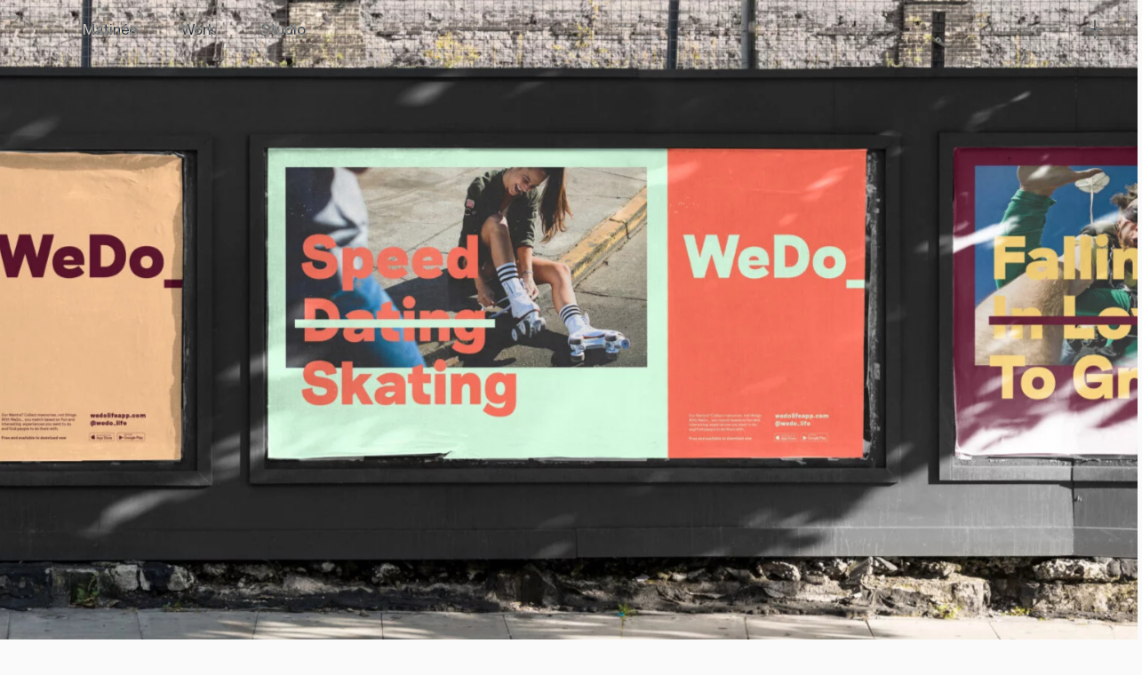

--- FILE ---
content_type: text/html; charset=UTF-8
request_url: https://matinee-studio.com/work/wedo_/
body_size: 7622
content:
<!doctype html>
<html lang="en-US">

<head>
	<meta charset="UTF-8">

	<title data-head-title>WeDo_ - Matinee Studio</title>
	<meta name="Copyright" content="Copyright &copy; Matinee Studio 2026. All Rights Reserved.">
	<meta name="viewport" content="width=device-width, initial-scale=1">
	<link rel="profile" href="http://gmpg.org/xfn/11" />

	<meta name='robots' content='index, follow, max-image-preview:large, max-snippet:-1, max-video-preview:-1' />

	<!-- This site is optimized with the Yoast SEO plugin v26.7 - https://yoast.com/wordpress/plugins/seo/ -->
	<link rel="canonical" href="https://matinee-studio.com/work/wedo_/" />
	<meta property="og:locale" content="en_US" />
	<meta property="og:type" content="article" />
	<meta property="og:title" content="WeDo_ - Matinee Studio" />
	<meta property="og:url" content="https://matinee-studio.com/work/wedo_/" />
	<meta property="og:site_name" content="Matinee Studio" />
	<meta property="article:modified_time" content="2022-01-28T22:18:35+00:00" />
	<meta name="twitter:card" content="summary_large_image" />
	<script type="application/ld+json" class="yoast-schema-graph">{"@context":"https://schema.org","@graph":[{"@type":"WebPage","@id":"https://matinee-studio.com/work/wedo_/","url":"https://matinee-studio.com/work/wedo_/","name":"WeDo_ - Matinee Studio","isPartOf":{"@id":"https://matinee-studio.com/#website"},"datePublished":"2022-01-15T17:42:52+00:00","dateModified":"2022-01-28T22:18:35+00:00","breadcrumb":{"@id":"https://matinee-studio.com/work/wedo_/#breadcrumb"},"inLanguage":"en-US","potentialAction":[{"@type":"ReadAction","target":["https://matinee-studio.com/work/wedo_/"]}]},{"@type":"BreadcrumbList","@id":"https://matinee-studio.com/work/wedo_/#breadcrumb","itemListElement":[{"@type":"ListItem","position":1,"name":"Home","item":"https://matinee-studio.com/"},{"@type":"ListItem","position":2,"name":"WeDo_"}]},{"@type":"WebSite","@id":"https://matinee-studio.com/#website","url":"https://matinee-studio.com/","name":"Matinee Studio","description":"","potentialAction":[{"@type":"SearchAction","target":{"@type":"EntryPoint","urlTemplate":"https://matinee-studio.com/?s={search_term_string}"},"query-input":{"@type":"PropertyValueSpecification","valueRequired":true,"valueName":"search_term_string"}}],"inLanguage":"en-US"}]}</script>
	<!-- / Yoast SEO plugin. -->


<link rel="alternate" type="application/rss+xml" title="Matinee Studio &raquo; Feed" href="https://matinee-studio.com/feed/" />
<link rel="alternate" type="application/rss+xml" title="Matinee Studio &raquo; Comments Feed" href="https://matinee-studio.com/comments/feed/" />
<link rel="alternate" title="oEmbed (JSON)" type="application/json+oembed" href="https://matinee-studio.com/wp-json/oembed/1.0/embed?url=https%3A%2F%2Fmatinee-studio.com%2Fwork%2Fwedo_%2F" />
<link rel="alternate" title="oEmbed (XML)" type="text/xml+oembed" href="https://matinee-studio.com/wp-json/oembed/1.0/embed?url=https%3A%2F%2Fmatinee-studio.com%2Fwork%2Fwedo_%2F&#038;format=xml" />
<style id='wp-img-auto-sizes-contain-inline-css' type='text/css'>
img:is([sizes=auto i],[sizes^="auto," i]){contain-intrinsic-size:3000px 1500px}
/*# sourceURL=wp-img-auto-sizes-contain-inline-css */
</style>
<style id='wp-emoji-styles-inline-css' type='text/css'>

	img.wp-smiley, img.emoji {
		display: inline !important;
		border: none !important;
		box-shadow: none !important;
		height: 1em !important;
		width: 1em !important;
		margin: 0 0.07em !important;
		vertical-align: -0.1em !important;
		background: none !important;
		padding: 0 !important;
	}
/*# sourceURL=wp-emoji-styles-inline-css */
</style>
<style id='wp-block-library-inline-css' type='text/css'>
:root{--wp-block-synced-color:#7a00df;--wp-block-synced-color--rgb:122,0,223;--wp-bound-block-color:var(--wp-block-synced-color);--wp-editor-canvas-background:#ddd;--wp-admin-theme-color:#007cba;--wp-admin-theme-color--rgb:0,124,186;--wp-admin-theme-color-darker-10:#006ba1;--wp-admin-theme-color-darker-10--rgb:0,107,160.5;--wp-admin-theme-color-darker-20:#005a87;--wp-admin-theme-color-darker-20--rgb:0,90,135;--wp-admin-border-width-focus:2px}@media (min-resolution:192dpi){:root{--wp-admin-border-width-focus:1.5px}}.wp-element-button{cursor:pointer}:root .has-very-light-gray-background-color{background-color:#eee}:root .has-very-dark-gray-background-color{background-color:#313131}:root .has-very-light-gray-color{color:#eee}:root .has-very-dark-gray-color{color:#313131}:root .has-vivid-green-cyan-to-vivid-cyan-blue-gradient-background{background:linear-gradient(135deg,#00d084,#0693e3)}:root .has-purple-crush-gradient-background{background:linear-gradient(135deg,#34e2e4,#4721fb 50%,#ab1dfe)}:root .has-hazy-dawn-gradient-background{background:linear-gradient(135deg,#faaca8,#dad0ec)}:root .has-subdued-olive-gradient-background{background:linear-gradient(135deg,#fafae1,#67a671)}:root .has-atomic-cream-gradient-background{background:linear-gradient(135deg,#fdd79a,#004a59)}:root .has-nightshade-gradient-background{background:linear-gradient(135deg,#330968,#31cdcf)}:root .has-midnight-gradient-background{background:linear-gradient(135deg,#020381,#2874fc)}:root{--wp--preset--font-size--normal:16px;--wp--preset--font-size--huge:42px}.has-regular-font-size{font-size:1em}.has-larger-font-size{font-size:2.625em}.has-normal-font-size{font-size:var(--wp--preset--font-size--normal)}.has-huge-font-size{font-size:var(--wp--preset--font-size--huge)}.has-text-align-center{text-align:center}.has-text-align-left{text-align:left}.has-text-align-right{text-align:right}.has-fit-text{white-space:nowrap!important}#end-resizable-editor-section{display:none}.aligncenter{clear:both}.items-justified-left{justify-content:flex-start}.items-justified-center{justify-content:center}.items-justified-right{justify-content:flex-end}.items-justified-space-between{justify-content:space-between}.screen-reader-text{border:0;clip-path:inset(50%);height:1px;margin:-1px;overflow:hidden;padding:0;position:absolute;width:1px;word-wrap:normal!important}.screen-reader-text:focus{background-color:#ddd;clip-path:none;color:#444;display:block;font-size:1em;height:auto;left:5px;line-height:normal;padding:15px 23px 14px;text-decoration:none;top:5px;width:auto;z-index:100000}html :where(.has-border-color){border-style:solid}html :where([style*=border-top-color]){border-top-style:solid}html :where([style*=border-right-color]){border-right-style:solid}html :where([style*=border-bottom-color]){border-bottom-style:solid}html :where([style*=border-left-color]){border-left-style:solid}html :where([style*=border-width]){border-style:solid}html :where([style*=border-top-width]){border-top-style:solid}html :where([style*=border-right-width]){border-right-style:solid}html :where([style*=border-bottom-width]){border-bottom-style:solid}html :where([style*=border-left-width]){border-left-style:solid}html :where(img[class*=wp-image-]){height:auto;max-width:100%}:where(figure){margin:0 0 1em}html :where(.is-position-sticky){--wp-admin--admin-bar--position-offset:var(--wp-admin--admin-bar--height,0px)}@media screen and (max-width:600px){html :where(.is-position-sticky){--wp-admin--admin-bar--position-offset:0px}}

/*# sourceURL=wp-block-library-inline-css */
</style><style id='global-styles-inline-css' type='text/css'>
:root{--wp--preset--aspect-ratio--square: 1;--wp--preset--aspect-ratio--4-3: 4/3;--wp--preset--aspect-ratio--3-4: 3/4;--wp--preset--aspect-ratio--3-2: 3/2;--wp--preset--aspect-ratio--2-3: 2/3;--wp--preset--aspect-ratio--16-9: 16/9;--wp--preset--aspect-ratio--9-16: 9/16;--wp--preset--color--black: #000000;--wp--preset--color--cyan-bluish-gray: #abb8c3;--wp--preset--color--white: #ffffff;--wp--preset--color--pale-pink: #f78da7;--wp--preset--color--vivid-red: #cf2e2e;--wp--preset--color--luminous-vivid-orange: #ff6900;--wp--preset--color--luminous-vivid-amber: #fcb900;--wp--preset--color--light-green-cyan: #7bdcb5;--wp--preset--color--vivid-green-cyan: #00d084;--wp--preset--color--pale-cyan-blue: #8ed1fc;--wp--preset--color--vivid-cyan-blue: #0693e3;--wp--preset--color--vivid-purple: #9b51e0;--wp--preset--gradient--vivid-cyan-blue-to-vivid-purple: linear-gradient(135deg,rgb(6,147,227) 0%,rgb(155,81,224) 100%);--wp--preset--gradient--light-green-cyan-to-vivid-green-cyan: linear-gradient(135deg,rgb(122,220,180) 0%,rgb(0,208,130) 100%);--wp--preset--gradient--luminous-vivid-amber-to-luminous-vivid-orange: linear-gradient(135deg,rgb(252,185,0) 0%,rgb(255,105,0) 100%);--wp--preset--gradient--luminous-vivid-orange-to-vivid-red: linear-gradient(135deg,rgb(255,105,0) 0%,rgb(207,46,46) 100%);--wp--preset--gradient--very-light-gray-to-cyan-bluish-gray: linear-gradient(135deg,rgb(238,238,238) 0%,rgb(169,184,195) 100%);--wp--preset--gradient--cool-to-warm-spectrum: linear-gradient(135deg,rgb(74,234,220) 0%,rgb(151,120,209) 20%,rgb(207,42,186) 40%,rgb(238,44,130) 60%,rgb(251,105,98) 80%,rgb(254,248,76) 100%);--wp--preset--gradient--blush-light-purple: linear-gradient(135deg,rgb(255,206,236) 0%,rgb(152,150,240) 100%);--wp--preset--gradient--blush-bordeaux: linear-gradient(135deg,rgb(254,205,165) 0%,rgb(254,45,45) 50%,rgb(107,0,62) 100%);--wp--preset--gradient--luminous-dusk: linear-gradient(135deg,rgb(255,203,112) 0%,rgb(199,81,192) 50%,rgb(65,88,208) 100%);--wp--preset--gradient--pale-ocean: linear-gradient(135deg,rgb(255,245,203) 0%,rgb(182,227,212) 50%,rgb(51,167,181) 100%);--wp--preset--gradient--electric-grass: linear-gradient(135deg,rgb(202,248,128) 0%,rgb(113,206,126) 100%);--wp--preset--gradient--midnight: linear-gradient(135deg,rgb(2,3,129) 0%,rgb(40,116,252) 100%);--wp--preset--font-size--small: 13px;--wp--preset--font-size--medium: 20px;--wp--preset--font-size--large: 36px;--wp--preset--font-size--x-large: 42px;--wp--preset--spacing--20: 0.44rem;--wp--preset--spacing--30: 0.67rem;--wp--preset--spacing--40: 1rem;--wp--preset--spacing--50: 1.5rem;--wp--preset--spacing--60: 2.25rem;--wp--preset--spacing--70: 3.38rem;--wp--preset--spacing--80: 5.06rem;--wp--preset--shadow--natural: 6px 6px 9px rgba(0, 0, 0, 0.2);--wp--preset--shadow--deep: 12px 12px 50px rgba(0, 0, 0, 0.4);--wp--preset--shadow--sharp: 6px 6px 0px rgba(0, 0, 0, 0.2);--wp--preset--shadow--outlined: 6px 6px 0px -3px rgb(255, 255, 255), 6px 6px rgb(0, 0, 0);--wp--preset--shadow--crisp: 6px 6px 0px rgb(0, 0, 0);}:where(.is-layout-flex){gap: 0.5em;}:where(.is-layout-grid){gap: 0.5em;}body .is-layout-flex{display: flex;}.is-layout-flex{flex-wrap: wrap;align-items: center;}.is-layout-flex > :is(*, div){margin: 0;}body .is-layout-grid{display: grid;}.is-layout-grid > :is(*, div){margin: 0;}:where(.wp-block-columns.is-layout-flex){gap: 2em;}:where(.wp-block-columns.is-layout-grid){gap: 2em;}:where(.wp-block-post-template.is-layout-flex){gap: 1.25em;}:where(.wp-block-post-template.is-layout-grid){gap: 1.25em;}.has-black-color{color: var(--wp--preset--color--black) !important;}.has-cyan-bluish-gray-color{color: var(--wp--preset--color--cyan-bluish-gray) !important;}.has-white-color{color: var(--wp--preset--color--white) !important;}.has-pale-pink-color{color: var(--wp--preset--color--pale-pink) !important;}.has-vivid-red-color{color: var(--wp--preset--color--vivid-red) !important;}.has-luminous-vivid-orange-color{color: var(--wp--preset--color--luminous-vivid-orange) !important;}.has-luminous-vivid-amber-color{color: var(--wp--preset--color--luminous-vivid-amber) !important;}.has-light-green-cyan-color{color: var(--wp--preset--color--light-green-cyan) !important;}.has-vivid-green-cyan-color{color: var(--wp--preset--color--vivid-green-cyan) !important;}.has-pale-cyan-blue-color{color: var(--wp--preset--color--pale-cyan-blue) !important;}.has-vivid-cyan-blue-color{color: var(--wp--preset--color--vivid-cyan-blue) !important;}.has-vivid-purple-color{color: var(--wp--preset--color--vivid-purple) !important;}.has-black-background-color{background-color: var(--wp--preset--color--black) !important;}.has-cyan-bluish-gray-background-color{background-color: var(--wp--preset--color--cyan-bluish-gray) !important;}.has-white-background-color{background-color: var(--wp--preset--color--white) !important;}.has-pale-pink-background-color{background-color: var(--wp--preset--color--pale-pink) !important;}.has-vivid-red-background-color{background-color: var(--wp--preset--color--vivid-red) !important;}.has-luminous-vivid-orange-background-color{background-color: var(--wp--preset--color--luminous-vivid-orange) !important;}.has-luminous-vivid-amber-background-color{background-color: var(--wp--preset--color--luminous-vivid-amber) !important;}.has-light-green-cyan-background-color{background-color: var(--wp--preset--color--light-green-cyan) !important;}.has-vivid-green-cyan-background-color{background-color: var(--wp--preset--color--vivid-green-cyan) !important;}.has-pale-cyan-blue-background-color{background-color: var(--wp--preset--color--pale-cyan-blue) !important;}.has-vivid-cyan-blue-background-color{background-color: var(--wp--preset--color--vivid-cyan-blue) !important;}.has-vivid-purple-background-color{background-color: var(--wp--preset--color--vivid-purple) !important;}.has-black-border-color{border-color: var(--wp--preset--color--black) !important;}.has-cyan-bluish-gray-border-color{border-color: var(--wp--preset--color--cyan-bluish-gray) !important;}.has-white-border-color{border-color: var(--wp--preset--color--white) !important;}.has-pale-pink-border-color{border-color: var(--wp--preset--color--pale-pink) !important;}.has-vivid-red-border-color{border-color: var(--wp--preset--color--vivid-red) !important;}.has-luminous-vivid-orange-border-color{border-color: var(--wp--preset--color--luminous-vivid-orange) !important;}.has-luminous-vivid-amber-border-color{border-color: var(--wp--preset--color--luminous-vivid-amber) !important;}.has-light-green-cyan-border-color{border-color: var(--wp--preset--color--light-green-cyan) !important;}.has-vivid-green-cyan-border-color{border-color: var(--wp--preset--color--vivid-green-cyan) !important;}.has-pale-cyan-blue-border-color{border-color: var(--wp--preset--color--pale-cyan-blue) !important;}.has-vivid-cyan-blue-border-color{border-color: var(--wp--preset--color--vivid-cyan-blue) !important;}.has-vivid-purple-border-color{border-color: var(--wp--preset--color--vivid-purple) !important;}.has-vivid-cyan-blue-to-vivid-purple-gradient-background{background: var(--wp--preset--gradient--vivid-cyan-blue-to-vivid-purple) !important;}.has-light-green-cyan-to-vivid-green-cyan-gradient-background{background: var(--wp--preset--gradient--light-green-cyan-to-vivid-green-cyan) !important;}.has-luminous-vivid-amber-to-luminous-vivid-orange-gradient-background{background: var(--wp--preset--gradient--luminous-vivid-amber-to-luminous-vivid-orange) !important;}.has-luminous-vivid-orange-to-vivid-red-gradient-background{background: var(--wp--preset--gradient--luminous-vivid-orange-to-vivid-red) !important;}.has-very-light-gray-to-cyan-bluish-gray-gradient-background{background: var(--wp--preset--gradient--very-light-gray-to-cyan-bluish-gray) !important;}.has-cool-to-warm-spectrum-gradient-background{background: var(--wp--preset--gradient--cool-to-warm-spectrum) !important;}.has-blush-light-purple-gradient-background{background: var(--wp--preset--gradient--blush-light-purple) !important;}.has-blush-bordeaux-gradient-background{background: var(--wp--preset--gradient--blush-bordeaux) !important;}.has-luminous-dusk-gradient-background{background: var(--wp--preset--gradient--luminous-dusk) !important;}.has-pale-ocean-gradient-background{background: var(--wp--preset--gradient--pale-ocean) !important;}.has-electric-grass-gradient-background{background: var(--wp--preset--gradient--electric-grass) !important;}.has-midnight-gradient-background{background: var(--wp--preset--gradient--midnight) !important;}.has-small-font-size{font-size: var(--wp--preset--font-size--small) !important;}.has-medium-font-size{font-size: var(--wp--preset--font-size--medium) !important;}.has-large-font-size{font-size: var(--wp--preset--font-size--large) !important;}.has-x-large-font-size{font-size: var(--wp--preset--font-size--x-large) !important;}
/*# sourceURL=global-styles-inline-css */
</style>

<style id='classic-theme-styles-inline-css' type='text/css'>
/*! This file is auto-generated */
.wp-block-button__link{color:#fff;background-color:#32373c;border-radius:9999px;box-shadow:none;text-decoration:none;padding:calc(.667em + 2px) calc(1.333em + 2px);font-size:1.125em}.wp-block-file__button{background:#32373c;color:#fff;text-decoration:none}
/*# sourceURL=/wp-includes/css/classic-themes.min.css */
</style>
<link rel='stylesheet' id='screen-css' href='https://matinee-studio.com/app/themes/matinee-studio/_/css/main.min.css?ver=1651148802' type='text/css' media='all' />
<link rel="https://api.w.org/" href="https://matinee-studio.com/wp-json/" /><link rel="EditURI" type="application/rsd+xml" title="RSD" href="https://matinee-studio.com/wp/xmlrpc.php?rsd" />
<meta name="generator" content="WordPress 6.9" />
<link rel='shortlink' href='https://matinee-studio.com/?p=395' />
<link rel="shortcut icon" href="https://matinee-studio.com/app/themes/matinee-studio/favicon.png" data-favicon />	<script>
		if (history.scrollRestoration) {
			history.scrollRestoration = 'manual';
		}
	</script>
</head>

<body class="wp-singular work-template-default single single-work postid-395 wp-theme-matinee-studio" data-base-href="https://matinee-studio.com/" data-home-url="https://matinee-studio.com/" data-assets-href="https://matinee-studio.com/app/themes/matinee-studio/">

	<div class="cookies" role="dialog" tabindex="-1" data-cookies>
		<button class="cookies__button" type="button">I agree</button>
	</div>

	<div class="overall" id="top" data-barba="wrapper">

		<div class="ajax-wrapper template-single-work" data-barba="container" data-barba-namespace="single-work" data-body-class="wp-singular work-template-default single single-work postid-395 wp-theme-matinee-studio">

			<header class="header" id="header-main" data-collapsing-header>
				<div class="header__container">

					<a class="header__home-link " href="https://matinee-studio.com">Matinée</a>

					<nav class="header__menu desktop">
						<ul id="menu-menu" class="menu"><li id="menu-item-13" class="menu-item menu-item-type-post_type menu-item-object-page menu-item-13"><a href="https://matinee-studio.com/work/">Work</a></li>
<li id="menu-item-14" class="menu-item menu-item-type-post_type menu-item-object-page menu-item-14"><a href="https://matinee-studio.com/studio/">Studio</a></li>
</ul>					</nav>
					
					<div class="header__content" style="display: none;" data-header-content-height>
					
					<nav class="header__menu">
						<ul id="menu-menu" class="menu"><li class="menu-item menu-item-type-post_type menu-item-object-page menu-item-13"><a href="https://matinee-studio.com/work/">Work</a></li>
<li class="menu-item menu-item-type-post_type menu-item-object-page menu-item-14"><a href="https://matinee-studio.com/studio/">Studio</a></li>
</ul>					</nav>

					<div class="header__info">
						<div class="header__info-about">Matinée is a&nbsp;multidisciplinary design studio based in Deptford, London. <br />
</div>
						<div class="header__info-contact">
							<address class="header__address-item">
																								<a href="https://www.instagram.com/matinee_studio/" target="_blank">
																8-12 Creekside, Fuel Tank B109,<br />
London, SE8&nbsp;3DX																</a>
															</address>
							<span>+44 (0)20&nbsp;8065&nbsp;0403</span>
							<a href="mailto:hello@matinee-studio.com">hello@matinee-studio.com</a>
														<div class="socials">
																	<a href="https://www.instagram.com/matinee_studio/" target="">Instagram</a> 
															</div>
													</div>
					</div>

					</div>
					<button title="Menu" class="header__toggle" data-header-toggle><svg xmlns="http://www.w3.org/2000/svg" width="20.088" height="20.088" viewBox="0 0 20.088 20.088"><path fill="#1a1a1a" d=" M 10.042 11.458 L 18.67 20.09 L 20.09 18.67 L 11.458 10.042 L 20.09 1.41 L 18.67 0 L 10.042 8.628 L 1.41 0 L 0 1.41 L 8.628 10.042 L 0 18.67 L 1.41 20.09 L 10.042 11.458 Z " fill="rgb(26,26,26)"/></svg></button>
				</div>
			</header>
			<div class="header-background" data-header-background></div>
			
			<main class="main-container">

<article class="project">
    <figure class="project__hero">
                    <picture>
                <source data-srcset="https://matinee-studio.com/app/uploads/2022/01/matinee-wedo-ooh-768x432.jpg" media="(max-width: 767px)">
                <source data-srcset="https://matinee-studio.com/app/uploads/2022/01/matinee-wedo-ooh-1024x576.jpg" media="(max-width: 1024px)">
                <source data-srcset="https://matinee-studio.com/app/uploads/2022/01/matinee-wedo-ooh-1536x864.jpg" media="(max-width: 1536px)">
                <source data-srcset="https://matinee-studio.com/app/uploads/2022/01/matinee-wedo-ooh-2048x1152.jpg" media="(max-width: 2048px)">
                <img data-lazy-load data-src="https://matinee-studio.com/app/uploads/2022/01/matinee-wedo-ooh-2560x1440.jpg" alt="">
            </picture>
            </figure>
    <header class="project__header" data-header-background-toggle>
        <div class="wrapper">
            <h1 class="project__header-title" data-in-viewport="bottom">WeDo_</h1>
                            <div class="project__header-desc" data-in-viewport="bottom" data-in-viewport-delay="1">Visual identity created for a&nbsp;new dating and socialising app founded in London. We&nbsp;challenged the identity of the normative dating app and the language that surrounded it. With a&nbsp;no-nonsense 'what you see is what you get' attitude to&nbsp;hanging out, the app is a&nbsp;breath of fresh air when it comes to&nbsp;finding that special someone. WeDo_ is as unapologetic and true to&nbsp;self as they come. </div>
                                    <div class="project__header-terms" data-in-viewport="bottom" data-in-viewport-delay="2">
                                <div class="project__terms-item">
                    <span class="project__terms-label">Sector</span>
                    <ul class="project__terms-list">
                                                    <li>Lifestyle</li>
                                            </ul>
                </div>
                                                <div class="project__terms-item">
                    <span class="project__terms-label">Services</span>
                    <ul class="project__terms-list">
                                                    <li>Branding Identity</li>
                                                    <li>Graphics &amp; Iconography</li>
                                                    <li>Logo &amp; Wordmark</li>
                                            </ul>
                </div>
                            </div>
        </div>
    </header>

    <div class="project__module  img-34-text  img-34-text--flex-end">
    <div class="wrapper" >
        <div class="img-34-text__photo-container">
            <figure class="img-34-text__photo">
                                    <div class="project__hero-frame" data-vimeo-work data-vimeo-player="https://player.vimeo.com/video/671317552?dnt=1&amp;app_id=122963" data-lazy-iframe></div>                            </figure>
        </div>
        <div class="img-34-text__text-container" data-in-viewport="bottom">"Sick of endless swiping with no actual dates? With WeDo, you match based on fun and interesting date ideas, not just faces."</div>
    </div>
</div>
<div class="project__module project__module--small-mb images images--image" >
        <div class="wrapper">
        <figure class="images__photo">
                                            <picture>
                    <source data-srcset="https://matinee-studio.com/app/uploads/2022/01/matinee-wedo-posters-768x432.jpg" media="(max-width: 767px)">
                    <source data-srcset="https://matinee-studio.com/app/uploads/2022/01/matinee-wedo-posters-1024x576.jpg" media="(max-width: 1024px)">
                    <source data-srcset="https://matinee-studio.com/app/uploads/2022/01/matinee-wedo-posters-1536x864.jpg" media="(max-width: 1536px)">
                    <source data-srcset="https://matinee-studio.com/app/uploads/2022/01/matinee-wedo-posters-2048x1152.jpg" media="(max-width: 2048px)">
                    <img data-lazy-load data-src="https://matinee-studio.com/app/uploads/2022/01/matinee-wedo-posters-2560x1440.jpg" width="2560" height="1440" alt="">
                </picture>
                                    </figure>
    </div>
    </div><div class="project__module  img-34-text  ">
    <div class="wrapper" >
        <div class="img-34-text__photo-container">
            <figure class="img-34-text__photo">
                                                        <picture>
                        <source data-srcset="https://matinee-studio.com/app/uploads/2022/01/matinee-wedo-totes-768x508.jpg" media="(max-width: 767px)">
                        <source data-srcset="https://matinee-studio.com/app/uploads/2022/01/matinee-wedo-totes-1024x677.jpg" media="(max-width: 1024px)">
                        <source data-srcset="https://matinee-studio.com/app/uploads/2022/01/matinee-wedo-totes-1536x1016.jpg" media="(max-width: 1536px)">
                        <source data-srcset="https://matinee-studio.com/app/uploads/2022/01/matinee-wedo-totes-2048x1355.jpg" media="(max-width: 2048px)">
                        <img data-lazy-load data-src="https://matinee-studio.com/app/uploads/2022/01/matinee-wedo-totes-2560x1693.jpg" width="2560" height="1693" alt="">
                    </picture>
                                                </figure>
        </div>
        <div class="img-34-text__text-container" data-in-viewport="bottom"></div>
    </div>
</div>
<div class="project__module project__module--small-mb images images--image" >
        <div class="wrapper">
        <figure class="images__photo">
                                            <picture>
                    <source data-srcset="https://matinee-studio.com/app/uploads/2022/01/matinee-wedo-cards-768x432.jpg" media="(max-width: 767px)">
                    <source data-srcset="https://matinee-studio.com/app/uploads/2022/01/matinee-wedo-cards-1024x576.jpg" media="(max-width: 1024px)">
                    <source data-srcset="https://matinee-studio.com/app/uploads/2022/01/matinee-wedo-cards-1536x864.jpg" media="(max-width: 1536px)">
                    <source data-srcset="https://matinee-studio.com/app/uploads/2022/01/matinee-wedo-cards-2048x1152.jpg" media="(max-width: 2048px)">
                    <img data-lazy-load data-src="https://matinee-studio.com/app/uploads/2022/01/matinee-wedo-cards-2560x1440.jpg" width="2560" height="1440" alt="">
                </picture>
                                    </figure>
    </div>
    </div><div class="project__module  images images--2col" >
            <div class="wrapper">
                            <figure class="images__photo images__photo--2col">
                                                        <picture>
                        <source data-srcset="https://matinee-studio.com/app/uploads/2022/01/matinee-wedo-icons-768x864.jpg" media="(max-width: 767px)">
                        <source data-srcset="https://matinee-studio.com/app/uploads/2022/01/matinee-wedo-icons-910x1024.jpg" media="(max-width: 1024px)">
                        <source data-srcset="https://matinee-studio.com/app/uploads/2022/01/matinee-wedo-icons-1365x1536.jpg" media="(max-width: 1536px)">
                        <source data-srcset="https://matinee-studio.com/app/uploads/2022/01/matinee-wedo-icons-1820x2048.jpg" media="(max-width: 2048px)">
                        <img data-lazy-load data-src="https://matinee-studio.com/app/uploads/2022/01/matinee-wedo-icons.jpg" width="2000" height="2251" alt="">
                    </picture>
                                                    </figure>
                                        <figure class="images__photo images__photo--2col">
                                                        <picture>
                        <source data-srcset="https://matinee-studio.com/app/uploads/2022/01/matinee-wedo-logo-768x864.jpg" media="(max-width: 767px)">
                        <source data-srcset="https://matinee-studio.com/app/uploads/2022/01/matinee-wedo-logo-910x1024.jpg" media="(max-width: 1024px)">
                        <source data-srcset="https://matinee-studio.com/app/uploads/2022/01/matinee-wedo-logo-1365x1536.jpg" media="(max-width: 1536px)">
                        <source data-srcset="https://matinee-studio.com/app/uploads/2022/01/matinee-wedo-logo-1820x2048.jpg" media="(max-width: 2048px)">
                        <img data-lazy-load data-src="https://matinee-studio.com/app/uploads/2022/01/matinee-wedo-logo.jpg" width="2000" height="2251" alt="">
                    </picture>
                                                    </figure>
                    </div>            
    </div><div class="project__module project__module--small-mb img-34-text img-34-text--reverse ">
    <div class="wrapper" >
        <div class="img-34-text__photo-container">
            <figure class="img-34-text__photo">
                                                        <picture>
                        <source data-srcset="https://matinee-studio.com/app/uploads/2022/01/matinee-wedo-guidelines-768x508.jpg" media="(max-width: 767px)">
                        <source data-srcset="https://matinee-studio.com/app/uploads/2022/01/matinee-wedo-guidelines-1024x677.jpg" media="(max-width: 1024px)">
                        <source data-srcset="https://matinee-studio.com/app/uploads/2022/01/matinee-wedo-guidelines-1536x1016.jpg" media="(max-width: 1536px)">
                        <source data-srcset="https://matinee-studio.com/app/uploads/2022/01/matinee-wedo-guidelines-2048x1355.jpg" media="(max-width: 2048px)">
                        <img data-lazy-load data-src="https://matinee-studio.com/app/uploads/2022/01/matinee-wedo-guidelines-2560x1693.jpg" width="2560" height="1693" alt="">
                    </picture>
                                                </figure>
        </div>
        <div class="img-34-text__text-container" data-in-viewport="bottom"></div>
    </div>
</div>
<div class="project__module  img-34-text img-34-text--reverse ">
    <div class="wrapper" >
        <div class="img-34-text__photo-container">
            <figure class="img-34-text__photo">
                                    <div class="project__hero-frame" data-vimeo-work data-vimeo-player="https://player.vimeo.com/video/671317475?dnt=1&amp;app_id=122963" data-lazy-iframe></div>                            </figure>
        </div>
        <div class="img-34-text__text-container" data-in-viewport="bottom"></div>
    </div>
</div>
<div class="project__module  img-34-text  ">
    <div class="wrapper" >
        <div class="img-34-text__photo-container">
            <figure class="img-34-text__photo">
                                    <div class="project__hero-frame" data-vimeo-work data-vimeo-player="https://player.vimeo.com/video/671317445?dnt=1&amp;app_id=122963" data-lazy-iframe></div>                            </figure>
        </div>
        <div class="img-34-text__text-container" data-in-viewport="bottom"></div>
    </div>
</div>
    
</article>

			</main>

			<footer class="footer">
				<div class="footer__container " data-in-viewport="fade">
										<div class="footer__column footer__prev">
						<div class="project-navigation__item">
							<a href="https://matinee-studio.com/work/kesmac/" data-works-navigation class="project-navigation__item-link">
								<figure class="project-navigation__item-photo">
																		<img data-lazy-load data-src="https://matinee-studio.com/app/uploads/2022/01/matinee-kesmac-logo-hero-1024x576.jpg" alt="">
																	</figure>
								<span class="project-navigation__item-label">Previous Project</span>
								<span class="project-navigation__item-title">Kesmac</span>
							</a>
						</div>
					</div>
										<div class="footer__column footer__next">
						<div class="project-navigation__item">
							<a href="https://matinee-studio.com/work/in-the-round/" data-works-navigation class="project-navigation__item-link">
								<figure class="project-navigation__item-photo">
																		<img data-lazy-load data-src="" alt="">
																	</figure>
								<span class="project-navigation__item-label">Next Project</span>
								<span class="project-navigation__item-title">In the Round</span>
							</a>
						</div>
					</div>
										<div class="footer__column footer__scroll">
						<button data-scroll-top>Top</button>
					</div>
					<div class="footer__column footer__contact">
																					<div class="footer__contact-item">
									<span>New Business</span>
									<a href="mailto:richard@matinee-studio.com" target="_blank">richard@matinee-studio.com</a>
								</div>
															<div class="footer__contact-item">
									<span>General Enquiries</span>
									<a href="mailto:hello@matinee-studio.com" target="_blank">hello@matinee-studio.com</a>
								</div>
																		</div>
					<div class="footer__column footer__address">
						<address class="footer__address-item">
																					<a href="https://www.instagram.com/matinee_studio/" target="_blank">
														8-12 Creekside, Fuel Tank B109,<br />
London, SE8&nbsp;3DX														</a>
													</address>
						<span>+44 (0)20&nbsp;8065&nbsp;0403</span>
												<div class="socials">
															<a href="https://www.instagram.com/matinee_studio/" target="">Instagram</a> 
													</div>
											</div>
					<div class="footer__column footer__copyrights">
						<small class="footer__copyrights">&copy;2022</small>
					</div>
				</div>
			</footer>

		</div>
	</div>

	<!-- here goes GA etc -->
	<script type="speculationrules">
{"prefetch":[{"source":"document","where":{"and":[{"href_matches":"/*"},{"not":{"href_matches":["/wp/wp-*.php","/wp/wp-admin/*","/app/uploads/*","/app/*","/app/plugins/*","/app/themes/matinee-studio/*","/*\\?(.+)"]}},{"not":{"selector_matches":"a[rel~=\"nofollow\"]"}},{"not":{"selector_matches":".no-prefetch, .no-prefetch a"}}]},"eagerness":"conservative"}]}
</script>
<script type="text/javascript">
var ajaxurl = 'https://matinee-studio.com/wp/wp-admin/admin-ajax.php';
</script>
<script type="text/javascript">
    var gmaps_key = 'AIzaSyBe26U-sNlEJYqthDv4bDI7kkySfi-n9nQ';
</script>
<script type="text/javascript" defer="defer" src="https://matinee-studio.com/app/themes/matinee-studio/_/js/lib/modernizr.min.js?ver=1651148810" id="modernizr-js"></script>
<script type="text/javascript" defer="defer" src="https://matinee-studio.com/app/themes/matinee-studio/_/js/dist/main.min.js?ver=1651148808" id="main-js"></script>
<script id="wp-emoji-settings" type="application/json">
{"baseUrl":"https://s.w.org/images/core/emoji/17.0.2/72x72/","ext":".png","svgUrl":"https://s.w.org/images/core/emoji/17.0.2/svg/","svgExt":".svg","source":{"concatemoji":"https://matinee-studio.com/wp/wp-includes/js/wp-emoji-release.min.js?ver=6.9"}}
</script>
<script type="module">
/* <![CDATA[ */
/*! This file is auto-generated */
const a=JSON.parse(document.getElementById("wp-emoji-settings").textContent),o=(window._wpemojiSettings=a,"wpEmojiSettingsSupports"),s=["flag","emoji"];function i(e){try{var t={supportTests:e,timestamp:(new Date).valueOf()};sessionStorage.setItem(o,JSON.stringify(t))}catch(e){}}function c(e,t,n){e.clearRect(0,0,e.canvas.width,e.canvas.height),e.fillText(t,0,0);t=new Uint32Array(e.getImageData(0,0,e.canvas.width,e.canvas.height).data);e.clearRect(0,0,e.canvas.width,e.canvas.height),e.fillText(n,0,0);const a=new Uint32Array(e.getImageData(0,0,e.canvas.width,e.canvas.height).data);return t.every((e,t)=>e===a[t])}function p(e,t){e.clearRect(0,0,e.canvas.width,e.canvas.height),e.fillText(t,0,0);var n=e.getImageData(16,16,1,1);for(let e=0;e<n.data.length;e++)if(0!==n.data[e])return!1;return!0}function u(e,t,n,a){switch(t){case"flag":return n(e,"\ud83c\udff3\ufe0f\u200d\u26a7\ufe0f","\ud83c\udff3\ufe0f\u200b\u26a7\ufe0f")?!1:!n(e,"\ud83c\udde8\ud83c\uddf6","\ud83c\udde8\u200b\ud83c\uddf6")&&!n(e,"\ud83c\udff4\udb40\udc67\udb40\udc62\udb40\udc65\udb40\udc6e\udb40\udc67\udb40\udc7f","\ud83c\udff4\u200b\udb40\udc67\u200b\udb40\udc62\u200b\udb40\udc65\u200b\udb40\udc6e\u200b\udb40\udc67\u200b\udb40\udc7f");case"emoji":return!a(e,"\ud83e\u1fac8")}return!1}function f(e,t,n,a){let r;const o=(r="undefined"!=typeof WorkerGlobalScope&&self instanceof WorkerGlobalScope?new OffscreenCanvas(300,150):document.createElement("canvas")).getContext("2d",{willReadFrequently:!0}),s=(o.textBaseline="top",o.font="600 32px Arial",{});return e.forEach(e=>{s[e]=t(o,e,n,a)}),s}function r(e){var t=document.createElement("script");t.src=e,t.defer=!0,document.head.appendChild(t)}a.supports={everything:!0,everythingExceptFlag:!0},new Promise(t=>{let n=function(){try{var e=JSON.parse(sessionStorage.getItem(o));if("object"==typeof e&&"number"==typeof e.timestamp&&(new Date).valueOf()<e.timestamp+604800&&"object"==typeof e.supportTests)return e.supportTests}catch(e){}return null}();if(!n){if("undefined"!=typeof Worker&&"undefined"!=typeof OffscreenCanvas&&"undefined"!=typeof URL&&URL.createObjectURL&&"undefined"!=typeof Blob)try{var e="postMessage("+f.toString()+"("+[JSON.stringify(s),u.toString(),c.toString(),p.toString()].join(",")+"));",a=new Blob([e],{type:"text/javascript"});const r=new Worker(URL.createObjectURL(a),{name:"wpTestEmojiSupports"});return void(r.onmessage=e=>{i(n=e.data),r.terminate(),t(n)})}catch(e){}i(n=f(s,u,c,p))}t(n)}).then(e=>{for(const n in e)a.supports[n]=e[n],a.supports.everything=a.supports.everything&&a.supports[n],"flag"!==n&&(a.supports.everythingExceptFlag=a.supports.everythingExceptFlag&&a.supports[n]);var t;a.supports.everythingExceptFlag=a.supports.everythingExceptFlag&&!a.supports.flag,a.supports.everything||((t=a.source||{}).concatemoji?r(t.concatemoji):t.wpemoji&&t.twemoji&&(r(t.twemoji),r(t.wpemoji)))});
//# sourceURL=https://matinee-studio.com/wp/wp-includes/js/wp-emoji-loader.min.js
/* ]]> */
</script>

</body>

</html>


--- FILE ---
content_type: text/css
request_url: https://matinee-studio.com/app/themes/matinee-studio/_/css/main.min.css?ver=1651148802
body_size: 14730
content:
.visually-hidden{border:0;clip:rect(0 0 0 0);height:1px;margin:-1px;overflow:hidden;padding:0;position:absolute;width:1px;white-space:nowrap}.visually-hidden.focusable:active,.visually-hidden.focusable:focus{clip:auto;height:auto;margin:0;overflow:visible;position:static;width:auto;white-space:inherit}abbr,address,article,aside,audio,b,blockquote,body,body div,caption,cite,code,dd,del,details,dfn,dl,dt,em,fieldset,figure,footer,form,h1,h2,h3,h4,h5,h6,header,html,i,iframe,img,ins,kbd,label,legend,li,mark,menu,nav,object,ol,p,pre,q,samp,section,small,span,strong,sub,summary,sup,table,tbody,td,tfoot,th,thead,time,tr,ul,var,video{margin:0;padding:0;border:0;font-size:100%;font-weight:inherit;vertical-align:baseline;background:0 0}article,aside,details,figure,footer,header,nav,section,summary{display:block}html{box-sizing:border-box}*,:after,:before{box-sizing:inherit}embed,img,object{max-width:100%}html{overflow-y:scroll}ul{list-style:none}blockquote,q{quotes:none}blockquote:after,blockquote:before,q:after,q:before{content:"";content:none}a{margin:0;padding:0;font-size:100%;vertical-align:baseline;background:0 0}del{text-decoration:line-through}abbr[title],dfn[title]{border-bottom:1px dotted #000;cursor:help}table{border-collapse:collapse;border-spacing:0}th{font-weight:700;vertical-align:bottom}td{font-weight:400;vertical-align:top}hr{display:block;height:1px;border:0;border-top:1px solid #ccc;margin:1em 0;padding:0}input,select{vertical-align:middle}pre{white-space:pre;white-space:pre-wrap;white-space:pre-line;word-wrap:break-word}input[type=radio]{vertical-align:text-bottom}input[type=checkbox]{vertical-align:bottom}.ie7 input[type=checkbox]{vertical-align:baseline}.ie6 input{vertical-align:text-bottom}input,select,textarea{font:99% sans-serif}table{font-size:inherit;font:100%}small{font-size:85%}strong{font-weight:700}td,td img{vertical-align:top}sub,sup{font-size:75%;line-height:0;position:relative}sup{top:-.5em}sub{bottom:-.25em}code,kbd,pre,samp{font-family:monospace,sans-serif}.clickable,button,input[type=button],input[type=file],input[type=submit],label{cursor:pointer}button,input,select,textarea{margin:0}button,input[type=button]{width:auto;overflow:visible}.ie7 img{-ms-interpolation-mode:bicubic}.clearfix:after,.clearfix:before{content:" ";display:block;height:0;overflow:hidden}.clearfix:after{clear:both}.clearfix{zoom:1}@font-face{font-family:swiper-icons;src:url("data:application/font-woff;charset=utf-8;base64, [base64]//wADZ2x5ZgAAAywAAADMAAAD2MHtryVoZWFkAAABbAAAADAAAAA2E2+eoWhoZWEAAAGcAAAAHwAAACQC9gDzaG10eAAAAigAAAAZAAAArgJkABFsb2NhAAAC0AAAAFoAAABaFQAUGG1heHAAAAG8AAAAHwAAACAAcABAbmFtZQAAA/gAAAE5AAACXvFdBwlwb3N0AAAFNAAAAGIAAACE5s74hXjaY2BkYGAAYpf5Hu/j+W2+MnAzMYDAzaX6QjD6/4//Bxj5GA8AuRwMYGkAPywL13jaY2BkYGA88P8Agx4j+/8fQDYfA1AEBWgDAIB2BOoAeNpjYGRgYNBh4GdgYgABEMnIABJzYNADCQAACWgAsQB42mNgYfzCOIGBlYGB0YcxjYGBwR1Kf2WQZGhhYGBiYGVmgAFGBiQQkOaawtDAoMBQxXjg/wEGPcYDDA4wNUA2CCgwsAAAO4EL6gAAeNpj2M0gyAACqxgGNWBkZ2D4/wMA+xkDdgAAAHjaY2BgYGaAYBkGRgYQiAHyGMF8FgYHIM3DwMHABGQrMOgyWDLEM1T9/w8UBfEMgLzE////P/5//f/V/xv+r4eaAAeMbAxwIUYmIMHEgKYAYjUcsDAwsLKxc3BycfPw8jEQA/[base64]/uznmfPFBNODM2K7MTQ45YEAZqGP81AmGGcF3iPqOop0r1SPTaTbVkfUe4HXj97wYE+yNwWYxwWu4v1ugWHgo3S1XdZEVqWM7ET0cfnLGxWfkgR42o2PvWrDMBSFj/IHLaF0zKjRgdiVMwScNRAoWUoH78Y2icB/yIY09An6AH2Bdu/UB+yxopYshQiEvnvu0dURgDt8QeC8PDw7Fpji3fEA4z/PEJ6YOB5hKh4dj3EvXhxPqH/SKUY3rJ7srZ4FZnh1PMAtPhwP6fl2PMJMPDgeQ4rY8YT6Gzao0eAEA409DuggmTnFnOcSCiEiLMgxCiTI6Cq5DZUd3Qmp10vO0LaLTd2cjN4fOumlc7lUYbSQcZFkutRG7g6JKZKy0RmdLY680CDnEJ+UMkpFFe1RN7nxdVpXrC4aTtnaurOnYercZg2YVmLN/d/gczfEimrE/fs/bOuq29Zmn8tloORaXgZgGa78yO9/cnXm2BpaGvq25Dv9S4E9+5SIc9PqupJKhYFSSl47+Qcr1mYNAAAAeNptw0cKwkAAAMDZJA8Q7OUJvkLsPfZ6zFVERPy8qHh2YER+3i/BP83vIBLLySsoKimrqKqpa2hp6+jq6RsYGhmbmJqZSy0sraxtbO3sHRydnEMU4uR6yx7JJXveP7WrDycAAAAAAAH//wACeNpjYGRgYOABYhkgZgJCZgZNBkYGLQZtIJsFLMYAAAw3ALgAeNolizEKgDAQBCchRbC2sFER0YD6qVQiBCv/H9ezGI6Z5XBAw8CBK/m5iQQVauVbXLnOrMZv2oLdKFa8Pjuru2hJzGabmOSLzNMzvutpB3N42mNgZGBg4GKQYzBhYMxJLMlj4GBgAYow/P/PAJJhLM6sSoWKfWCAAwDAjgbRAAB42mNgYGBkAIIbCZo5IPrmUn0hGA0AO8EFTQAA") format("woff");font-weight:400;font-style:normal}:root{--swiper-theme-color:#007aff}.swiper-container{margin-left:auto;margin-right:auto;position:relative;overflow:hidden;list-style:none;padding:0;z-index:1}.swiper-container-vertical>.swiper-wrapper{flex-direction:column}.swiper-wrapper{position:relative;width:100%;height:100%;z-index:1;display:flex;transition-property:transform;box-sizing:content-box}.swiper-container-android .swiper-slide,.swiper-wrapper{transform:translateZ(0)}.swiper-container-multirow>.swiper-wrapper{flex-wrap:wrap}.swiper-container-multirow-column>.swiper-wrapper{flex-wrap:wrap;flex-direction:column}.swiper-container-free-mode>.swiper-wrapper{transition-timing-function:ease-out;margin:0 auto}.swiper-slide{flex-shrink:0;width:100%;height:100%;position:relative;transition-property:transform}.swiper-slide-invisible-blank{visibility:hidden}.swiper-container-autoheight,.swiper-container-autoheight .swiper-slide{height:auto}.swiper-container-autoheight .swiper-wrapper{align-items:flex-start;transition-property:transform,height}.swiper-container-3d{perspective:1200px}.swiper-container-3d .swiper-cube-shadow,.swiper-container-3d .swiper-slide,.swiper-container-3d .swiper-slide-shadow-bottom,.swiper-container-3d .swiper-slide-shadow-left,.swiper-container-3d .swiper-slide-shadow-right,.swiper-container-3d .swiper-slide-shadow-top,.swiper-container-3d .swiper-wrapper{transform-style:preserve-3d}.swiper-container-3d .swiper-slide-shadow-bottom,.swiper-container-3d .swiper-slide-shadow-left,.swiper-container-3d .swiper-slide-shadow-right,.swiper-container-3d .swiper-slide-shadow-top{position:absolute;left:0;top:0;width:100%;height:100%;pointer-events:none;z-index:10}.swiper-container-3d .swiper-slide-shadow-left{background-image:linear-gradient(270deg,rgba(0,0,0,.5),transparent)}.swiper-container-3d .swiper-slide-shadow-right{background-image:linear-gradient(90deg,rgba(0,0,0,.5),transparent)}.swiper-container-3d .swiper-slide-shadow-top{background-image:linear-gradient(0deg,rgba(0,0,0,.5),transparent)}.swiper-container-3d .swiper-slide-shadow-bottom{background-image:linear-gradient(180deg,rgba(0,0,0,.5),transparent)}.swiper-container-css-mode>.swiper-wrapper{overflow:auto;scrollbar-width:none;-ms-overflow-style:none}.swiper-container-css-mode>.swiper-wrapper::-webkit-scrollbar{display:none}.swiper-container-css-mode>.swiper-wrapper>.swiper-slide{scroll-snap-align:start start}.swiper-container-horizontal.swiper-container-css-mode>.swiper-wrapper{-ms-scroll-snap-type:x mandatory;scroll-snap-type:x mandatory}.swiper-container-vertical.swiper-container-css-mode>.swiper-wrapper{-ms-scroll-snap-type:y mandatory;scroll-snap-type:y mandatory}:root{--swiper-navigation-size:44px}.swiper-button-next,.swiper-button-prev{position:absolute;top:50%;width:calc(var(--swiper-navigation-size)/44*27);height:var(--swiper-navigation-size);margin-top:calc(var(--swiper-navigation-size)*-1/2);z-index:10;cursor:pointer;display:flex;align-items:center;justify-content:center;color:var(--swiper-navigation-color,var(--swiper-theme-color))}.swiper-button-next.swiper-button-disabled,.swiper-button-prev.swiper-button-disabled{opacity:.35;cursor:auto;pointer-events:none}.swiper-button-next:after,.swiper-button-prev:after{font-family:swiper-icons;font-size:var(--swiper-navigation-size);text-transform:none!important;letter-spacing:0;text-transform:none;font-variant:normal;line-height:1}.swiper-button-prev,.swiper-container-rtl .swiper-button-next{left:10px;right:auto}.swiper-button-prev:after,.swiper-container-rtl .swiper-button-next:after{content:"prev"}.swiper-button-next,.swiper-container-rtl .swiper-button-prev{right:10px;left:auto}.swiper-button-next:after,.swiper-container-rtl .swiper-button-prev:after{content:"next"}.swiper-button-next.swiper-button-white,.swiper-button-prev.swiper-button-white{--swiper-navigation-color:#fff}.swiper-button-next.swiper-button-black,.swiper-button-prev.swiper-button-black{--swiper-navigation-color:#000}.swiper-button-lock{display:none}.swiper-pagination{position:absolute;text-align:center;transition:opacity .3s;transform:translateZ(0);z-index:10}.swiper-pagination.swiper-pagination-hidden{opacity:0}.swiper-container-horizontal>.swiper-pagination-bullets,.swiper-pagination-custom,.swiper-pagination-fraction{bottom:10px;left:0;width:100%}.swiper-pagination-bullets-dynamic{overflow:hidden;font-size:0}.swiper-pagination-bullets-dynamic .swiper-pagination-bullet{transform:scale(.33);position:relative}.swiper-pagination-bullets-dynamic .swiper-pagination-bullet-active,.swiper-pagination-bullets-dynamic .swiper-pagination-bullet-active-main{transform:scale(1)}.swiper-pagination-bullets-dynamic .swiper-pagination-bullet-active-prev{transform:scale(.66)}.swiper-pagination-bullets-dynamic .swiper-pagination-bullet-active-prev-prev{transform:scale(.33)}.swiper-pagination-bullets-dynamic .swiper-pagination-bullet-active-next{transform:scale(.66)}.swiper-pagination-bullets-dynamic .swiper-pagination-bullet-active-next-next{transform:scale(.33)}.swiper-pagination-bullet{width:8px;height:8px;display:inline-block;border-radius:100%;background:#000;opacity:.2}button.swiper-pagination-bullet{border:none;margin:0;padding:0;box-shadow:none;-webkit-appearance:none;appearance:none}.swiper-pagination-clickable .swiper-pagination-bullet{cursor:pointer}.swiper-pagination-bullet-active{opacity:1;background:var(--swiper-pagination-color,var(--swiper-theme-color))}.swiper-container-vertical>.swiper-pagination-bullets{right:10px;top:50%;transform:translate3d(0,-50%,0)}.swiper-container-vertical>.swiper-pagination-bullets .swiper-pagination-bullet{margin:6px 0;display:block}.swiper-container-vertical>.swiper-pagination-bullets.swiper-pagination-bullets-dynamic{top:50%;transform:translateY(-50%);width:8px}.swiper-container-vertical>.swiper-pagination-bullets.swiper-pagination-bullets-dynamic .swiper-pagination-bullet{display:inline-block;transition:transform .2s,top .2s}.swiper-container-horizontal>.swiper-pagination-bullets .swiper-pagination-bullet{margin:0 4px}.swiper-container-horizontal>.swiper-pagination-bullets.swiper-pagination-bullets-dynamic{left:50%;transform:translateX(-50%);white-space:nowrap}.swiper-container-horizontal>.swiper-pagination-bullets.swiper-pagination-bullets-dynamic .swiper-pagination-bullet{transition:transform .2s,left .2s}.swiper-container-horizontal.swiper-container-rtl>.swiper-pagination-bullets-dynamic .swiper-pagination-bullet{transition:transform .2s,right .2s}.swiper-pagination-progressbar{background:rgba(0,0,0,.25);position:absolute}.swiper-pagination-progressbar .swiper-pagination-progressbar-fill{background:var(--swiper-pagination-color,var(--swiper-theme-color));position:absolute;left:0;top:0;width:100%;height:100%;transform:scale(0);transform-origin:left top}.swiper-container-rtl .swiper-pagination-progressbar .swiper-pagination-progressbar-fill{transform-origin:right top}.swiper-container-horizontal>.swiper-pagination-progressbar,.swiper-container-vertical>.swiper-pagination-progressbar.swiper-pagination-progressbar-opposite{width:100%;height:4px;left:0;top:0}.swiper-container-horizontal>.swiper-pagination-progressbar.swiper-pagination-progressbar-opposite,.swiper-container-vertical>.swiper-pagination-progressbar{width:4px;height:100%;left:0;top:0}.swiper-pagination-white{--swiper-pagination-color:#fff}.swiper-pagination-black{--swiper-pagination-color:#000}.swiper-pagination-lock{display:none}.swiper-scrollbar{border-radius:10px;position:relative;-ms-touch-action:none;background:rgba(0,0,0,.1)}.swiper-container-horizontal>.swiper-scrollbar{position:absolute;left:1%;bottom:3px;z-index:50;height:5px;width:98%}.swiper-container-vertical>.swiper-scrollbar{position:absolute;right:3px;top:1%;z-index:50;width:5px;height:98%}.swiper-scrollbar-drag{height:100%;width:100%;position:relative;background:rgba(0,0,0,.5);border-radius:10px;left:0;top:0}.swiper-scrollbar-cursor-drag{cursor:move}.swiper-scrollbar-lock{display:none}.swiper-zoom-container{width:100%;height:100%;display:flex;justify-content:center;align-items:center;text-align:center}.swiper-zoom-container>canvas,.swiper-zoom-container>img,.swiper-zoom-container>svg{max-width:100%;max-height:100%;-o-object-fit:contain;object-fit:contain}.swiper-slide-zoomed{cursor:move}.swiper-lazy-preloader{width:42px;height:42px;position:absolute;left:50%;top:50%;margin-left:-21px;margin-top:-21px;z-index:10;transform-origin:50%;animation:swiper-preloader-spin 1s linear infinite;box-sizing:border-box;border-radius:50%;border:4px solid var(--swiper-preloader-color,var(--swiper-theme-color));border-top:4px solid transparent}.swiper-lazy-preloader-white{--swiper-preloader-color:#fff}.swiper-lazy-preloader-black{--swiper-preloader-color:#000}@keyframes swiper-preloader-spin{to{transform:rotate(1turn)}}.swiper-container .swiper-notification{position:absolute;left:0;top:0;pointer-events:none;opacity:0;z-index:-1000}.swiper-container-fade.swiper-container-free-mode .swiper-slide{transition-timing-function:ease-out}.swiper-container-fade .swiper-slide{pointer-events:none;transition-property:opacity}.swiper-container-fade .swiper-slide .swiper-slide{pointer-events:none}.swiper-container-fade .swiper-slide-active,.swiper-container-fade .swiper-slide-active .swiper-slide-active{pointer-events:auto}.swiper-container-cube{overflow:visible}.swiper-container-cube .swiper-slide{pointer-events:none;-webkit-backface-visibility:hidden;backface-visibility:hidden;z-index:1;visibility:hidden;transform-origin:0 0;width:100%;height:100%}.swiper-container-cube .swiper-slide .swiper-slide{pointer-events:none}.swiper-container-cube.swiper-container-rtl .swiper-slide{transform-origin:100% 0}.swiper-container-cube .swiper-slide-active,.swiper-container-cube .swiper-slide-active .swiper-slide-active{pointer-events:auto}.swiper-container-cube .swiper-slide-active,.swiper-container-cube .swiper-slide-next,.swiper-container-cube .swiper-slide-next+.swiper-slide,.swiper-container-cube .swiper-slide-prev{pointer-events:auto;visibility:visible}.swiper-container-cube .swiper-slide-shadow-bottom,.swiper-container-cube .swiper-slide-shadow-left,.swiper-container-cube .swiper-slide-shadow-right,.swiper-container-cube .swiper-slide-shadow-top{z-index:0;-webkit-backface-visibility:hidden;backface-visibility:hidden}.swiper-container-cube .swiper-cube-shadow{position:absolute;left:0;bottom:0;width:100%;height:100%;background:#000;opacity:.6;filter:blur(50px);z-index:0}.swiper-container-flip{overflow:visible}.swiper-container-flip .swiper-slide{pointer-events:none;-webkit-backface-visibility:hidden;backface-visibility:hidden;z-index:1}.swiper-container-flip .swiper-slide .swiper-slide{pointer-events:none}.swiper-container-flip .swiper-slide-active,.swiper-container-flip .swiper-slide-active .swiper-slide-active{pointer-events:auto}.swiper-container-flip .swiper-slide-shadow-bottom,.swiper-container-flip .swiper-slide-shadow-left,.swiper-container-flip .swiper-slide-shadow-right,.swiper-container-flip .swiper-slide-shadow-top{z-index:0;-webkit-backface-visibility:hidden;backface-visibility:hidden}*{outline:0;-webkit-tap-highlight-color:transparent!important}*,:after,:before{box-sizing:border-box}body{-webkit-font-smoothing:antialiased;-moz-osx-font-smoothing:grayscale;-webkit-text-size-adjust:100%;overflow-x:hidden;background:#fafafa;letter-spacing:-.01em}.template-page-studio{background-color:#1a1a1a;color:#fafafa}img{vertical-align:top}img,svg{height:auto}svg{max-width:100%;max-height:100%}.fb-xfbml-parse-ignore{visibility:hidden}@font-face{font-family:HelveticaNeue;src:url(../fonts/HelveticaNeueLTStd-Roman.woff2) format("woff2"),url(../fonts/HelveticaNeueLTStd-Roman.woff) format("woff");font-weight:400;font-style:normal}@font-face{font-family:HelveticaNeue;src:url(../fonts/HelveticaNeueLTPro-It.woff2) format("woff2"),url(../fonts/HelveticaNeueLTPro-It.woff) format("woff");font-weight:400;font-style:italic}@font-face{font-family:HelveticaNeue;src:url(../fonts/HelveticaNeueLTPro-Md.woff2) format("woff2"),url(../fonts/HelveticaNeueLTPro-Md.woff) format("woff");font-weight:500;font-style:normal}@font-face{font-family:HelveticaNeue;src:url(../fonts/HelveticaNeueLTPro-MdIt.woff2) format("woff2"),url(../fonts/HelveticaNeueLTPro-MdIt.woff) format("woff");font-weight:500;font-style:italic}body{color:#1a1a1a;font-family:HelveticaNeue,sans-serif;font-size:2.1rem;letter-spacing:0;line-height:1.4285714286}input,select,textarea{color:inherit}::selection{background:#000;color:#fff;text-shadow:none}.h1,.h2,h1,h2{font-size:9rem;line-height:1.1111111111}.h1,.h2,.h3,h1,h2,h3{letter-spacing:-.01em}.h3,h3{font-size:4rem;line-height:1.2}.h4,h4{font-size:3.6rem;line-height:1.1944444444;letter-spacing:-.01em}.lead{font-size:2.5rem}a{color:inherit;text-decoration:none}a:link{-webkit-tap-highlight-color:#1a1a1a}address{font-style:normal}small{font-size:inherit}@keyframes appear{0%{opacity:0}to{opacity:1}}@keyframes appear-zoom{0%{transform:scale(.9);opacity:0}to{transform:scale(1);opacity:1}}@keyframes disappear{0%{opacity:1}to{opacity:0}}@keyframes zoom{0%{transform:scale(.9)}to{transform:scale(1)}}@keyframes zoom-out{0%{transform:scale(1)}to{transform:scale(.95)}}@keyframes appear-up{0%{opacity:0;transform:translateY(2.5rem)}to{opacity:1;transform:translate(0)}}@keyframes appear-up-long{0%{opacity:0;transform:translateY(4rem)}to{opacity:1;transform:translate(0)}}@keyframes appear-left{0%{opacity:0;transform:translate(2.5rem)}to{opacity:1;transform:translate(0)}}@keyframes appear-left-long{0%{opacity:0;transform:translate(4rem)}to{opacity:1;transform:translate(0)}}@keyframes appear-down{0%{opacity:0;transform:translateY(-2.5rem)}to{opacity:1;transform:translate(0)}}@keyframes appear-down-long{0%{opacity:0;transform:translateY(-4rem)}to{opacity:1;transform:translate(0)}}@keyframes appear-right{0%{opacity:0;transform:translate(-2.5rem)}to{opacity:1;transform:translate(0)}}@keyframes appear-right-long{0%{opacity:0;transform:translate(-4rem)}to{opacity:1;transform:translate(0)}}@keyframes move-up{0%{transform:translateY(1rem)}to{transform:translate(0)}}@keyframes move-up-long{0%{transform:translateY(4rem)}to{transform:translate(0)}}@keyframes move-left{0%{transform:translate(1rem)}to{transform:translate(0)}}@keyframes move-left-long{0%{transform:translate(4rem)}to{transform:translate(0)}}@keyframes move-down{0%{transform:translateY(-1rem)}to{transform:translate(0)}}@keyframes move-down-long{0%{transform:translateY(-4rem)}to{transform:translate(0)}}@keyframes move-right{0%{transform:translate(-1rem)}to{transform:translate(0)}}@keyframes move-right-long{0%{transform:translate(-4rem)}to{transform:translate(0)}}@keyframes down-back{0%{transform:translate(0)}to{transform:translateY(-1rem)}}@keyframes appear-width{0%{width:0;opacity:0}to{width:100%;opacity:1}}@keyframes bounce{0%{transform:translate(0)}40%{transform:translate(0)}45%{transform:translateY(-3px)}50%{transform:translate(0)}55%{transform:translate(0)}60%{transform:translateY(-3px)}65%{transform:translate(0)}to{transform:translate(0)}}@keyframes bounce-bg{0%{background-position:50%,50%}40%{background-position:50%,50%}45%{background-position:50%,calc(50% - 3px)}50%{background-position:50%,50%}55%{background-position:50%,50%}60%{background-position:50%,calc(50% - 3px)}65%{background-position:50%,50%}to{background-position:50%,50%}}@keyframes text-slide-up{0%{transform:translateY(100%)}to{transform:translateY(0)}}[data-lazy-load],[data-vimeo-work]{opacity:0;animation-duration:1.2s;animation-timing-function:cubic-bezier(.23,1,.32,1);animation-fill-mode:forwards}[data-lazy-load].loaded,[data-vimeo-work].loaded{animation-name:appear}[data-in-viewport],[data-in-viewport] [data-in-viewport-additional],[data-in-viewport] [data-in-viewport-element]{animation-duration:1.2s;animation-timing-function:cubic-bezier(.23,1,.32,1);animation-fill-mode:forwards}[data-in-viewport][data-in-viewport-delay="1"],[data-in-viewport][data-in-viewport-delay="1"] [data-in-viewport-element]{animation-delay:.3s}[data-in-viewport][data-in-viewport-delay="1"] [data-in-viewport-additional]{animation-delay:.8s}[data-in-viewport][data-in-viewport-delay="2"],[data-in-viewport][data-in-viewport-delay="2"] [data-in-viewport-element]{animation-delay:.4s}[data-in-viewport][data-in-viewport-delay="2"] [data-in-viewport-additional]{animation-delay:.9s}[data-in-viewport][data-in-viewport-delay="3"],[data-in-viewport][data-in-viewport-delay="3"] [data-in-viewport-element]{animation-delay:.5s}[data-in-viewport][data-in-viewport-delay="3"] [data-in-viewport-additional]{animation-delay:1s}[data-in-viewport][data-in-viewport-delay="4"],[data-in-viewport][data-in-viewport-delay="4"] [data-in-viewport-element]{animation-delay:.6s}[data-in-viewport][data-in-viewport-delay="4"] [data-in-viewport-additional]{animation-delay:1.1s}[data-in-viewport][data-in-viewport-delay="5"],[data-in-viewport][data-in-viewport-delay="5"] [data-in-viewport-element]{animation-delay:.7s}[data-in-viewport][data-in-viewport-delay="5"] [data-in-viewport-additional]{animation-delay:1.2s}[data-in-viewport][data-in-viewport-delay="6"],[data-in-viewport][data-in-viewport-delay="6"] [data-in-viewport-element]{animation-delay:.8s}[data-in-viewport][data-in-viewport-delay="6"] [data-in-viewport-additional]{animation-delay:1.3s}[data-in-viewport][data-in-viewport-delay="7"],[data-in-viewport][data-in-viewport-delay="7"] [data-in-viewport-element]{animation-delay:.9s}[data-in-viewport][data-in-viewport-delay="7"] [data-in-viewport-additional]{animation-delay:1.4s}[data-in-viewport][data-in-viewport-delay="8"],[data-in-viewport][data-in-viewport-delay="8"] [data-in-viewport-element]{animation-delay:1s}[data-in-viewport][data-in-viewport-delay="8"] [data-in-viewport-additional]{animation-delay:1.5s}[data-in-viewport][data-in-viewport-delay="9"],[data-in-viewport][data-in-viewport-delay="9"] [data-in-viewport-element]{animation-delay:1.1s}[data-in-viewport][data-in-viewport-delay="9"] [data-in-viewport-additional]{animation-delay:1.6s}[data-in-viewport][data-in-viewport-delay="10"],[data-in-viewport][data-in-viewport-delay="10"] [data-in-viewport-element]{animation-delay:1.2s}[data-in-viewport][data-in-viewport-delay="10"] [data-in-viewport-additional]{animation-delay:1.7s}[data-in-viewport][data-in-viewport-delay="11"],[data-in-viewport][data-in-viewport-delay="11"] [data-in-viewport-element]{animation-delay:1.3s}[data-in-viewport][data-in-viewport-delay="11"] [data-in-viewport-additional]{animation-delay:1.8s}[data-in-viewport][data-in-viewport-delay="12"],[data-in-viewport][data-in-viewport-delay="12"] [data-in-viewport-element]{animation-delay:1.4s}[data-in-viewport][data-in-viewport-delay="12"] [data-in-viewport-additional]{animation-delay:1.9s}[data-in-viewport][data-in-viewport-delay="13"],[data-in-viewport][data-in-viewport-delay="13"] [data-in-viewport-element]{animation-delay:1.5s}[data-in-viewport][data-in-viewport-delay="13"] [data-in-viewport-additional]{animation-delay:2s}[data-in-viewport][data-in-viewport-delay="14"],[data-in-viewport][data-in-viewport-delay="14"] [data-in-viewport-element]{animation-delay:1.6s}[data-in-viewport][data-in-viewport-delay="14"] [data-in-viewport-additional]{animation-delay:2.1s}[data-in-viewport=fade]{opacity:0;animation-duration:.9s}[data-in-viewport=fade].is-in-viewport{animation-name:appear}[data-in-viewport=left]{opacity:0;animation-duration:1.6s}[data-in-viewport=left].is-in-viewport{animation-name:appear-right}[data-in-viewport=right]{opacity:0;animation-duration:1.6s}[data-in-viewport=right].is-in-viewport{animation-name:appear-left}[data-in-viewport=bottom]{opacity:0;animation-duration:1.6s}[data-in-viewport=bottom].is-in-viewport{animation-name:appear-up}[data-in-viewport=bottom-slow]{opacity:0;animation-duration:1.6s;animation-timing-function:ease}[data-in-viewport=bottom-slow].is-in-viewport{animation-name:appear-up}[data-in-viewport=top]{opacity:0;animation-duration:1.6s}[data-in-viewport=top].is-in-viewport{animation-name:appear-down}[data-in-viewport=text-slide-up] [data-in-viewport-element]{transform:translateY(100%);animation-duration:1.4s}[data-in-viewport=text-slide-up].is-in-viewport [data-in-viewport-element]{display:block;animation-name:text-slide-up}[data-in-viewport=text-slide-up] [data-in-viewport-additional]{opacity:0;animation-duration:1.4s;animation-delay:.5s}[data-in-viewport=text-slide-up].is-in-viewport [data-in-viewport-additional]{animation-name:appear-up}.dk-select,.dk-select-multi{display:inline-block;position:relative;cursor:pointer}.dk-select .dk-select-options{position:absolute;left:0;right:0;display:none}.dk-select-open-down .dk-select-options,.dk-select-open-up .dk-select-options{display:block}.dk-select-open-up .dk-select-options{bottom:100%}.dk-select-open-down .dk-select-options{top:100%}.dk-select-options{max-height:10em;list-style:none;overflow-x:hidden;overflow-y:auto;z-index:1000}.dk-select-multi:focus .dk-select-options{display:block}.dk-option.hidden-option,select[data-dkcacheid]{display:none}button,input,select,textarea{padding:0;background:0 0;border:0;border-radius:0;color:inherit;font:inherit;-webkit-appearance:none;-webkit-font-smoothing:antialiased}textarea{resize:vertical}.file-upload-wrapper.loading,form.loading{cursor:wait}.file-upload-wrapper.loading>*,form.loading>*{opacity:.5;pointer-events:none;cursor:wait}.header{display:block;width:100vw;position:fixed;top:0;left:0;color:#fff;font-size:2.5rem;z-index:6000;transition-property:opacity,visibility;transition-duration:.8s,0s;transition-timing-function:ease,ease;transition-delay:0s,.8s;mix-blend-mode:difference}.template-front-page .header{opacity:0;visibility:hidden}.header-visible .template-front-page .header{opacity:1;visibility:visible;transition-delay:0s,0s}.header-background{position:fixed;top:0;left:0;width:100%;height:auto;background:#fafafa;pointer-events:none;z-index:5999;transition:opacity .8s cubic-bezier(.23,1,.32,1) .3s;will-change:height}.header-is-open .header-background,.header-opaque .header-background{transition-delay:0s;opacity:1}.header__container{zoom:1;flex-wrap:wrap;margin-left:-.8rem;margin-right:-.8rem;display:flex;padding:3.5rem 14.8rem 3rem}.header__container:after,.header__container:before{content:" ";flex-basis:100%;display:block;height:0;overflow:hidden}.header__container:after{clear:both}@media screen and (max-width:767px){.header__container{padding:2.8rem 2rem 3.4rem}}.header__content{float:left;width:58.3333333333%;margin-left:auto;padding-left:0;padding-right:1.6rem}@media screen and (max-width:767px){.header__content{float:left;padding-left:.8rem;padding-right:.8rem;width:100%;float:none;clear:both;display:flex;flex-direction:column;margin-left:0;overflow:auto;will-change:height}}.header__home-link{align-self:flex-start;position:relative;margin-right:7.5rem;line-height:1.2;transition:opacity 1.2s cubic-bezier(.215,.61,.355,1)}@media screen and (max-width:767px){.header__home-link{margin-right:0;position:fixed;top:2.3rem;left:2.8rem;font-size:2rem;line-height:1;visibility:visible;transition-property:opacity,visibility;transition-duration:1.2s,0s;transition-timing-function:ease,ease;transition-delay:0s,0s}}.header__home-link:focus-visible{opacity:.51}.header__home-link:hover{opacity:.5}@media screen and (max-width:767px){.header-is-open .header__home-link{opacity:0;visibility:hidden;transition-duration:.3s,0s;transition-delay:0s,.3s}}.header__menu{display:none;line-height:1.2}@media screen and (max-width:767px){.header__menu{float:left;width:100%;float:none;clear:both;display:flex;flex-direction:column;justify-content:center;flex-grow:1;padding:2.4rem .8rem 2.8rem;animation:disappear .2s ease both}}.header__menu.desktop{display:block}@media screen and (max-width:767px){.header__menu.desktop{display:none}}@media screen and (max-width:767px){.header-is-open .header__menu{animation-name:appear;animation-duration:1.2s;animation-delay:.4s}}.header__info{font-size:2.5rem;line-height:1.2;letter-spacing:-.01em;animation:disappear .4s ease both}@media screen and (max-width:767px){.header__info{flex-direction:column;font-size:1.6rem;animation-duration:.2s}}.header-is-open .header__info{animation-name:appear;animation-duration:1.2s}@media screen and (max-width:767px){.header-is-open .header__info{animation-duration:.6s;animation-name:appear-down;animation-delay:.4s}}.header__info-about{float:left;padding-left:.8rem;padding-right:.8rem;width:50%;padding-bottom:12.8rem}@media screen and (max-width:767px){.header__info-about{float:left;padding-left:.8rem;padding-right:.8rem;width:100%;float:none;clear:both;padding-bottom:0;line-height:1.25}}.header__info-contact{float:left;padding-left:.8rem;padding-right:.8rem;width:42.8571428571%;margin-left:7.1428571429%;display:flex;flex-direction:column;align-items:flex-start;padding-bottom:12.8rem;transform:translateX(1rem)}@media screen and (max-width:767px){.header__info-contact{float:left;padding-left:.8rem;padding-right:.8rem;width:100%;float:none;clear:both;margin-left:0;margin-top:4.2rem;margin-bottom:2.1rem;padding-bottom:0;transform:none}}.header__info-contact a{transition:opacity 1.2s cubic-bezier(.215,.61,.355,1)}.header__info-contact a:focus-visible{opacity:.51}.header__info-contact a:hover{opacity:.5}.header__address-item{margin-bottom:1.2em}@media screen and (max-width:767px){.header__address-item{padding-left:0;margin-bottom:1.45em}}.header__toggle{width:2.375rem;height:2.375rem;position:absolute;top:3.5rem;right:6.05rem;cursor:pointer;transition:opacity 1.2s cubic-bezier(.215,.61,.355,1)}@media screen and (max-width:767px){.header__toggle{width:1.55rem;height:2.55rem;top:1.8rem;right:3.1rem}}.header__toggle:before{content:"";position:absolute;top:50%;left:50%;transform:translate(-50%,-50%);padding:2rem}.header__toggle svg{width:100%;height:100%;transform-origin:center;transform:rotate(-45deg);transition:transform 285ms cubic-bezier(.215,.61,.355,1)}.header__toggle svg path{fill:#fff;transition:fill 285ms cubic-bezier(.215,.61,.355,1)}.header-is-open .header__toggle svg{transform:none}.header__toggle:focus-visible{opacity:.51}.template-page-studio .header-background{background:#1a1a1a}.template-front-page .header-background,.template-single-work .header-background{opacity:0}.header-is-open .template-front-page .header-background,.header-is-open .template-single-work .header-background,.header-opaque .template-front-page .header-background,.header-opaque .template-single-work .header-background{background:#fafafa;opacity:1}.footer{position:relative;padding-bottom:10rem;z-index:5000}@media screen and (max-width:767px){.footer{padding-bottom:3.8rem}}.footer__container{padding:0 14rem;zoom:1;flex-wrap:wrap;margin:0 -.8rem;display:grid;grid-template-columns:1fr .5fr .5fr;grid-template-areas:"prev next next" "scroll contact address" "copyrights contact address";align-items:stretch;font-size:2.5rem;line-height:1.2;letter-spacing:-.01em}@media screen and (max-width:767px){.footer__container{padding:0 2.8rem}}.footer__container:after,.footer__container:before{content:" ";flex-basis:100%;display:block;height:0;overflow:hidden}.footer__container:after{clear:both}@media screen and (max-width:767px){.footer__container{grid-template-columns:1fr 1fr;grid-template-areas:"prev next" "scroll scroll" "contact contact" "address address" "copyrights copyrights";font-size:1.5rem;line-height:1.4285714286}}@media screen and (max-width:767px){.footer__container--compact{grid-template-areas:"prev-next scroll" "contact contact" "address address" "copyrights copyrights"}}.footer__container:after,.footer__container:before{grid-column:1/-1}.footer__column{padding:0 .8rem}.footer__prev{grid-area:prev}@media screen and (max-width:767px){.footer__container--compact .footer__prev{grid-area:prev-next}}.footer__next{grid-area:next}@media screen and (max-width:767px){.footer__container--compact .footer__next{grid-area:prev-next}}.footer__scroll{display:flex;flex-direction:column;justify-content:flex-start;align-items:flex-start;grid-area:scroll}.footer__scroll button{transition:opacity 1.2s cubic-bezier(.215,.61,.355,1)}@media screen and (max-width:767px){.footer__scroll button{margin-left:auto;margin-bottom:clamp(6rem,22vh,16.8rem);font-size:1.6rem}}.footer__scroll button:focus-visible{opacity:.51}.footer__scroll button:hover{opacity:.5}.footer__contact{grid-area:contact}.footer__contact a{transition:opacity 1.2s cubic-bezier(.215,.61,.355,1)}.footer__contact a:focus-visible{opacity:.51}.footer__contact a:hover{opacity:.5}.footer__contact-item{display:flex;flex-direction:column;margin-bottom:1.2em}.footer__contact-item:last-child{margin-bottom:0}@media screen and (max-width:767px){.footer__contact-item:last-child{margin-bottom:5.8rem}}.footer__address{grid-area:address}.footer__address a{transition:opacity 1.2s cubic-bezier(.215,.61,.355,1)}.footer__address a:focus-visible{opacity:.51}.footer__address a:hover{opacity:.5}.footer__address-item{margin-bottom:1.2em}.footer__copyrights{grid-area:copyrights;align-self:flex-end}@media screen and (max-width:767px){.footer__copyrights{margin-top:6rem;font-size:1.6rem}}.template-single-work .footer{background-color:#1a1a1a;color:#fafafa}@media screen and (max-width:767px){.template-single-work .footer{background-color:#fafafa;color:#1a1a1a}}.default{margin:0 auto;padding:25rem 14rem}@media screen and (max-width:767px){.default{padding:0 2.8rem}}.default__title{margin-bottom:5rem;text-align:center}.default__content{max-width:1024px;margin:0 auto}@media screen and (max-width:1279px){.default__content{max-width:768px}}.logo{margin-right:auto}.logo,.logo svg{display:block;width:8rem}.logo svg{height:8rem}.burger{display:none;flex-direction:column;align-items:stretch;justify-content:space-between;width:24px;height:16px;margin:-5px;padding:5px;box-sizing:content-box}.burger:after,.burger:before{transition:transform .3s}.burger-label{transition:.3s .15s;transition-property:opacity,transform}.menu-visible .burger:after,.menu-visible .burger:before{animation-duration:.3s;transform:none}.menu-visible .burger:before{animation-name:burger-squeeze-top}.menu-visible .burger-label{transition-delay:0s;opacity:0}.menu-visible .burger:after{animation-name:burger-squeeze-bottom}@keyframes burger-squeeze-open-top{0%{transform:none}50%{transform:translateY(7px)}}@media screen and (max-width:1023px){.burger{display:flex}}.burger:after,.burger:before,.burger__label{height:2px;background-color:currentColor}.burger:after,.burger:before{content:"";display:block}.burger__label{font-size:0}.menu-visible .burger:before{transform:translateY(7px) rotate(45deg)}.menu-visible .burger:after{transform:translateY(-7px) rotate(-45deg)}.menu-visible .burger__label{transform:scaleX(0)}.form__group{zoom:1;flex-wrap:wrap;margin-bottom:.5em}.form__group:after,.form__group:before{content:" ";flex-basis:100%;display:block;height:0;overflow:hidden}.form__group:after{clear:both}.form__group .custom-select,.form__group input,.form__group select,.form__group textarea{width:100%}.form__group--placeholder label{border:0;clip:rect(0 0 0 0);height:1px;margin:-1px;overflow:hidden;padding:0;position:absolute;width:1px;white-space:nowrap}.form__group.has-submit{position:relative}.form__group.has-submit input{width:calc(100% - 3rem)}.form__group.has-submit button{display:block;width:3rem;height:3rem;position:absolute;right:0;bottom:0;background:url(../img/arrow-right.svg) no-repeat 50% rgba(26,26,26,.7);background-size:.5em auto;font-size:0;border:0;cursor:pointer}.form__group.file-upload-wrapper .file-upload{position:relative}.form__group.file-upload-wrapper input[type=file]{display:none}.form__group.file-upload-wrapper .button{width:3rem;font-size:0;padding:0;position:absolute;right:0;top:0;bottom:0;border:0;background:url(../img/arrow-right.svg) no-repeat 50% rgba(26,26,26,.7);background-size:.7rem}.form__input::-webkit-input-placeholder{color:currentColor;opacity:.7}.form__input:-moz-placeholder,.form__input::-moz-placeholder{color:currentColor;opacity:.7}.form__input:-ms-input-placeholder{color:currentColor;opacity:.7}.form__input.has-error{color:#ff3814}.form__ajax-message{display:none}.form__ajax-message.has-error{color:#1a1a1a}.menu{display:flex}@media screen and (max-width:767px){.menu{display:flex;flex-direction:column;font-size:6rem;letter-spacing:-.02em;line-height:normal}}.menu-item{margin-right:7.5rem}@media screen and (max-width:767px){.menu-item{float:left;width:100%;float:none;clear:both;margin-right:0;padding:0 0 .5rem}}@media screen and (max-width:767px){.menu-item.current-menu-item{font-style:italic}}.menu-item a{display:inline-block;position:relative;transition:opacity 1.2s cubic-bezier(.215,.61,.355,1)}.menu-item a:focus-visible{opacity:.51}.menu-item a:hover{opacity:.5}.slider__slide{height:auto}.slider__slide:not(:first-child):not(.swiper-slide){display:none}.preloader{position:fixed;top:0;left:0;right:0;bottom:0;z-index:10000;background:#fafafa}.wysiwyg-content ol,.wysiwyg-content ul{padding-left:4rem}.wysiwyg-content ol li,.wysiwyg-content ul li{margin-bottom:1rem;padding-left:1rem;position:relative}.wysiwyg-content ol:last-child li:last-child,.wysiwyg-content ul:last-child li:last-child{margin-bottom:0}.wysiwyg-content ul li:before{content:"\B7   ";display:block;position:absolute;top:0;left:-2rem;color:currentColor;font-weight:700}.wysiwyg-content h1,.wysiwyg-content h2,.wysiwyg-content h3,.wysiwyg-content h4{margin-top:0;margin-bottom:1.2em}.wysiwyg-content h1,.wysiwyg-content h2{font-size:9rem;line-height:1.1111111111;letter-spacing:-.01em}.wysiwyg-content h3{font-size:4rem;line-height:1.2;letter-spacing:-.01em}.wysiwyg-content h4{font-size:3.6rem;line-height:1.1944444444;letter-spacing:-.01em}.wysiwyg-content p{margin-bottom:1.4285714286em}.wysiwyg-content p:last-child{margin-bottom:0}.wysiwyg-content mark{background-color:#ff0}.wysiwyg-content strong{font-weight:bolder}.wysiwyg-content blockquote cite{font-style:normal}.wysiwyg-content blockquote cite:before{content:"\2014   "}.wysiwyg-content .alignleft{float:left;margin:0 3rem 3rem 0}.wysiwyg-content .alignright{float:right;margin:0 3rem}.modal{width:100%;height:100%;position:fixed;top:0;left:0;z-index:9000;background-color:#1a1a1a;transition:opacity .3s,visibility 0s;pointer-events:auto}.modal-close{padding:2rem;position:absolute;right:0;bottom:0}.modal.is-hidden{pointer-events:none}.cookies,.modal.is-hidden{visibility:hidden;opacity:0}.cookies{display:flex;position:fixed;left:0;bottom:0;transition-property:opacity,visibility;z-index:9000}.cookies.is-visible,.no-js .cookies{opacity:1;visibility:visible}.studio>.wrapper{zoom:1;flex-wrap:wrap;margin-left:-.8rem;margin-right:-.8rem}.studio>.wrapper:after,.studio>.wrapper:before{content:" ";flex-basis:100%;display:block;height:0;overflow:hidden}.studio>.wrapper:after{clear:both}.studio__heading{float:left;width:70.8333333333%;margin-left:.8rem;margin-top:.5rem;padding:47.75rem 0 19.6rem;letter-spacing:-.01em}@media screen and (max-width:767px){.studio__heading{float:left;width:100%;float:none;clear:both;margin:0;padding:clamp(6.5rem,55vh,42.25rem) .8rem clamp(6.5rem,22vh,16.25rem);font-size:3.2rem;letter-spacing:normal;line-height:1.1875}}.studio__about{padding:24.7rem 0 19.7rem;position:relative}@media screen and (max-width:767px){.studio__about{padding:clamp(6.5rem,31vh,23.8rem) 0 clamp(6.5rem,28vh,21.4rem)}}.studio__about-text{position:relative;margin:0 auto;padding:0 14rem;max-width:115rem;z-index:9}@media screen and (max-width:767px){.studio__about-text{padding:0 2.8rem}}.studio__about-text .wysiwyg-content h2{margin-top:0;margin-bottom:2.7rem;letter-spacing:-.01em;line-height:1.5}@media screen and (max-width:767px){.studio__about-text .wysiwyg-content h2{margin-bottom:1.45rem;font-size:3.2rem}}@media screen and (max-width:767px){.studio__about-text .wysiwyg-content h3,.studio__about-text .wysiwyg-content h4{margin-bottom:1.35em;font-size:1.5rem;line-height:1.39}}@media screen and (max-width:424px){.studio__about-text .wysiwyg-content h3 br,.studio__about-text .wysiwyg-content h4 br{display:none}}.studio__about-text .wysiwyg-content ol,.studio__about-text .wysiwyg-content ul{font-size:3.6rem}@media screen and (max-width:767px){.studio__about-text .wysiwyg-content ol,.studio__about-text .wysiwyg-content ul{font-size:1.5rem}}.studio__about-text .wysiwyg-content>*{opacity:0;animation-duration:1.6s;animation-timing-function:cubic-bezier(.23,1,.32,1);animation-fill-mode:forwards}.studio__about-text .wysiwyg-content :first-child{animation-delay:.3s}.studio__about-text .wysiwyg-content :nth-child(2){animation-delay:.4s}.studio__about-text .wysiwyg-content :nth-child(3){animation-delay:.5s}.studio__about-text .wysiwyg-content :nth-child(4){animation-delay:.6s}.studio__about-text .wysiwyg-content :nth-child(5){animation-delay:.7s}.studio__about-text .wysiwyg-content :nth-child(6){animation-delay:.8s}.studio__about-text .wysiwyg-content :nth-child(7){animation-delay:.9s}.studio__about-text .wysiwyg-content :nth-child(8){animation-delay:1s}.studio__about-text .wysiwyg-content :nth-child(9){animation-delay:1.1s}.studio__about-text.is-in-viewport .wysiwyg-content>*{animation-name:appear-up}.studio__background{position:absolute;top:0;left:0;width:100%;height:100%}.studio__background img{width:100%;height:100%;-o-object-fit:cover;object-fit:cover;opacity:.31}.studio__text .wrapper{zoom:1;flex-wrap:wrap;margin-left:-.8rem;margin-right:-.8rem}.studio__text .wrapper:after,.studio__text .wrapper:before{content:" ";flex-basis:100%;display:block;height:0;overflow:hidden}.studio__text .wrapper:after{clear:both}.studio__text--overview{padding-top:41rem;padding-bottom:11.5rem}@media screen and (max-width:767px){.studio__text--overview{padding-top:12.5rem;padding-bottom:3rem}}.studio__text--services{padding-top:16.1rem;padding-bottom:43rem}@media screen and (max-width:767px){.studio__text--services{padding-top:2rem;padding-bottom:3.5rem}}.studio__text-content,.studio__text-heading{float:left;padding-left:.8rem;padding-right:.8rem;width:50%}@media screen and (max-width:767px){.studio__text-content .wysiwyg-content h2,.studio__text-content .wysiwyg-content h3,.studio__text-content .wysiwyg-content h4,.studio__text-heading .wysiwyg-content h2,.studio__text-heading .wysiwyg-content h3,.studio__text-heading .wysiwyg-content h4{margin-bottom:1.35em;font-size:1.5rem;line-height:1.39}}@media screen and (max-width:767px){.studio__text-content,.studio__text-heading{float:left;padding-left:.8rem;padding-right:.8rem;width:100%;float:none;clear:both}}.studio__text-content{padding-left:1rem}@media screen and (max-width:767px){.studio__text-content{padding-left:.8rem}}.studio__text-heading{overflow:hidden;line-height:.9}@media screen and (max-width:767px){.studio__text-heading{margin-bottom:1.8rem;font-size:3.2rem;line-height:1.4}}.studio__text-heading-wrapper{display:block}.studio__list{zoom:1;flex-wrap:wrap;float:left;width:100%;float:none;clear:both;margin:0;padding:0}.studio__list:after,.studio__list:before{content:" ";flex-basis:100%;display:block;height:0;overflow:hidden}.studio__list:after{clear:both}.studio__item{float:left;padding-left:.8rem;padding-right:.8rem;width:25%;padding-top:7.2rem}@media screen and (max-width:767px){.studio__item{float:left;padding-left:.8rem;padding-right:.8rem;width:50%;margin-bottom:1rem;padding-top:1.3rem}.studio__item:nth-of-type(odd){clear:both}}.studio__item-heading{margin-bottom:1.4rem;overflow:hidden}@media screen and (max-width:767px){.studio__item-heading{margin-bottom:.75rem;text-transform:uppercase;font-size:1.5rem}}.studio__item-heading-wrapper{display:block}.studio__item-text{letter-spacing:-.01em;line-height:1.1904761905}@media screen and (max-width:767px){.studio__item-text{font-size:1.1rem;line-height:1.5}}.studio__process{padding-bottom:21.25rem}@media screen and (max-width:767px){.studio__process{padding-bottom:clamp(6.5rem,12vh,8.75rem)}}.studio__process .wrapper{zoom:1;flex-wrap:wrap;margin-left:-.8rem;margin-right:-.8rem}.studio__process .wrapper:after,.studio__process .wrapper:before{content:" ";flex-basis:100%;display:block;height:0;overflow:hidden}.studio__process .wrapper:after{clear:both}.studio__process-small{float:left;padding-left:.8rem;padding-right:.8rem;width:25%;display:block;margin-bottom:4.5rem;line-height:1.1904761905;letter-spacing:-.01em}@media screen and (max-width:767px){.studio__process-small{float:left;padding-left:.8rem;padding-right:.8rem;width:50%;margin-top:7.5rem;margin-bottom:4rem;font-size:1.1rem;letter-spacing:normal;line-height:1.4545454545}}.studio__process-heading{float:left;padding-left:.8rem;padding-right:.8rem;width:100%;float:none;clear:both;margin-bottom:37rem;margin-left:-2.2rem;overflow:hidden;font-size:28rem;letter-spacing:-.039em;line-height:1.12;text-transform:uppercase}@media screen and (max-width:767px){.studio__process-heading{margin:0 0 6rem .4rem;padding:0;font-size:6.5rem;letter-spacing:-.03em;line-height:normal}}.studio__process-heading-wrapper{display:block}.studio__process-item{zoom:1;flex-wrap:wrap;margin-left:0;margin-right:0;padding-bottom:15.5rem}.studio__process-item:after,.studio__process-item:before{content:" ";flex-basis:100%;display:block;height:0;overflow:hidden}.studio__process-item:after{clear:both}@media screen and (max-width:767px){.studio__process-item{margin:0 0 4.2rem;padding:0}}.studio__process-item .process__content{float:left;padding-left:.8rem;padding-right:.8rem;width:25.4166666667%;margin-left:50%;letter-spacing:-.01em;line-height:1.1904761905}@media screen and (max-width:767px){.studio__process-item .process__content{float:left;padding-right:.8rem;width:75%;margin-left:25%;padding-left:.6rem;height:auto;font-size:1.1rem;letter-spacing:normal;line-height:1.4545454545}}.studio__process-item .process__number,.studio__process-item .process__title{float:left;padding-left:.8rem;padding-right:.8rem;width:50%}.studio__process-item .process__number{font-size:9rem;line-height:1.1111111111;letter-spacing:-.01em}@media screen and (max-width:767px){.studio__process-item .process__number{float:left;padding-left:.8rem;padding-right:.8rem;width:25%;font-size:3.2rem}}.studio__process-item .process__title{margin-bottom:1.45rem;margin-left:-.4rem}@media screen and (max-width:767px){.studio__process-item .process__title{float:left;padding-left:.8rem;padding-right:.8rem;width:75%;margin-left:-.2rem;margin-bottom:.5rem;font-size:3.2rem}}.studio__gallery{padding-bottom:26.75rem}@media screen and (max-width:767px){.studio__gallery{padding-bottom:clamp(6.5rem,14vh,10.9rem)}}.studio__gallery .wrapper{zoom:1;flex-wrap:wrap;margin-left:-.8rem;margin-right:-.8rem}.studio__gallery .wrapper:after,.studio__gallery .wrapper:before{content:" ";flex-basis:100%;display:block;height:0;overflow:hidden}.studio__gallery .wrapper:after{clear:both}.studio__gallery-item{float:left;padding-left:.8rem;padding-right:.8rem;width:25%;margin-bottom:1.6rem}@media screen and (max-width:424px){.studio__gallery-item{float:left;padding-left:.8rem;padding-right:.8rem;width:50%}}.studio__gallery-photo{position:relative}.studio__gallery-photo:before{content:"";display:block;padding-top:146%}.studio__gallery-photo img{position:absolute;top:0;left:0;width:100%;height:100%;-o-object-fit:cover;object-fit:cover}.hero{padding:0 0 27.5rem;background:#fafafa}@media screen and (max-width:1279px){.hero{padding-top:56rem}}@media screen and (max-width:767px){.hero{padding:clamp(6.5rem,56vh,43rem) 0 clamp(6.5rem,22vh,19rem)}}.hero__heading{max-width:69.5%;margin-bottom:1rem;text-transform:uppercase;letter-spacing:-.05em}@media screen and (max-width:767px){.hero__heading{max-width:76.5%;margin-left:0;font-size:9rem;letter-spacing:-.04em;line-height:1}}@media screen and (max-width:424px){.hero__heading{font-size:6rem}}.hero__heading svg{opacity:0}.hero--home .hero__content{display:flex;align-items:flex-end;min-height:100vh;padding-top:20rem;padding-bottom:3.5rem;margin-bottom:22rem}@media screen and (max-width:1279px){.hero--home .hero__content{display:block;min-height:0;padding-bottom:23.5rem;padding-top:0;margin-bottom:0}}@media screen and (max-width:767px){.hero--home .hero__content{padding-bottom:clamp(6.5rem,29vh,22.5rem)}}.works{padding:46.5rem 0 24rem;position:relative}@media screen and (max-width:767px){.works{padding:6.25rem 0 clamp(6.5rem,22vh,16.5rem)}}.works .wrapper{display:grid;grid-template-columns:repeat(2,1fr);gap:1.6rem}@media screen and (max-width:767px){.works .wrapper{grid-template-columns:1fr;gap:1.3rem}}.works__item{position:relative;overflow:hidden}.no-touch .works__item:hover .works__item-hover{opacity:1}.works__item:focus-visible{outline:1px solid currentColor}@media screen and (max-width:767px){.works__item:focus-visible{outline-offset:1rem}}.works__item:focus-visible .works__item-hover{opacity:1}.works__item-photo{position:relative;pointer-events:none;overflow:hidden}.works__item-photo iframe,.works__item-photo img{min-width:100%;min-height:100%;position:absolute;top:50%;left:50%;transform-origin:center;transform:translate(-50%,-50%) scale(1.005)}.works__item-photo img{-o-object-fit:cover;object-fit:cover}.works__item-photo iframe{width:300vw}.works__item-photo:before{content:"";display:block;padding-top:68%}@media screen and (max-width:767px){.works__item-photo:before{padding-top:75%}}.works__item-photo iframe,.works__item-photo img{transition:filter .3s ease-in-out;will-change:filter}.works__item-photo iframe{transform:translate(-50%,-50%) scale(1.005);pointer-events:none}.works__item-hover{display:grid;grid-template-columns:repeat(2,1fr);align-content:flex-end;align-items:flex-end;gap:6rem;width:100%;height:100%;padding:3rem 10rem 3rem 5rem;position:absolute;top:0;left:0;opacity:0;z-index:99;transition:opacity .3s ease-in-out;will-change:opacity}@media screen and (max-width:767px){.works__item-hover{align-items:start;gap:3rem;position:static;padding:1.1rem 0 1.4rem;height:auto;opacity:1}}.works__item-hover:before{content:"";width:150%;height:150%;position:absolute;top:50%;left:50%;background-color:#fff;opacity:.85;z-index:-1;transform:translate(-50%,-50%)}@media screen and (max-width:767px){.works__item-hover:before{display:none}}.works__item-hover h2{font-size:2.5rem;font-weight:500;line-height:1.25;letter-spacing:-.02em;text-transform:uppercase}@media screen and (max-width:767px){.works__item-hover h2{font-size:1.1rem}}.works__item-hover span{font-size:2.5rem;font-weight:400;line-height:1.25;letter-spacing:-.02em;text-transform:uppercase}@media screen and (max-width:767px){.works__item-hover span{font-size:1.1rem}}.works__item-frame{width:100%;height:100%;position:absolute;left:0;top:0}.works__load-more{position:absolute;top:calc(100% - 18rem);left:50%;transform:translateX(-50%)}@media screen and (max-width:767px){.works__load-more{top:unset;bottom:6.5rem;bottom:clamp(0,11vh,8rem)}}.project{background:#fafafa}@media screen and (max-width:767px){.project{margin-bottom:12.5rem}}.project__hero{position:relative;overflow:hidden;background:#fafafa}.project__hero iframe,.project__hero img{min-width:100%;min-height:100%;position:absolute;top:50%;left:50%;transform-origin:center;transform:translate(-50%,-50%) scale(1.005)}.project__hero img{-o-object-fit:cover;object-fit:cover}.project__hero iframe{width:300vw;transform:translate(-50%,-50%) scale(1.005)}.project__hero:before{content:"";display:block;padding-top:56.25%}@media screen and (max-width:424px){.project__hero:before{padding-top:107.5%}}.project__hero iframe{min-width:1000%;min-height:100%;max-height:100%;max-width:100%;height:100vw;width:calc(100vw*var(--aspect-y));position:absolute;left:50%;top:50%;transform:translate(-50%,-50%);pointer-events:none}.project__hero-frame{padding-top:calc(var(--aspect-x)*100%);width:100%;height:100%;position:absolute;left:50%;top:50%;transform:translate(-50%,-50%) scale(1.001)}.project__header{padding-top:22rem;margin-bottom:22rem}@media screen and (max-width:767px){.project__header{padding-top:12.5rem;margin-bottom:12.5rem}}.project__header .wrapper{zoom:1;flex-wrap:wrap;margin-left:-.8rem;margin-right:-.8rem}.project__header .wrapper:after,.project__header .wrapper:before{content:" ";flex-basis:100%;display:block;height:0;overflow:hidden}.project__header .wrapper:after{clear:both}@media screen and (max-width:767px){.project__header .wrapper{display:flex;flex-direction:column}}.project__header-title{float:left;padding-left:.8rem;padding-right:.8rem;width:16.6666666667%;font-size:3rem;line-height:1.2;text-transform:uppercase}@media screen and (max-width:767px){.project__header-title{float:left;padding-left:.8rem;padding-right:.8rem;width:100%;float:none;clear:both;margin-bottom:2.5rem;font-size:3.2rem}}.project__header-desc{float:left;padding-left:.8rem;padding-right:.8rem;width:41.6666666667%;margin-left:8.3333333333%;font-size:2.5rem;line-height:1.2;letter-spacing:-.01em}@media screen and (max-width:767px){.project__header-desc{float:left;padding-left:.8rem;padding-right:.8rem;width:100%;float:none;clear:both;margin-left:0;margin-bottom:2.6rem;font-size:1.5rem;line-height:1.3333333333}}.project__header-terms{float:left;padding-left:.8rem;padding-right:.8rem;width:25%;margin-left:8.3333333333%;display:grid;grid-template-columns:1fr;gap:2rem;font-size:2rem;line-height:1.25}@media screen and (max-width:767px){.project__header-terms{float:left;padding-left:.8rem;padding-right:.8rem;width:100%;float:none;clear:both;margin-left:0;grid-template-columns:repeat(2,1fr);gap:1rem}}.project__terms-label{display:block;margin-bottom:.7rem;line-height:1.2;text-transform:uppercase}@media screen and (max-width:767px){.project__terms-label{font-size:1.5rem}}.project__terms-list{margin-bottom:3.5rem}@media screen and (max-width:767px){.project__terms-list{font-size:1.1rem;line-height:1.4545454545}}.project__terms-list:last-child{margin-bottom:0}.project__module{margin-bottom:15rem}@media screen and (max-width:767px){.project__module{margin-bottom:2.5rem}}.project__module--small-mb{margin-bottom:5rem}@media screen and (max-width:767px){.project__module--small-mb{margin-bottom:1.5rem}}.project-navigation__item{padding:28rem 0 21rem}@media screen and (max-width:767px){.project-navigation__item{padding:0 0 10rem}}.project-navigation__item-link{display:block;position:relative;padding:0 0 19rem}@media screen and (max-width:767px){.project-navigation__item-link{display:flex;flex-direction:column-reverse;padding:0}}.no-touch .project-navigation__item-link:hover .project-navigation__item-photo{opacity:1;transform:translateY(.2rem)}@media screen and (max-width:767px){.no-touch .project-navigation__item-link:hover .project-navigation__item-photo{transform:none}}.project-navigation__item-link:focus-visible .project-navigation__item-photo{opacity:1;transform:translateY(.2rem)}@media screen and (max-width:767px){.project-navigation__item-link:focus-visible .project-navigation__item-photo{transform:none}}.project-navigation__item-label{font-size:2.5rem;line-height:1.2;letter-spacing:-.01em;display:block;mix-blend-mode:difference}@media screen and (max-width:767px){.project-navigation__item-label{font-size:1.6rem;margin-bottom:.9rem;line-height:unset;mix-blend-mode:unset}}.project-navigation__item-title{display:block;margin-top:.9rem;font-size:3rem;line-height:1.2;text-transform:uppercase;mix-blend-mode:difference}@media screen and (max-width:767px){.project-navigation__item-title{border:0;clip:rect(0 0 0 0);height:1px;margin:-1px;overflow:hidden;padding:0;position:absolute;width:1px;white-space:nowrap;mix-blend-mode:unset}}.project-navigation__item-photo{width:47.8rem;margin-bottom:-26rem;margin-left:19.5rem;position:relative;overflow:hidden;opacity:0;transform:translateY(2rem);transition:opacity .25s linear,transform 1s cubic-bezier(.23,1,.32,1);pointer-events:none}.project-navigation__item-photo iframe,.project-navigation__item-photo img{min-width:100%;min-height:100%;position:absolute;top:50%;left:50%;transform-origin:center;transform:translate(-50%,-50%) scale(1.005)}.project-navigation__item-photo img{-o-object-fit:cover;object-fit:cover}.project-navigation__item-photo iframe{width:300vw;transform:translate(-50%,-50%) scale(1.005)}@media screen and (max-width:767px){.project-navigation__item-photo{width:auto;height:14rem;margin-bottom:0;margin-left:0;position:static;opacity:1;transform:none}}@media screen and (max-width:424px){.project-navigation__item-photo{height:10rem}}.project-navigation__item-photo:before{content:"";display:block;padding-top:65%}@media screen and (max-width:767px){.project-navigation__item-photo:before{display:none}}@media screen and (max-width:767px){.project-navigation__item-photo iframe,.project-navigation__item-photo img{width:100%;position:static;transform:none}}.project-navigation__item-photo iframe{z-index:-1;height:auto}@media screen and (max-width:767px){.project-navigation__item-photo iframe{height:14rem;transform:scale(1.25)}}@media screen and (max-width:424px){.project-navigation__item-photo iframe{height:10rem}}.project-navigation__item-photo .project__hero-frame{position:static;transform:unset}.images__photo{position:relative;overflow:hidden}.images__photo iframe,.images__photo img{min-width:100%;min-height:100%;position:absolute;top:50%;left:50%;transform-origin:center;transform:translate(-50%,-50%) scale(1.005)}.images__photo img{-o-object-fit:cover;object-fit:cover}.images__photo iframe{width:300vw;transform:translate(-50%,-50%) scale(1.005)}.images__photo:before{content:"";display:block;padding-top:56%}.images__photo--2col{flex:1;position:relative;overflow:hidden}.images__photo--2col:before{content:"";display:block;padding-top:113%}.images__photo iframe{pointer-events:none}.images--2col .wrapper{display:grid;grid-template-columns:repeat(2,1fr);gap:1.8rem}@media screen and (max-width:767px){.images--2col .wrapper{grid-template-columns:1fr;gap:1.5rem}}.carousel .swiper-container{height:100%}@media screen and (min-width:768px){.carousel--studio{pointer-events:none;-webkit-user-select:none;-ms-user-select:none;user-select:none}}@media screen and (min-width:768px){.carousel--studio .swiper-container{height:unset;padding:0 13.2rem}}.carousel__slider{height:calc(100vh - 60px);max-height:177vw}.carousel.project__module .carousel__slider{height:auto;position:relative;max-height:none}.carousel.project__module .carousel__slider:after{content:"";display:block;padding-top:53.125%}.carousel.project__module .carousel__slider .swiper-container{position:absolute;height:100%;width:100%}@media screen and (min-width:768px){.carousel--studio .carousel__slider{height:unset;max-height:unset}}.carousel__slide{width:100%;height:100%;position:absolute;left:100%;top:0;z-index:-1;overflow:hidden;box-shadow:-5px 0 5px 0 rgba(0,0,0,.1)}.carousel.project__module .carousel__slide:after{content:"";display:block;padding-top:53.125%}@media screen and (min-width:768px){.carousel--studio .carousel__slide{width:calc(25% - 1.6rem);margin:0 .8rem 1.6rem;position:relative;left:unset;top:unset;box-shadow:none;transform:none!important}}@media screen and (max-width:767px){.carousel--studio .carousel__slide{animation-name:none!important;opacity:1!important}}.carousel--studio .carousel__slide:before{content:"";display:block;padding-top:146%}.carousel__image{width:100%;height:100%;position:absolute;left:0;top:0;-o-object-fit:cover;object-fit:cover}.carousel__counter{font-size:2.5rem;line-height:1.2;letter-spacing:-.01em;height:60px;line-height:1}@media screen and (max-width:767px){.carousel__counter{font-size:1.5rem}}@media screen and (min-width:768px){.carousel--studio .carousel__counter{display:none}}.carousel__counter .wrapper{display:flex;align-items:center;height:100%}.carousel--studio .carousel__counter .wrapper{margin:0}.carousel .cursor-left{cursor:url("data:image/svg+xml;charset=utf-8,%3Csvg width='32' height='32' style='isolation:isolate' xmlns='http://www.w3.org/2000/svg'%3E%3Cpath d='M4.041 15H30.78q.52.1.7.29a1 1 0 01.3.71c0 .26-.11.52-.3.71q-.18.18-.7.29H4.041L16.23 29.18c.18.19.29.44.29.71a1.009 1.009 0 01-1 1 1 1 0 01-.71-.3L.22 16 14.81 1.4c.19-.18.44-.29.71-.29.26 0 .52.11.71.29.18.19.29.44.29.71s-.11.52-.29.71L4.041 15z' fill='%23fafafa'/%3E%3C/svg%3E") 16 16,grab;cursor:-webkit-image-set(url("[data-uri]") 1x,url("[data-uri]") 2x) 16 16,grab}.carousel .cursor-right{cursor:url("data:image/svg+xml;charset=utf-8,%3Csvg width='32' height='32' style='isolation:isolate' xmlns='http://www.w3.org/2000/svg'%3E%3Cpath d='M27.959 15H1.22q-.52.1-.7.29a1 1 0 00-.3.71c0 .26.11.52.3.71q.18.18.7.29h26.739L15.77 29.18c-.18.19-.29.44-.29.71a1.009 1.009 0 001 1 1 1 0 00.71-.3L31.78 16 17.19 1.4c-.19-.18-.44-.29-.71-.29-.26 0-.52.11-.71.29-.18.19-.29.44-.29.71s.11.52.29.71L27.959 15z' fill='%23fafafa'/%3E%3C/svg%3E") 16 16,grab;cursor:-webkit-image-set(url("[data-uri]") 1x,url("[data-uri]") 2x) 16 16,grab}.img-34-text .wrapper{zoom:1;flex-wrap:wrap;margin-left:-.8rem;margin-right:-.8rem;display:flex}.img-34-text .wrapper:after,.img-34-text .wrapper:before{content:" ";flex-basis:100%;display:block;height:0;overflow:hidden}.img-34-text .wrapper:after{clear:both}@media screen and (max-width:767px){.img-34-text .wrapper{flex-direction:column}}.img-34-text__photo-container{float:left;padding-left:.8rem;padding-right:.8rem;width:75%;position:relative}@media screen and (max-width:767px){.img-34-text__photo-container{float:left;padding-left:.8rem;padding-right:.8rem;width:100%;float:none;clear:both}}@media screen and (max-width:767px){.img-34-text__photo-container+.img-34-text__text-container:not(:empty){margin-top:1.5rem;margin-bottom:4rem}}.img-34-text__photo{position:relative;overflow:hidden}.img-34-text__photo iframe,.img-34-text__photo img{min-width:100%;min-height:100%;position:absolute;top:50%;left:50%;transform-origin:center;transform:translate(-50%,-50%) scale(1.005)}.img-34-text__photo img{-o-object-fit:cover;object-fit:cover}.img-34-text__photo iframe{width:300vw;transform:translate(-50%,-50%) scale(1.005)}.img-34-text__photo:before{content:"";display:block;padding-top:66%}.img-34-text__photo iframe{pointer-events:none}.img-34-text__text-container{float:left;padding-left:.8rem;padding-right:.8rem;width:25%;font-size:2.5rem;line-height:1.2;letter-spacing:-.01em}@media screen and (max-width:767px){.img-34-text__text-container{float:left;padding-left:.8rem;padding-right:.8rem;width:83.3333333333%;font-size:1.5rem;line-height:1.35}}.img-34-text--reverse .wrapper{flex-direction:row-reverse}.img-34-text--flex-end .wrapper{align-items:flex-end}@media screen and (max-width:767px){.img-34-text--flex-end .wrapper{align-items:flex-start}}.img-text .wrapper{zoom:1;flex-wrap:wrap;margin-left:-.8rem;margin-right:-.8rem;display:flex;align-items:center}.img-text .wrapper:after,.img-text .wrapper:before{content:" ";flex-basis:100%;display:block;height:0;overflow:hidden}.img-text .wrapper:after{clear:both}@media screen and (max-width:767px){.img-text .wrapper{flex-direction:column}}.img-text__photo-container{float:left;padding-left:.8rem;padding-right:.8rem;width:50%;position:relative}@media screen and (max-width:767px){.img-text__photo-container{float:left;padding-left:.8rem;padding-right:.8rem;width:100%;float:none;clear:both}}.img-text__photo{position:relative;overflow:hidden}.img-text__photo iframe,.img-text__photo img{min-width:100%;min-height:100%;position:absolute;top:50%;left:50%;transform-origin:center;transform:translate(-50%,-50%) scale(1.005)}.img-text__photo img{-o-object-fit:cover;object-fit:cover}.img-text__photo iframe{width:300vw;transform:translate(-50%,-50%) scale(1.005)}.img-text__photo:before{content:"";display:block;padding-top:113%}.img-text__photo iframe{pointer-events:none}.img-text__text-container{float:left;padding-left:.8rem;padding-right:.8rem;width:50%}@media screen and (max-width:767px){.img-text__text-container{float:left;padding-left:.8rem;padding-right:.8rem;width:100%;float:none;clear:both}}.img-text__text-container .wysiwyg-content{padding:0 8.3333%}@media screen and (max-width:767px){.img-text__text-container .wysiwyg-content{padding:8.5rem 0}}.img-text__text-container .wysiwyg-content h1,.img-text__text-container .wysiwyg-content h2,.img-text__text-container .wysiwyg-content h3,.img-text__text-container .wysiwyg-content h4,.img-text__text-container .wysiwyg-content h5,.img-text__text-container .wysiwyg-content h6{margin:0;font-size:10rem;line-height:1.19;text-align:center}@media screen and (max-width:767px){.img-text__text-container .wysiwyg-content h1,.img-text__text-container .wysiwyg-content h2,.img-text__text-container .wysiwyg-content h3,.img-text__text-container .wysiwyg-content h4,.img-text__text-container .wysiwyg-content h5,.img-text__text-container .wysiwyg-content h6{font-size:5.3rem;line-height:1.1698113208}}.img-text__text-container .wysiwyg-content p{font-size:5rem;line-height:1.2;text-align:center}@media screen and (max-width:767px){.img-text__text-container .wysiwyg-content p{font-size:2.1rem;line-height:1.1904761905}}.img-text__text-container--text{align-self:flex-start}@media screen and (max-width:767px){.img-text__text-container--text{float:left;padding-left:.8rem;padding-right:.8rem;width:83.3333333333%;margin-top:1.5rem;margin-bottom:4rem}.img-text--reverse .img-text__text-container--text{margin-top:4rem;margin-bottom:1.5rem}}.img-text__text-container--text .wysiwyg-content{padding:0;max-width:75%}@media screen and (max-width:767px){.img-text__text-container--text .wysiwyg-content{max-width:unset}}.img-text__text-container--text .wysiwyg-content p{font-size:2.5rem;line-height:1.2;letter-spacing:-.01em}@media screen and (max-width:767px){.img-text__text-container--text .wysiwyg-content p{font-size:1.5rem;line-height:1.35}}.img-text--reverse .wrapper{flex-direction:row-reverse}@media screen and (max-width:767px){.img-text--reverse .wrapper{flex-direction:column-reverse}}.img-text--flex-end .wrapper{align-items:flex-end}.process__number{overflow:hidden}.process__number-wrapper{display:block}.process__title{overflow:hidden}.process__title-wrapper{display:block}.home-project{position:relative}.home-project__media-element{width:100%;height:100%;position:absolute;left:0;top:0;z-index:-1;transform:scale(1.001)}.home-project__media-element--frame{padding-top:calc(var(--aspect-x)*100%);left:50%;top:50%;transform:translate(-50%,-50%) scale(1.001)}.home-project iframe{min-width:1000%;min-height:100%;max-height:100%;max-width:100%;height:100vw;width:calc(100vw*var(--aspect-y));position:absolute;left:50%;top:50%;transform:translate(-50%,-50%)}.home-project__row{display:flex}@media screen and (max-width:767px){.home-project__row{flex-direction:column}}.home-project__content,.home-project__wrapper{margin-top:3rem;padding-left:14rem;padding-right:14rem}@media screen and (max-width:767px){.home-project__content,.home-project__wrapper{margin-top:2.8rem;margin-bottom:2rem;padding-left:0;padding-right:0}}.home-project__desc,.home-project__title{letter-spacing:-.02em;line-height:1;text-transform:uppercase;opacity:0;animation-duration:3.2s;animation-timing-function:cubic-bezier(.23,1,.32,1);animation-fill-mode:forwards;animation-delay:.5s}@media screen and (max-width:767px){.home-project__desc,.home-project__title{font-size:3.6rem;animation-delay:0s}}.home-project .is-in-viewport .home-project__desc,.home-project .is-in-viewport .home-project__title{animation-name:appear-up}.home-project__desc{font-size:3rem;line-height:1.3333333333;animation-delay:.9s}@media screen and (max-width:767px){.home-project__desc{font-size:1.1rem;line-height:1.3636363636;animation-delay:.4s}}.home-project__media{overflow:hidden;transition:opacity 1.2s cubic-bezier(.215,.61,.355,1);pointer-events:all;will-change:opacity;cursor:none}@media screen and (max-width:767px){.home-project__media{cursor:auto}}@media screen and (max-width:767px){.home-project__media--hidden{display:none}}.home-project__media--vimeo:before{padding-top:0!important}.home-project__media iframe{pointer-events:none}.home-project__content-group{pointer-events:all;transition:opacity 1.2s cubic-bezier(.215,.61,.355,1)}.home-project__content-group:hover{opacity:.5}.home-project__link{display:block}.home-project.slice_1 .home-project__media--top{position:relative}.home-project.slice_1 .home-project__media--top img{position:absolute;top:0;left:0;width:100%;height:100%;-o-object-fit:cover;object-fit:cover}.home-project.slice_1 .home-project__media--top:before{content:"";display:block;padding-top:56.25%}@media screen and (max-width:767px){.home-project.slice_1 .home-project__media--top{position:relative}.home-project.slice_1 .home-project__media--top img{position:absolute;top:0;left:0;width:100%;height:100%;-o-object-fit:cover;object-fit:cover}.home-project.slice_1 .home-project__media--top:before{content:"";display:block;padding-top:100%}}@media screen and (max-width:424px){.home-project.slice_1 .home-project__media--top{position:relative}.home-project.slice_1 .home-project__media--top img{position:absolute;top:0;left:0;width:100%;height:100%;-o-object-fit:cover;object-fit:cover}.home-project.slice_1 .home-project__media--top:before{content:"";display:block;padding-top:155.55%}}.home-project.slice_1 .home-project__media--side{position:relative;width:50%}.home-project.slice_1 .home-project__media--side img{position:absolute;top:0;left:0;width:100%;height:100%;-o-object-fit:cover;object-fit:cover}.home-project.slice_1 .home-project__media--side:before{content:"";display:block;padding-top:112.5%}@media screen and (max-width:767px){.home-project.slice_1 .home-project__media--side{position:relative;width:100%}.home-project.slice_1 .home-project__media--side img{position:absolute;top:0;left:0;width:100%;height:100%;-o-object-fit:cover;object-fit:cover}.home-project.slice_1 .home-project__media--side:before{content:"";display:block;padding-top:100%}}@media screen and (max-width:424px){.home-project.slice_1 .home-project__media--side{position:relative}.home-project.slice_1 .home-project__media--side img{position:absolute;top:0;left:0;width:100%;height:100%;-o-object-fit:cover;object-fit:cover}.home-project.slice_1 .home-project__media--side:before{content:"";display:block;padding-top:112.5%}}.home-project.slice_1 .home-project__media:before{min-height:100vh}@media screen and (max-width:767px){.home-project.slice_1 .home-project__media:before{min-height:unset}}.home-project.slice_1 .home-project__content{display:flex;flex-direction:column;align-items:center;justify-content:center;width:50%;position:relative;z-index:5;text-align:center}@media screen and (max-width:767px){.home-project.slice_1 .home-project__content{margin-top:5.3rem;margin-bottom:4.9rem;width:100%}}.home-project.slice_1 .home-project__content-group{display:flex;flex-direction:column;justify-content:center;align-items:center}.home-project.slice_1 .home-project__desc{max-width:36.5rem;margin-top:2rem}@media screen and (max-width:767px){.home-project.slice_1 .home-project__desc{margin-top:.7rem}}.home-project.slice_1.home-project--reversed .home-project__content-group{flex-direction:column-reverse}@media screen and (max-width:767px){.home-project.slice_1.home-project--reversed .home-project__content-group{flex-direction:column}}.home-project.slice_1.home-project--reversed .home-project__title{animation-delay:.9s}@media screen and (max-width:767px){.home-project.slice_1.home-project--reversed .home-project__title{animation-delay:0s}}.home-project.slice_1.home-project--reversed .home-project__desc{margin-top:-2rem;margin-bottom:4.5rem;animation-delay:.5s}@media screen and (max-width:767px){.home-project.slice_1.home-project--reversed .home-project__desc{margin-top:.7rem;margin-bottom:0;animation-delay:.4s}}.home-project.slice_2 .home-project__media{position:relative}.home-project.slice_2 .home-project__media img{position:absolute;top:0;left:0;width:100%;height:100%;-o-object-fit:cover;object-fit:cover}.home-project.slice_2 .home-project__media:before{content:"";display:block;padding-top:48.177%}@media screen and (max-width:767px){.home-project.slice_2 .home-project__media{position:relative}.home-project.slice_2 .home-project__media img{position:absolute;top:0;left:0;width:100%;height:100%;-o-object-fit:cover;object-fit:cover}.home-project.slice_2 .home-project__media:before{content:"";display:block;padding-top:74.72%}}.home-project.slice_2 .home-project__content{padding-top:2.5rem;padding-bottom:1.5rem}@media screen and (max-width:767px){.home-project.slice_2 .home-project__content{padding-top:0;padding-left:2.8rem;padding-right:2.8rem}}.home-project.slice_2 .home-project__content-group{display:flex;justify-content:space-between}@media screen and (max-width:767px){.home-project.slice_2 .home-project__content-group{flex-wrap:wrap}}.home-project.slice_2 .home-project__images{position:relative}.home-project.slice_2 .home-project__desc{max-width:40rem}@media screen and (max-width:767px){.home-project.slice_2 .home-project__desc{width:100%;margin-top:.7rem}}.home-project.slice_2.home-project--reversed{display:flex;flex-direction:column-reverse}.home-project.slice_2.home-project--reversed .home-project__content{padding-top:1.5rem;padding-bottom:2.5rem}@media screen and (max-width:767px){.home-project.slice_2.home-project--reversed .home-project__content{padding-bottom:0}}.home-project.slice_2 .is-in-viewport .home-project__desc,.home-project.slice_2 .is-in-viewport .home-project__title{animation-name:appear-left}.home-project.slice_3,.home-project.slice_4{padding-left:14rem;padding-right:14rem}@media screen and (max-width:767px){.home-project.slice_3,.home-project.slice_4{display:flex;flex-direction:column;padding-left:0;padding-right:0}}.home-project.slice_3 .home-project__media,.home-project.slice_4 .home-project__media{position:relative;width:calc(33.3333% - 1.6rem);margin:0 .8rem}.home-project.slice_3 .home-project__media img,.home-project.slice_4 .home-project__media img{position:absolute;top:0;left:0;width:100%;height:100%;-o-object-fit:cover;object-fit:cover}.home-project.slice_3 .home-project__media:before,.home-project.slice_4 .home-project__media:before{content:"";display:block;padding-top:100%}@media screen and (max-width:767px){.home-project.slice_3 .home-project__media,.home-project.slice_4 .home-project__media{width:28rem;margin:0 0 1rem}}@media screen and (max-width:424px){.home-project.slice_3 .home-project__media,.home-project.slice_4 .home-project__media{width:19.4rem}}@media screen and (max-width:767px){.home-project.slice_3 .home-project__media:last-of-type,.home-project.slice_4 .home-project__media:last-of-type{margin-bottom:0}}.home-project.slice_3 .home-project__images,.home-project.slice_4 .home-project__images{display:flex;margin:0 -.8rem;position:relative}@media screen and (max-width:767px){.home-project.slice_3 .home-project__images,.home-project.slice_4 .home-project__images{order:1;flex-direction:column;margin:0 2.8rem}}.home-project.slice_3 .home-project__link,.home-project.slice_4 .home-project__link{display:flex;flex-direction:column}.home-project.slice_3 .home-project__desc,.home-project.slice_3 .home-project__title,.home-project.slice_4 .home-project__desc,.home-project.slice_4 .home-project__title{text-align:center;transition:opacity 1.2s cubic-bezier(.215,.61,.355,1)}@media screen and (max-width:767px){.home-project.slice_3 .home-project__desc,.home-project.slice_3 .home-project__title,.home-project.slice_4 .home-project__desc,.home-project.slice_4 .home-project__title{display:inline-block;text-align:left}}.home-project.slice_3 .home-project__desc:hover,.home-project.slice_3 .home-project__title:hover,.home-project.slice_4 .home-project__desc:hover,.home-project.slice_4 .home-project__title:hover{opacity:.5}.home-project.slice_3 .home-project__title,.home-project.slice_4 .home-project__title{margin-bottom:2.3rem}@media screen and (max-width:767px){.home-project.slice_3 .home-project__title,.home-project.slice_4 .home-project__title{margin:2.8rem 2.8rem .7rem}}.home-project.slice_3 .home-project__content-group,.home-project.slice_4 .home-project__content-group{display:flex;flex-direction:column}@media screen and (max-width:767px){.home-project.slice_3 .home-project__content-group,.home-project.slice_4 .home-project__content-group{order:2}}.home-project.slice_3 .home-project__desc,.home-project.slice_4 .home-project__desc{margin:4.4rem auto -.7rem;max-width:40.5rem;animation-delay:.5s}@media screen and (max-width:767px){.home-project.slice_3 .home-project__desc,.home-project.slice_4 .home-project__desc{margin:0 2.8rem;max-width:calc(50% + 2.8rem);animation-delay:.4s}}@media screen and (max-width:767px){.home-project.slice_4{padding-left:18.5rem}}@media screen and (max-width:424px){.home-project.slice_4{padding-left:11rem}}.home-project.slice_4 .home-project__media{width:calc(50% - 1.6rem)}@media screen and (max-width:767px){.home-project.slice_4 .home-project__media{width:auto}}@media screen and (max-width:767px){.home-project.slice_4 .home-project__desc{max-width:calc(50% - 5.6rem)}}.home-project--reversed .home-project__row{flex-direction:row-reverse}@media screen and (max-width:767px){.home-project--reversed .home-project__row{flex-direction:column}}.load-more{display:flex;justify-content:center;align-items:center;width:5rem;height:5rem;opacity:0;visibility:hidden;pointer-events:none;transition:.3s ease;transition-property:opacity,visibility}@media screen and (max-width:1679px){.load-more{width:6.5rem;height:6.5rem}}@media screen and (max-width:767px){.load-more{width:5rem;height:5rem}}.is-loading .load-more{visibility:visible;opacity:.8}.global-cursor{left:0;opacity:0;pointer-events:none;position:fixed;top:0;z-index:10;text-transform:uppercase;font-weight:500;font-size:1.4rem;mix-blend-mode:difference;color:#fff}@media screen and (max-width:1279px){.global-cursor{display:none}}html{min-height:100%;height:100%;position:relative;overflow-x:hidden}.wrapper{margin:0 auto;padding:0 14rem}@media screen and (max-width:767px){.wrapper{padding:0 2.8rem}}.main-container,.section{position:relative;z-index:5}.section--home-project{margin-bottom:47rem}@media screen and (max-width:767px){.section--home-project{margin-bottom:19rem}}.section--home-project:last-child{margin-bottom:0}html{font-size:10px;font-size:.5208333333vw}@media screen and (max-width:767px){html{font-size:1.9230769231vw}}@media screen and (max-width:424px){html{font-size:2.7777777778vw}}


--- FILE ---
content_type: text/javascript
request_url: https://matinee-studio.com/app/themes/matinee-studio/_/js/dist/main.min.js?ver=1651148808
body_size: 110485
content:
!function(t){var e={};function n(r){if(e[r])return e[r].exports;var i=e[r]={i:r,l:!1,exports:{}};return t[r].call(i.exports,i,i.exports,n),i.l=!0,i.exports}n.m=t,n.c=e,n.d=function(t,e,r){n.o(t,e)||Object.defineProperty(t,e,{enumerable:!0,get:r})},n.r=function(t){"undefined"!=typeof Symbol&&Symbol.toStringTag&&Object.defineProperty(t,Symbol.toStringTag,{value:"Module"}),Object.defineProperty(t,"__esModule",{value:!0})},n.t=function(t,e){if(1&e&&(t=n(t)),8&e)return t;if(4&e&&"object"==typeof t&&t&&t.__esModule)return t;var r=Object.create(null);if(n.r(r),Object.defineProperty(r,"default",{enumerable:!0,value:t}),2&e&&"string"!=typeof t)for(var i in t)n.d(r,i,function(e){return t[e]}.bind(null,i));return r},n.n=function(t){var e=t&&t.__esModule?function(){return t.default}:function(){return t};return n.d(e,"a",e),e},n.o=function(t,e){return Object.prototype.hasOwnProperty.call(t,e)},n.p="/",n(n.s=67)}([function(t,e,n){"use strict";(function(t){function r(t){if(void 0===t)throw new ReferenceError("this hasn't been initialised - super() hasn't been called");return t}function i(t,e){t.prototype=Object.create(e.prototype),t.prototype.constructor=t,t.__proto__=e}n.d(e,"a",function(){return Ne}),n.d(e,"b",function(){return ln}),n.d(e,"x",function(){return dn}),n.d(e,"w",function(){return ne}),n.d(e,"i",function(){return xt}),n.d(e,"n",function(){return J}),n.d(e,"o",function(){return tt}),n.d(e,"k",function(){return V}),n.d(e,"l",function(){return W}),n.d(e,"r",function(){return nn}),n.d(e,"q",function(){return nt}),n.d(e,"g",function(){return Ot}),n.d(e,"u",function(){return un}),n.d(e,"e",function(){return Te}),n.d(e,"s",function(){return he}),n.d(e,"c",function(){return qe}),n.d(e,"p",function(){return vt}),n.d(e,"v",function(){return Ee}),n.d(e,"f",function(){return R}),n.d(e,"t",function(){return Tt}),n.d(e,"m",function(){return ut}),n.d(e,"j",function(){return Je}),n.d(e,"h",function(){return wt}),n.d(e,"d",function(){return xe});var o,s,a,u,l,c,f,h,d,p,v,m,g,y,b,_,w,x,O,T,E,S,C,P,k,j,M,A,R={autoSleep:120,force3D:"auto",nullTargetWarn:1,units:{lineHeight:""}},L={duration:.5,overwrite:!1,delay:0},I=1e8,D=2*Math.PI,z=D/4,N=0,$=Math.sqrt,F=Math.cos,B=Math.sin,V=function(t){return"string"==typeof t},q=function(t){return"function"==typeof t},H=function(t){return"number"==typeof t},W=function(t){return void 0===t},U=function(t){return"object"==typeof t},G=function(t){return!1!==t},Y=function(){return"undefined"!=typeof window},X=function(t){return q(t)||V(t)},K="function"==typeof ArrayBuffer&&ArrayBuffer.isView||function(){},Z=Array.isArray,Q=/(?:-?\.?\d|\.)+/gi,J=/[-+=.]*\d+[.e\-+]*\d*[e\-+]*\d*/g,tt=/[-+=.]*\d+[.e-]*\d*[a-z%]*/g,et=/[-+=.]*\d+\.?\d*(?:e-|e\+)?\d*/gi,nt=/[+-]=-?[.\d]+/,rt=/[^,'"\[\]\s]+/gi,it=/[\d.+\-=]+(?:e[-+]\d*)*/i,ot={},st={},at=function(t){return(st=At(t,ot))&&dn},ut=function(t,e){return console.warn("Invalid property",t,"set to",e,"Missing plugin? gsap.registerPlugin()")},lt=function(t,e){return!e&&console.warn(t)},ct=function(t,e){return t&&(ot[t]=e)&&st&&(st[t]=e)||ot},ft=function(){return 0},ht={},dt=[],pt={},vt={},mt={},gt=30,yt=[],bt="",_t=function(t){var e,n,r=t[0];if(U(r)||q(r)||(t=[t]),!(e=(r._gsap||{}).harness)){for(n=yt.length;n--&&!yt[n].targetTest(r););e=yt[n]}for(n=t.length;n--;)t[n]&&(t[n]._gsap||(t[n]._gsap=new Ne(t[n],e)))||t.splice(n,1);return t},wt=function(t){return t._gsap||_t(oe(t))[0]._gsap},xt=function(t,e,n){return(n=t[e])&&q(n)?t[e]():W(n)&&t.getAttribute&&t.getAttribute(e)||n},Ot=function(t,e){return(t=t.split(",")).forEach(e)||t},Tt=function(t){return Math.round(1e5*t)/1e5||0},Et=function(t,e){for(var n=e.length,r=0;t.indexOf(e[r])<0&&++r<n;);return r<n},St=function(){var t,e,n=dt.length,r=dt.slice(0);for(pt={},dt.length=0,t=0;t<n;t++)(e=r[t])&&e._lazy&&(e.render(e._lazy[0],e._lazy[1],!0)._lazy=0)},Ct=function(t,e,n,r){dt.length&&St(),t.render(e,n,r),dt.length&&St()},Pt=function(t){var e=parseFloat(t);return(e||0===e)&&(t+"").match(rt).length<2?e:V(t)?t.trim():t},kt=function(t){return t},jt=function(t,e){for(var n in e)n in t||(t[n]=e[n]);return t},Mt=function(t,e){for(var n in e)n in t||"duration"===n||"ease"===n||(t[n]=e[n])},At=function(t,e){for(var n in e)t[n]=e[n];return t},Rt=function t(e,n){for(var r in n)"__proto__"!==r&&"constructor"!==r&&"prototype"!==r&&(e[r]=U(n[r])?t(e[r]||(e[r]={}),n[r]):n[r]);return e},Lt=function(t,e){var n,r={};for(n in t)n in e||(r[n]=t[n]);return r},It=function(t){var e=t.parent||s,n=t.keyframes?Mt:jt;if(G(t.inherit))for(;e;)n(t,e.vars.defaults),e=e.parent||e._dp;return t},Dt=function(t,e,n,r){void 0===n&&(n="_first"),void 0===r&&(r="_last");var i=e._prev,o=e._next;i?i._next=o:t[n]===e&&(t[n]=o),o?o._prev=i:t[r]===e&&(t[r]=i),e._next=e._prev=e.parent=null},zt=function(t,e){t.parent&&(!e||t.parent.autoRemoveChildren)&&t.parent.remove(t),t._act=0},Nt=function(t,e){if(t&&(!e||e._end>t._dur||e._start<0))for(var n=t;n;)n._dirty=1,n=n.parent;return t},$t=function(t){return t._repeat?Ft(t._tTime,t=t.duration()+t._rDelay)*t:0},Ft=function(t,e){var n=Math.floor(t/=e);return t&&n===t?n-1:n},Bt=function(t,e){return(t-e._start)*e._ts+(e._ts>=0?0:e._dirty?e.totalDuration():e._tDur)},Vt=function(t){return t._end=Tt(t._start+(t._tDur/Math.abs(t._ts||t._rts||1e-8)||0))},qt=function(t,e){var n=t._dp;return n&&n.smoothChildTiming&&t._ts&&(t._start=Tt(n._time-(t._ts>0?e/t._ts:((t._dirty?t.totalDuration():t._tDur)-e)/-t._ts)),Vt(t),n._dirty||Nt(n,t)),t},Ht=function(t,e){var n;if((e._time||e._initted&&!e._dur)&&(n=Bt(t.rawTime(),e),(!e._dur||ee(0,e.totalDuration(),n)-e._tTime>1e-8)&&e.render(n,!0)),Nt(t,e)._dp&&t._initted&&t._time>=t._dur&&t._ts){if(t._dur<t.duration())for(n=t;n._dp;)n.rawTime()>=0&&n.totalTime(n._tTime),n=n._dp;t._zTime=-1e-8}},Wt=function(t,e,n,r){return e.parent&&zt(e),e._start=Tt((H(n)?n:n||t!==s?Qt(t,n,e):t._time)+e._delay),e._end=Tt(e._start+(e.totalDuration()/Math.abs(e.timeScale())||0)),function(t,e,n,r,i){void 0===n&&(n="_first"),void 0===r&&(r="_last");var o,s=t[r];if(i)for(o=e[i];s&&s[i]>o;)s=s._prev;s?(e._next=s._next,s._next=e):(e._next=t[n],t[n]=e),e._next?e._next._prev=e:t[r]=e,e._prev=s,e.parent=e._dp=t}(t,e,"_first","_last",t._sort?"_start":0),Yt(e)||(t._recent=e),r||Ht(t,e),t},Ut=function(t,e){return(ot.ScrollTrigger||ut("scrollTrigger",e))&&ot.ScrollTrigger.create(e,t)},Gt=function(t,e,n,r){return He(t,e),t._initted?!n&&t._pt&&(t._dur&&!1!==t.vars.lazy||!t._dur&&t.vars.lazy)&&f!==Ee.frame?(dt.push(t),t._lazy=[e,r],1):void 0:1},Yt=function(t){var e=t.data;return"isFromStart"===e||"isStart"===e},Xt=function(t,e,n,r){var i=t._repeat,o=Tt(e)||0,s=t._tTime/t._tDur;return s&&!r&&(t._time*=o/t._dur),t._dur=o,t._tDur=i?i<0?1e10:Tt(o*(i+1)+t._rDelay*i):o,s&&!r?qt(t,t._tTime=t._tDur*s):t.parent&&Vt(t),n||Nt(t.parent,t),t},Kt=function(t){return t instanceof Fe?Nt(t):Xt(t,t._dur)},Zt={_start:0,endTime:ft,totalDuration:ft},Qt=function t(e,n,r){var i,o,s,a=e.labels,u=e._recent||Zt,l=e.duration()>=I?u.endTime(!1):e._dur;return V(n)&&(isNaN(n)||n in a)?(o=n.charAt(0),s="%"===n.substr(-1),i=n.indexOf("="),"<"===o||">"===o?(i>=0&&(n=n.replace(/=/,"")),("<"===o?u._start:u.endTime(u._repeat>=0))+(parseFloat(n.substr(1))||0)*(s?(i<0?u:r).totalDuration()/100:1)):i<0?(n in a||(a[n]=l),a[n]):(o=parseFloat(n.charAt(i-1)+n.substr(i+1)),s&&r&&(o=o/100*(Z(r)?r[0]:r).totalDuration()),i>1?t(e,n.substr(0,i-1),r)+o:l+o)):null==n?l:+n},Jt=function(t,e,n){var r,i,o=H(e[1]),s=(o?2:1)+(t<2?0:1),a=e[s];if(o&&(a.duration=e[1]),a.parent=n,t){for(r=a,i=n;i&&!("immediateRender"in r);)r=i.vars.defaults||{},i=G(i.vars.inherit)&&i.parent;a.immediateRender=G(r.immediateRender),t<2?a.runBackwards=1:a.startAt=e[s-1]}return new Ye(e[0],a,e[s+1])},te=function(t,e){return t||0===t?e(t):e},ee=function(t,e,n){return n<t?t:n>e?e:n},ne=function(t){if("string"!=typeof t)return"";var e=it.exec(t);return e?t.substr(e.index+e[0].length):""},re=[].slice,ie=function(t,e){return t&&U(t)&&"length"in t&&(!e&&!t.length||t.length-1 in t&&U(t[0]))&&!t.nodeType&&t!==a},oe=function(t,e,n){return!V(t)||n||!u&&Se()?Z(t)?function(t,e,n){return void 0===n&&(n=[]),t.forEach(function(t){var r;return V(t)&&!e||ie(t,1)?(r=n).push.apply(r,oe(t)):n.push(t)})||n}(t,n):ie(t)?re.call(t,0):t?[t]:[]:re.call((e||l).querySelectorAll(t),0)},se=function(t){return t.sort(function(){return.5-Math.random()})},ae=function(t){if(q(t))return t;var e=U(t)?t:{each:t},n=Re(e.ease),r=e.from||0,i=parseFloat(e.base)||0,o={},s=r>0&&r<1,a=isNaN(r)||s,u=e.axis,l=r,c=r;return V(r)?l=c={center:.5,edges:.5,end:1}[r]||0:!s&&a&&(l=r[0],c=r[1]),function(t,s,f){var h,d,p,v,m,g,y,b,_,w=(f||e).length,x=o[w];if(!x){if(!(_="auto"===e.grid?0:(e.grid||[1,I])[1])){for(y=-I;y<(y=f[_++].getBoundingClientRect().left)&&_<w;);_--}for(x=o[w]=[],h=a?Math.min(_,w)*l-.5:r%_,d=a?w*c/_-.5:r/_|0,y=0,b=I,g=0;g<w;g++)p=g%_-h,v=d-(g/_|0),x[g]=m=u?Math.abs("y"===u?v:p):$(p*p+v*v),m>y&&(y=m),m<b&&(b=m);"random"===r&&se(x),x.max=y-b,x.min=b,x.v=w=(parseFloat(e.amount)||parseFloat(e.each)*(_>w?w-1:u?"y"===u?w/_:_:Math.max(_,w/_))||0)*("edges"===r?-1:1),x.b=w<0?i-w:i,x.u=ne(e.amount||e.each)||0,n=n&&w<0?Me(n):n}return w=(x[t]-x.min)/x.max||0,Tt(x.b+(n?n(w):w)*x.v)+x.u}},ue=function(t){var e=t<1?Math.pow(10,(t+"").length-2):1;return function(n){var r=Math.round(parseFloat(n)/t)*t*e;return(r-r%1)/e+(H(n)?0:ne(n))}},le=function(t,e){var n,r,i=Z(t);return!i&&U(t)&&(n=i=t.radius||I,t.values?(t=oe(t.values),(r=!H(t[0]))&&(n*=n)):t=ue(t.increment)),te(e,i?q(t)?function(e){return r=t(e),Math.abs(r-e)<=n?r:e}:function(e){for(var i,o,s=parseFloat(r?e.x:e),a=parseFloat(r?e.y:0),u=I,l=0,c=t.length;c--;)(i=r?(i=t[c].x-s)*i+(o=t[c].y-a)*o:Math.abs(t[c]-s))<u&&(u=i,l=c);return l=!n||u<=n?t[l]:e,r||l===e||H(e)?l:l+ne(e)}:ue(t))},ce=function(t,e,n,r){return te(Z(t)?!e:!0===n?!!(n=0):!r,function(){return Z(t)?t[~~(Math.random()*t.length)]:(n=n||1e-5)&&(r=n<1?Math.pow(10,(n+"").length-2):1)&&Math.floor(Math.round((t-n/2+Math.random()*(e-t+.99*n))/n)*n*r)/r})},fe=function(t,e,n){return te(n,function(n){return t[~~e(n)]})},he=function(t){for(var e,n,r,i,o=0,s="";~(e=t.indexOf("random(",o));)r=t.indexOf(")",e),i="["===t.charAt(e+7),n=t.substr(e+7,r-e-7).match(i?rt:Q),s+=t.substr(o,e-o)+ce(i?n:+n[0],i?0:+n[1],+n[2]||1e-5),o=r+1;return s+t.substr(o,t.length-o)},de=function(t,e,n,r,i){var o=e-t,s=r-n;return te(i,function(e){return n+((e-t)/o*s||0)})},pe=function(t,e,n){var r,i,o,s=t.labels,a=I;for(r in s)(i=s[r]-e)<0==!!n&&i&&a>(i=Math.abs(i))&&(o=r,a=i);return o},ve=function(t,e,n){var r,i,o=t.vars,s=o[e];if(s)return r=o[e+"Params"],i=o.callbackScope||t,n&&dt.length&&St(),r?s.apply(i,r):s.call(i)},me=function(t){return zt(t),t.scrollTrigger&&t.scrollTrigger.kill(!1),t.progress()<1&&ve(t,"onInterrupt"),t},ge={aqua:[0,255,255],lime:[0,255,0],silver:[192,192,192],black:[0,0,0],maroon:[128,0,0],teal:[0,128,128],blue:[0,0,255],navy:[0,0,128],white:[255,255,255],olive:[128,128,0],yellow:[255,255,0],orange:[255,165,0],gray:[128,128,128],purple:[128,0,128],green:[0,128,0],red:[255,0,0],pink:[255,192,203],cyan:[0,255,255],transparent:[255,255,255,0]},ye=function(t,e,n){return 255*(6*(t=t<0?t+1:t>1?t-1:t)<1?e+(n-e)*t*6:t<.5?n:3*t<2?e+(n-e)*(2/3-t)*6:e)+.5|0},be=function(t,e,n){var r,i,o,s,a,u,l,c,f,h,d=t?H(t)?[t>>16,t>>8&255,255&t]:0:ge.black;if(!d){if(","===t.substr(-1)&&(t=t.substr(0,t.length-1)),ge[t])d=ge[t];else if("#"===t.charAt(0)){if(t.length<6&&(r=t.charAt(1),i=t.charAt(2),o=t.charAt(3),t="#"+r+r+i+i+o+o+(5===t.length?t.charAt(4)+t.charAt(4):"")),9===t.length)return[(d=parseInt(t.substr(1,6),16))>>16,d>>8&255,255&d,parseInt(t.substr(7),16)/255];d=[(t=parseInt(t.substr(1),16))>>16,t>>8&255,255&t]}else if("hsl"===t.substr(0,3))if(d=h=t.match(Q),e){if(~t.indexOf("="))return d=t.match(J),n&&d.length<4&&(d[3]=1),d}else s=+d[0]%360/360,a=+d[1]/100,r=2*(u=+d[2]/100)-(i=u<=.5?u*(a+1):u+a-u*a),d.length>3&&(d[3]*=1),d[0]=ye(s+1/3,r,i),d[1]=ye(s,r,i),d[2]=ye(s-1/3,r,i);else d=t.match(Q)||ge.transparent;d=d.map(Number)}return e&&!h&&(r=d[0]/255,i=d[1]/255,o=d[2]/255,u=((l=Math.max(r,i,o))+(c=Math.min(r,i,o)))/2,l===c?s=a=0:(f=l-c,a=u>.5?f/(2-l-c):f/(l+c),s=l===r?(i-o)/f+(i<o?6:0):l===i?(o-r)/f+2:(r-i)/f+4,s*=60),d[0]=~~(s+.5),d[1]=~~(100*a+.5),d[2]=~~(100*u+.5)),n&&d.length<4&&(d[3]=1),d},_e=function(t){var e=[],n=[],r=-1;return t.split(xe).forEach(function(t){var i=t.match(tt)||[];e.push.apply(e,i),n.push(r+=i.length+1)}),e.c=n,e},we=function(t,e,n){var r,i,o,s,a="",u=(t+a).match(xe),l=e?"hsla(":"rgba(",c=0;if(!u)return t;if(u=u.map(function(t){return(t=be(t,e,1))&&l+(e?t[0]+","+t[1]+"%,"+t[2]+"%,"+t[3]:t.join(","))+")"}),n&&(o=_e(t),(r=n.c).join(a)!==o.c.join(a)))for(s=(i=t.replace(xe,"1").split(tt)).length-1;c<s;c++)a+=i[c]+(~r.indexOf(c)?u.shift()||l+"0,0,0,0)":(o.length?o:u.length?u:n).shift());if(!i)for(s=(i=t.split(xe)).length-1;c<s;c++)a+=i[c]+u[c];return a+i[s]},xe=function(){var t,e="(?:\\b(?:(?:rgb|rgba|hsl|hsla)\\(.+?\\))|\\B#(?:[0-9a-f]{3,4}){1,2}\\b";for(t in ge)e+="|"+t+"\\b";return new RegExp(e+")","gi")}(),Oe=/hsl[a]?\(/,Te=function(t){var e,n=t.join(" ");if(xe.lastIndex=0,xe.test(n))return e=Oe.test(n),t[1]=we(t[1],e),t[0]=we(t[0],e,_e(t[1])),!0},Ee=(_=Date.now,w=500,x=33,O=_(),T=O,S=E=1e3/240,P=function t(e){var n,r,i,o,s=_()-T,a=!0===e;if(s>w&&(O+=s-x),((n=(i=(T+=s)-O)-S)>0||a)&&(o=++g.frame,y=i-1e3*g.time,g.time=i/=1e3,S+=n+(n>=E?4:E-n),r=1),a||(p=v(t)),r)for(b=0;b<C.length;b++)C[b](i,y,o,e)},g={time:0,frame:0,tick:function(){P(!0)},deltaRatio:function(t){return y/(1e3/(t||60))},wake:function(){c&&(!u&&Y()&&(a=u=window,l=a.document||{},ot.gsap=dn,(a.gsapVersions||(a.gsapVersions=[])).push(dn.version),at(st||a.GreenSockGlobals||!a.gsap&&a||{}),m=a.requestAnimationFrame),p&&g.sleep(),v=m||function(t){return setTimeout(t,S-1e3*g.time+1|0)},d=1,P(2))},sleep:function(){(m?a.cancelAnimationFrame:clearTimeout)(p),d=0,v=ft},lagSmoothing:function(t,e){w=t||1e8,x=Math.min(e,w,0)},fps:function(t){E=1e3/(t||240),S=1e3*g.time+E},add:function(t){C.indexOf(t)<0&&C.push(t),Se()},remove:function(t){var e;~(e=C.indexOf(t))&&C.splice(e,1)&&b>=e&&b--},_listeners:C=[]}),Se=function(){return!d&&Ee.wake()},Ce={},Pe=/^[\d.\-M][\d.\-,\s]/,ke=/["']/g,je=function(t){for(var e,n,r,i={},o=t.substr(1,t.length-3).split(":"),s=o[0],a=1,u=o.length;a<u;a++)n=o[a],e=a!==u-1?n.lastIndexOf(","):n.length,r=n.substr(0,e),i[s]=isNaN(r)?r.replace(ke,"").trim():+r,s=n.substr(e+1).trim();return i},Me=function(t){return function(e){return 1-t(1-e)}},Ae=function t(e,n){for(var r,i=e._first;i;)i instanceof Fe?t(i,n):!i.vars.yoyoEase||i._yoyo&&i._repeat||i._yoyo===n||(i.timeline?t(i.timeline,n):(r=i._ease,i._ease=i._yEase,i._yEase=r,i._yoyo=n)),i=i._next},Re=function(t,e){return t&&(q(t)?t:Ce[t]||function(t){var e,n,r,i,o=(t+"").split("("),s=Ce[o[0]];return s&&o.length>1&&s.config?s.config.apply(null,~t.indexOf("{")?[je(o[1])]:(e=t,n=e.indexOf("(")+1,r=e.indexOf(")"),i=e.indexOf("(",n),e.substring(n,~i&&i<r?e.indexOf(")",r+1):r)).split(",").map(Pt)):Ce._CE&&Pe.test(t)?Ce._CE("",t):s}(t))||e},Le=function(t,e,n,r){void 0===n&&(n=function(t){return 1-e(1-t)}),void 0===r&&(r=function(t){return t<.5?e(2*t)/2:1-e(2*(1-t))/2});var i,o={easeIn:e,easeOut:n,easeInOut:r};return Ot(t,function(t){for(var e in Ce[t]=ot[t]=o,Ce[i=t.toLowerCase()]=n,o)Ce[i+("easeIn"===e?".in":"easeOut"===e?".out":".inOut")]=Ce[t+"."+e]=o[e]}),o},Ie=function(t){return function(e){return e<.5?(1-t(1-2*e))/2:.5+t(2*(e-.5))/2}},De=function t(e,n,r){var i=n>=1?n:1,o=(r||(e?.3:.45))/(n<1?n:1),s=o/D*(Math.asin(1/i)||0),a=function(t){return 1===t?1:i*Math.pow(2,-10*t)*B((t-s)*o)+1},u="out"===e?a:"in"===e?function(t){return 1-a(1-t)}:Ie(a);return o=D/o,u.config=function(n,r){return t(e,n,r)},u},ze=function t(e,n){void 0===n&&(n=1.70158);var r=function(t){return t?--t*t*((n+1)*t+n)+1:0},i="out"===e?r:"in"===e?function(t){return 1-r(1-t)}:Ie(r);return i.config=function(n){return t(e,n)},i};Ot("Linear,Quad,Cubic,Quart,Quint,Strong",function(t,e){var n=e<5?e+1:e;Le(t+",Power"+(n-1),e?function(t){return Math.pow(t,n)}:function(t){return t},function(t){return 1-Math.pow(1-t,n)},function(t){return t<.5?Math.pow(2*t,n)/2:1-Math.pow(2*(1-t),n)/2})}),Ce.Linear.easeNone=Ce.none=Ce.Linear.easeIn,Le("Elastic",De("in"),De("out"),De()),k=7.5625,M=1/(j=2.75),Le("Bounce",function(t){return 1-A(1-t)},A=function(t){return t<M?k*t*t:t<.7272727272727273?k*Math.pow(t-1.5/j,2)+.75:t<.9090909090909092?k*(t-=2.25/j)*t+.9375:k*Math.pow(t-2.625/j,2)+.984375}),Le("Expo",function(t){return t?Math.pow(2,10*(t-1)):0}),Le("Circ",function(t){return-($(1-t*t)-1)}),Le("Sine",function(t){return 1===t?1:1-F(t*z)}),Le("Back",ze("in"),ze("out"),ze()),Ce.SteppedEase=Ce.steps=ot.SteppedEase={config:function(t,e){void 0===t&&(t=1);var n=1/t,r=t+(e?0:1),i=e?1:0;return function(t){return((r*ee(0,1-1e-8,t)|0)+i)*n}}},L.ease=Ce["quad.out"],Ot("onComplete,onUpdate,onStart,onRepeat,onReverseComplete,onInterrupt",function(t){return bt+=t+","+t+"Params,"});var Ne=function(t,e){this.id=N++,t._gsap=this,this.target=t,this.harness=e,this.get=e?e.get:xt,this.set=e?e.getSetter:Je},$e=function(){function e(t){this.vars=t,this._delay=+t.delay||0,(this._repeat=t.repeat===1/0?-2:t.repeat||0)&&(this._rDelay=t.repeatDelay||0,this._yoyo=!!t.yoyo||!!t.yoyoEase),this._ts=1,Xt(this,+t.duration,1,1),this.data=t.data,d||Ee.wake()}var n=e.prototype;return n.delay=function(t){return t||0===t?(this.parent&&this.parent.smoothChildTiming&&this.startTime(this._start+t-this._delay),this._delay=t,this):this._delay},n.duration=function(t){return arguments.length?this.totalDuration(this._repeat>0?t+(t+this._rDelay)*this._repeat:t):this.totalDuration()&&this._dur},n.totalDuration=function(t){return arguments.length?(this._dirty=0,Xt(this,this._repeat<0?t:(t-this._repeat*this._rDelay)/(this._repeat+1))):this._tDur},n.totalTime=function(t,e){if(Se(),!arguments.length)return this._tTime;var n=this._dp;if(n&&n.smoothChildTiming&&this._ts){for(qt(this,t),!n._dp||n.parent||Ht(n,this);n.parent;)n.parent._time!==n._start+(n._ts>=0?n._tTime/n._ts:(n.totalDuration()-n._tTime)/-n._ts)&&n.totalTime(n._tTime,!0),n=n.parent;!this.parent&&this._dp.autoRemoveChildren&&(this._ts>0&&t<this._tDur||this._ts<0&&t>0||!this._tDur&&!t)&&Wt(this._dp,this,this._start-this._delay)}return(this._tTime!==t||!this._dur&&!e||this._initted&&1e-8===Math.abs(this._zTime)||!t&&!this._initted&&(this.add||this._ptLookup))&&(this._ts||(this._pTime=t),Ct(this,t,e)),this},n.time=function(t,e){return arguments.length?this.totalTime(Math.min(this.totalDuration(),t+$t(this))%this._dur||(t?this._dur:0),e):this._time},n.totalProgress=function(t,e){return arguments.length?this.totalTime(this.totalDuration()*t,e):this.totalDuration()?Math.min(1,this._tTime/this._tDur):this.ratio},n.progress=function(t,e){return arguments.length?this.totalTime(this.duration()*(!this._yoyo||1&this.iteration()?t:1-t)+$t(this),e):this.duration()?Math.min(1,this._time/this._dur):this.ratio},n.iteration=function(t,e){var n=this.duration()+this._rDelay;return arguments.length?this.totalTime(this._time+(t-1)*n,e):this._repeat?Ft(this._tTime,n)+1:1},n.timeScale=function(t){if(!arguments.length)return-1e-8===this._rts?0:this._rts;if(this._rts===t)return this;var e=this.parent&&this._ts?Bt(this.parent._time,this):this._tTime;return this._rts=+t||0,this._ts=this._ps||-1e-8===t?0:this._rts,function(t){for(var e=t.parent;e&&e.parent;)e._dirty=1,e.totalDuration(),e=e.parent;return t}(this.totalTime(ee(-this._delay,this._tDur,e),!0))},n.paused=function(t){return arguments.length?(this._ps!==t&&(this._ps=t,t?(this._pTime=this._tTime||Math.max(-this._delay,this.rawTime()),this._ts=this._act=0):(Se(),this._ts=this._rts,this.totalTime(this.parent&&!this.parent.smoothChildTiming?this.rawTime():this._tTime||this._pTime,1===this.progress()&&(this._tTime-=1e-8)&&1e-8!==Math.abs(this._zTime)))),this):this._ps},n.startTime=function(t){if(arguments.length){this._start=t;var e=this.parent||this._dp;return e&&(e._sort||!this.parent)&&Wt(e,this,t-this._delay),this}return this._start},n.endTime=function(t){return this._start+(G(t)?this.totalDuration():this.duration())/Math.abs(this._ts)},n.rawTime=function(t){var e=this.parent||this._dp;return e?t&&(!this._ts||this._repeat&&this._time&&this.totalProgress()<1)?this._tTime%(this._dur+this._rDelay):this._ts?Bt(e.rawTime(t),this):this._tTime:this._tTime},n.globalTime=function(t){for(var e=this,n=arguments.length?t:e.rawTime();e;)n=e._start+n/(e._ts||1),e=e._dp;return n},n.repeat=function(t){return arguments.length?(this._repeat=t===1/0?-2:t,Kt(this)):-2===this._repeat?1/0:this._repeat},n.repeatDelay=function(t){return arguments.length?(this._rDelay=t,Kt(this)):this._rDelay},n.yoyo=function(t){return arguments.length?(this._yoyo=t,this):this._yoyo},n.seek=function(t,e){return this.totalTime(Qt(this,t),G(e))},n.restart=function(t,e){return this.play().totalTime(t?-this._delay:0,G(e))},n.play=function(t,e){return null!=t&&this.seek(t,e),this.reversed(!1).paused(!1)},n.reverse=function(t,e){return null!=t&&this.seek(t||this.totalDuration(),e),this.reversed(!0).paused(!1)},n.pause=function(t,e){return null!=t&&this.seek(t,e),this.paused(!0)},n.resume=function(){return this.paused(!1)},n.reversed=function(t){return arguments.length?(!!t!==this.reversed()&&this.timeScale(-this._rts||(t?-1e-8:0)),this):this._rts<0},n.invalidate=function(){return this._initted=this._act=0,this._zTime=-1e-8,this},n.isActive=function(){var t,e=this.parent||this._dp,n=this._start;return!(e&&!(this._ts&&this._initted&&e.isActive()&&(t=e.rawTime(!0))>=n&&t<this.endTime(!0)-1e-8))},n.eventCallback=function(t,e,n){var r=this.vars;return arguments.length>1?(e?(r[t]=e,n&&(r[t+"Params"]=n),"onUpdate"===t&&(this._onUpdate=e)):delete r[t],this):r[t]},n.then=function(e){var n=this;return new t(function(t){var r=q(e)?e:kt,i=function(){var e=n.then;n.then=null,q(r)&&(r=r(n))&&(r.then||r===n)&&(n.then=e),t(r),n.then=e};n._initted&&1===n.totalProgress()&&n._ts>=0||!n._tTime&&n._ts<0?i():n._prom=i})},n.kill=function(){me(this)},e}();jt($e.prototype,{_time:0,_start:0,_end:0,_tTime:0,_tDur:0,_dirty:0,_repeat:0,_yoyo:!1,parent:null,_initted:!1,_rDelay:0,_ts:1,_dp:0,ratio:0,_zTime:-1e-8,_prom:0,_ps:!1,_rts:1});var Fe=function(t){function e(e,n){var i;return void 0===e&&(e={}),(i=t.call(this,e)||this).labels={},i.smoothChildTiming=!!e.smoothChildTiming,i.autoRemoveChildren=!!e.autoRemoveChildren,i._sort=G(e.sortChildren),s&&Wt(e.parent||s,r(i),n),e.reversed&&i.reverse(),e.paused&&i.paused(!0),e.scrollTrigger&&Ut(r(i),e.scrollTrigger),i}i(e,t);var n=e.prototype;return n.to=function(t,e,n){return Jt(0,arguments,this),this},n.from=function(t,e,n){return Jt(1,arguments,this),this},n.fromTo=function(t,e,n,r){return Jt(2,arguments,this),this},n.set=function(t,e,n){return e.duration=0,e.parent=this,It(e).repeatDelay||(e.repeat=0),e.immediateRender=!!e.immediateRender,new Ye(t,e,Qt(this,n),1),this},n.call=function(t,e,n){return Wt(this,Ye.delayedCall(0,t,e),n)},n.staggerTo=function(t,e,n,r,i,o,s){return n.duration=e,n.stagger=n.stagger||r,n.onComplete=o,n.onCompleteParams=s,n.parent=this,new Ye(t,n,Qt(this,i)),this},n.staggerFrom=function(t,e,n,r,i,o,s){return n.runBackwards=1,It(n).immediateRender=G(n.immediateRender),this.staggerTo(t,e,n,r,i,o,s)},n.staggerFromTo=function(t,e,n,r,i,o,s,a){return r.startAt=n,It(r).immediateRender=G(r.immediateRender),this.staggerTo(t,e,r,i,o,s,a)},n.render=function(t,e,n){var r,i,o,a,u,l,c,f,h,d,p,v,m=this._time,g=this._dirty?this.totalDuration():this._tDur,y=this._dur,b=this!==s&&t>g-1e-8&&t>=0?g:t<1e-8?0:t,_=this._zTime<0!=t<0&&(this._initted||!y);if(b!==this._tTime||n||_){if(m!==this._time&&y&&(b+=this._time-m,t+=this._time-m),r=b,h=this._start,l=!(f=this._ts),_&&(y||(m=this._zTime),(t||!e)&&(this._zTime=t)),this._repeat){if(p=this._yoyo,u=y+this._rDelay,this._repeat<-1&&t<0)return this.totalTime(100*u+t,e,n);if(r=Tt(b%u),b===g?(a=this._repeat,r=y):((a=~~(b/u))&&a===b/u&&(r=y,a--),r>y&&(r=y)),d=Ft(this._tTime,u),!m&&this._tTime&&d!==a&&(d=a),p&&1&a&&(r=y-r,v=1),a!==d&&!this._lock){var w=p&&1&d,x=w===(p&&1&a);if(a<d&&(w=!w),m=w?0:y,this._lock=1,this.render(m||(v?0:Tt(a*u)),e,!y)._lock=0,this._tTime=b,!e&&this.parent&&ve(this,"onRepeat"),this.vars.repeatRefresh&&!v&&(this.invalidate()._lock=1),m&&m!==this._time||l!==!this._ts||this.vars.onRepeat&&!this.parent&&!this._act)return this;if(y=this._dur,g=this._tDur,x&&(this._lock=2,m=w?y:-1e-4,this.render(m,!0),this.vars.repeatRefresh&&!v&&this.invalidate()),this._lock=0,!this._ts&&!l)return this;Ae(this,v)}}if(this._hasPause&&!this._forcing&&this._lock<2&&(c=function(t,e,n){var r;if(n>e)for(r=t._first;r&&r._start<=n;){if(!r._dur&&"isPause"===r.data&&r._start>e)return r;r=r._next}else for(r=t._last;r&&r._start>=n;){if(!r._dur&&"isPause"===r.data&&r._start<e)return r;r=r._prev}}(this,Tt(m),Tt(r)))&&(b-=r-(r=c._start)),this._tTime=b,this._time=r,this._act=!f,this._initted||(this._onUpdate=this.vars.onUpdate,this._initted=1,this._zTime=t,m=0),!m&&r&&!e&&(ve(this,"onStart"),this._tTime!==b))return this;if(r>=m&&t>=0)for(i=this._first;i;){if(o=i._next,(i._act||r>=i._start)&&i._ts&&c!==i){if(i.parent!==this)return this.render(t,e,n);if(i.render(i._ts>0?(r-i._start)*i._ts:(i._dirty?i.totalDuration():i._tDur)+(r-i._start)*i._ts,e,n),r!==this._time||!this._ts&&!l){c=0,o&&(b+=this._zTime=-1e-8);break}}i=o}else{i=this._last;for(var O=t<0?t:r;i;){if(o=i._prev,(i._act||O<=i._end)&&i._ts&&c!==i){if(i.parent!==this)return this.render(t,e,n);if(i.render(i._ts>0?(O-i._start)*i._ts:(i._dirty?i.totalDuration():i._tDur)+(O-i._start)*i._ts,e,n),r!==this._time||!this._ts&&!l){c=0,o&&(b+=this._zTime=O?-1e-8:1e-8);break}}i=o}}if(c&&!e&&(this.pause(),c.render(r>=m?0:-1e-8)._zTime=r>=m?1:-1,this._ts))return this._start=h,Vt(this),this.render(t,e,n);this._onUpdate&&!e&&ve(this,"onUpdate",!0),(b===g&&g>=this.totalDuration()||!b&&m)&&(h!==this._start&&Math.abs(f)===Math.abs(this._ts)||this._lock||((t||!y)&&(b===g&&this._ts>0||!b&&this._ts<0)&&zt(this,1),e||t<0&&!m||!b&&!m&&g||(ve(this,b===g&&t>=0?"onComplete":"onReverseComplete",!0),this._prom&&!(b<g&&this.timeScale()>0)&&this._prom())))}return this},n.add=function(t,e){var n=this;if(H(e)||(e=Qt(this,e,t)),!(t instanceof $e)){if(Z(t))return t.forEach(function(t){return n.add(t,e)}),this;if(V(t))return this.addLabel(t,e);if(!q(t))return this;t=Ye.delayedCall(0,t)}return this!==t?Wt(this,t,e):this},n.getChildren=function(t,e,n,r){void 0===t&&(t=!0),void 0===e&&(e=!0),void 0===n&&(n=!0),void 0===r&&(r=-I);for(var i=[],o=this._first;o;)o._start>=r&&(o instanceof Ye?e&&i.push(o):(n&&i.push(o),t&&i.push.apply(i,o.getChildren(!0,e,n)))),o=o._next;return i},n.getById=function(t){for(var e=this.getChildren(1,1,1),n=e.length;n--;)if(e[n].vars.id===t)return e[n]},n.remove=function(t){return V(t)?this.removeLabel(t):q(t)?this.killTweensOf(t):(Dt(this,t),t===this._recent&&(this._recent=this._last),Nt(this))},n.totalTime=function(e,n){return arguments.length?(this._forcing=1,!this._dp&&this._ts&&(this._start=Tt(Ee.time-(this._ts>0?e/this._ts:(this.totalDuration()-e)/-this._ts))),t.prototype.totalTime.call(this,e,n),this._forcing=0,this):this._tTime},n.addLabel=function(t,e){return this.labels[t]=Qt(this,e),this},n.removeLabel=function(t){return delete this.labels[t],this},n.addPause=function(t,e,n){var r=Ye.delayedCall(0,e||ft,n);return r.data="isPause",this._hasPause=1,Wt(this,r,Qt(this,t))},n.removePause=function(t){var e=this._first;for(t=Qt(this,t);e;)e._start===t&&"isPause"===e.data&&zt(e),e=e._next},n.killTweensOf=function(t,e,n){for(var r=this.getTweensOf(t,n),i=r.length;i--;)Be!==r[i]&&r[i].kill(t,e);return this},n.getTweensOf=function(t,e){for(var n,r=[],i=oe(t),o=this._first,s=H(e);o;)o instanceof Ye?Et(o._targets,i)&&(s?(!Be||o._initted&&o._ts)&&o.globalTime(0)<=e&&o.globalTime(o.totalDuration())>e:!e||o.isActive())&&r.push(o):(n=o.getTweensOf(i,e)).length&&r.push.apply(r,n),o=o._next;return r},n.tweenTo=function(t,e){e=e||{};var n,r=this,i=Qt(r,t),o=e,s=o.startAt,a=o.onStart,u=o.onStartParams,l=o.immediateRender,c=Ye.to(r,jt({ease:e.ease||"none",lazy:!1,immediateRender:!1,time:i,overwrite:"auto",duration:e.duration||Math.abs((i-(s&&"time"in s?s.time:r._time))/r.timeScale())||1e-8,onStart:function(){if(r.pause(),!n){var t=e.duration||Math.abs((i-(s&&"time"in s?s.time:r._time))/r.timeScale());c._dur!==t&&Xt(c,t,0,1).render(c._time,!0,!0),n=1}a&&a.apply(c,u||[])}},e));return l?c.render(0):c},n.tweenFromTo=function(t,e,n){return this.tweenTo(e,jt({startAt:{time:Qt(this,t)}},n))},n.recent=function(){return this._recent},n.nextLabel=function(t){return void 0===t&&(t=this._time),pe(this,Qt(this,t))},n.previousLabel=function(t){return void 0===t&&(t=this._time),pe(this,Qt(this,t),1)},n.currentLabel=function(t){return arguments.length?this.seek(t,!0):this.previousLabel(this._time+1e-8)},n.shiftChildren=function(t,e,n){void 0===n&&(n=0);for(var r,i=this._first,o=this.labels;i;)i._start>=n&&(i._start+=t,i._end+=t),i=i._next;if(e)for(r in o)o[r]>=n&&(o[r]+=t);return Nt(this)},n.invalidate=function(){var e=this._first;for(this._lock=0;e;)e.invalidate(),e=e._next;return t.prototype.invalidate.call(this)},n.clear=function(t){void 0===t&&(t=!0);for(var e,n=this._first;n;)e=n._next,this.remove(n),n=e;return this._dp&&(this._time=this._tTime=this._pTime=0),t&&(this.labels={}),Nt(this)},n.totalDuration=function(t){var e,n,r,i=0,o=this,a=o._last,u=I;if(arguments.length)return o.timeScale((o._repeat<0?o.duration():o.totalDuration())/(o.reversed()?-t:t));if(o._dirty){for(r=o.parent;a;)e=a._prev,a._dirty&&a.totalDuration(),(n=a._start)>u&&o._sort&&a._ts&&!o._lock?(o._lock=1,Wt(o,a,n-a._delay,1)._lock=0):u=n,n<0&&a._ts&&(i-=n,(!r&&!o._dp||r&&r.smoothChildTiming)&&(o._start+=n/o._ts,o._time-=n,o._tTime-=n),o.shiftChildren(-n,!1,-1/0),u=0),a._end>i&&a._ts&&(i=a._end),a=e;Xt(o,o===s&&o._time>i?o._time:i,1,1),o._dirty=0}return o._tDur},e.updateRoot=function(t){if(s._ts&&(Ct(s,Bt(t,s)),f=Ee.frame),Ee.frame>=gt){gt+=R.autoSleep||120;var e=s._first;if((!e||!e._ts)&&R.autoSleep&&Ee._listeners.length<2){for(;e&&!e._ts;)e=e._next;e||Ee.sleep()}}},e}($e);jt(Fe.prototype,{_lock:0,_hasPause:0,_forcing:0});var Be,Ve=function(t,e,n,r,i,o,s,a,u){q(r)&&(r=r(i||0,t,o));var l,c=t[e],f="get"!==n?n:q(c)?u?t[e.indexOf("set")||!q(t["get"+e.substr(3)])?e:"get"+e.substr(3)](u):t[e]():c,h=q(c)?u?Ze:Ke:Xe;if(V(r)&&(~r.indexOf("random(")&&(r=he(r)),"="===r.charAt(1)&&((l=parseFloat(f)+parseFloat(r.substr(2))*("-"===r.charAt(0)?-1:1)+(ne(f)||0))||0===l)&&(r=l)),f!==r)return isNaN(f*r)||""===r?(!c&&!(e in t)&&ut(e,r),function(t,e,n,r,i,o,s){var a,u,l,c,f,h,d,p,v=new ln(this._pt,t,e,0,1,nn,null,i),m=0,g=0;for(v.b=n,v.e=r,n+="",(d=~(r+="").indexOf("random("))&&(r=he(r)),o&&(o(p=[n,r],t,e),n=p[0],r=p[1]),u=n.match(et)||[];a=et.exec(r);)c=a[0],f=r.substring(m,a.index),l?l=(l+1)%5:"rgba("===f.substr(-5)&&(l=1),c!==u[g++]&&(h=parseFloat(u[g-1])||0,v._pt={_next:v._pt,p:f||1===g?f:",",s:h,c:"="===c.charAt(1)?parseFloat(c.substr(2))*("-"===c.charAt(0)?-1:1):parseFloat(c)-h,m:l&&l<4?Math.round:0},m=et.lastIndex);return v.c=m<r.length?r.substring(m,r.length):"",v.fp=s,(nt.test(r)||d)&&(v.e=0),this._pt=v,v}.call(this,t,e,f,r,h,a||R.stringFilter,u)):(l=new ln(this._pt,t,e,+f||0,r-(f||0),"boolean"==typeof c?en:tn,0,h),u&&(l.fp=u),s&&l.modifier(s,this,t),this._pt=l)},qe=function(t,e,n,r,i,o){var s,a,u,l;if(vt[t]&&!1!==(s=new vt[t]).init(i,s.rawVars?e[t]:function(t,e,n,r,i){if(q(t)&&(t=We(t,i,e,n,r)),!U(t)||t.style&&t.nodeType||Z(t)||K(t))return V(t)?We(t,i,e,n,r):t;var o,s={};for(o in t)s[o]=We(t[o],i,e,n,r);return s}(e[t],r,i,o,n),n,r,o)&&(n._pt=a=new ln(n._pt,i,t,0,1,s.render,s,0,s.priority),n!==h))for(u=n._ptLookup[n._targets.indexOf(i)],l=s._props.length;l--;)u[s._props[l]]=a;return s},He=function t(e,n){var r,i,a,u,l,c,f,h,d,p,v,m,g,y=e.vars,b=y.ease,_=y.startAt,w=y.immediateRender,x=y.lazy,O=y.onUpdate,T=y.onUpdateParams,E=y.callbackScope,S=y.runBackwards,C=y.yoyoEase,P=y.keyframes,k=y.autoRevert,j=e._dur,M=e._startAt,A=e._targets,R=e.parent,I=R&&"nested"===R.data?R.parent._targets:A,D="auto"===e._overwrite&&!o,z=e.timeline;if(z&&(!P||!b)&&(b="none"),e._ease=Re(b,L.ease),e._yEase=C?Me(Re(!0===C?b:C,L.ease)):0,C&&e._yoyo&&!e._repeat&&(C=e._yEase,e._yEase=e._ease,e._ease=C),e._from=!z&&!!y.runBackwards,!z){if(m=(h=A[0]?wt(A[0]).harness:0)&&y[h.prop],r=Lt(y,ht),M&&M.render(-1,!0).kill(),_)if(zt(e._startAt=Ye.set(A,jt({data:"isStart",overwrite:!1,parent:R,immediateRender:!0,lazy:G(x),startAt:null,delay:0,onUpdate:O,onUpdateParams:T,callbackScope:E,stagger:0},_))),n<0&&!w&&!k&&e._startAt.render(-1,!0),w){if(n>0&&!k&&(e._startAt=0),j&&n<=0)return void(n&&(e._zTime=n))}else!1===k&&(e._startAt=0);else if(S&&j)if(M)!k&&(e._startAt=0);else if(n&&(w=!1),a=jt({overwrite:!1,data:"isFromStart",lazy:w&&G(x),immediateRender:w,stagger:0,parent:R},r),m&&(a[h.prop]=m),zt(e._startAt=Ye.set(A,a)),n<0&&e._startAt.render(-1,!0),w){if(!n)return}else t(e._startAt,1e-8);for(e._pt=0,x=j&&G(x)||x&&!j,i=0;i<A.length;i++){if(f=(l=A[i])._gsap||_t(A)[i]._gsap,e._ptLookup[i]=p={},pt[f.id]&&dt.length&&St(),v=I===A?i:I.indexOf(l),h&&!1!==(d=new h).init(l,m||r,e,v,I)&&(e._pt=u=new ln(e._pt,l,d.name,0,1,d.render,d,0,d.priority),d._props.forEach(function(t){p[t]=u}),d.priority&&(c=1)),!h||m)for(a in r)vt[a]&&(d=qe(a,r,e,v,l,I))?d.priority&&(c=1):p[a]=u=Ve.call(e,l,a,"get",r[a],v,I,0,y.stringFilter);e._op&&e._op[i]&&e.kill(l,e._op[i]),D&&e._pt&&(Be=e,s.killTweensOf(l,p,e.globalTime(0)),g=!e.parent,Be=0),e._pt&&x&&(pt[f.id]=1)}c&&un(e),e._onInit&&e._onInit(e)}e._onUpdate=O,e._initted=(!e._op||e._pt)&&!g},We=function(t,e,n,r,i){return q(t)?t.call(e,n,r,i):V(t)&&~t.indexOf("random(")?he(t):t},Ue=bt+"repeat,repeatDelay,yoyo,repeatRefresh,yoyoEase",Ge=(Ue+",id,stagger,delay,duration,paused,scrollTrigger").split(","),Ye=function(t){function e(e,n,i,a){var u;"number"==typeof n&&(i.duration=n,n=i,i=null);var l,c,f,h,d,p,v,m,g=(u=t.call(this,a?n:It(n))||this).vars,y=g.duration,b=g.delay,_=g.immediateRender,w=g.stagger,x=g.overwrite,O=g.keyframes,T=g.defaults,E=g.scrollTrigger,S=g.yoyoEase,C=n.parent||s,P=(Z(e)||K(e)?H(e[0]):"length"in n)?[e]:oe(e);if(u._targets=P.length?_t(P):lt("GSAP target "+e+" not found. https://greensock.com",!R.nullTargetWarn)||[],u._ptLookup=[],u._overwrite=x,O||w||X(y)||X(b)){if(n=u.vars,(l=u.timeline=new Fe({data:"nested",defaults:T||{}})).kill(),l.parent=l._dp=r(u),l._start=0,O)jt(l.vars.defaults,{ease:"none"}),w?P.forEach(function(t,e){return O.forEach(function(n,r){return l.to(t,n,r?">":e*w)})}):O.forEach(function(t){return l.to(P,t,">")});else{if(h=P.length,v=w?ae(w):ft,U(w))for(d in w)~Ue.indexOf(d)&&(m||(m={}),m[d]=w[d]);for(c=0;c<h;c++){for(d in f={},n)Ge.indexOf(d)<0&&(f[d]=n[d]);f.stagger=0,S&&(f.yoyoEase=S),m&&At(f,m),p=P[c],f.duration=+We(y,r(u),c,p,P),f.delay=(+We(b,r(u),c,p,P)||0)-u._delay,!w&&1===h&&f.delay&&(u._delay=b=f.delay,u._start+=b,f.delay=0),l.to(p,f,v(c,p,P))}l.duration()?y=b=0:u.timeline=0}y||u.duration(y=l.duration())}else u.timeline=0;return!0!==x||o||(Be=r(u),s.killTweensOf(P),Be=0),Wt(C,r(u),i),n.reversed&&u.reverse(),n.paused&&u.paused(!0),(_||!y&&!O&&u._start===Tt(C._time)&&G(_)&&function t(e){return!e||e._ts&&t(e.parent)}(r(u))&&"nested"!==C.data)&&(u._tTime=-1e-8,u.render(Math.max(0,-b))),E&&Ut(r(u),E),u}i(e,t);var n=e.prototype;return n.render=function(t,e,n){var r,i,o,s,a,u,l,c,f,h=this._time,d=this._tDur,p=this._dur,v=t>d-1e-8&&t>=0?d:t<1e-8?0:t;if(p){if(v!==this._tTime||!t||n||!this._initted&&this._tTime||this._startAt&&this._zTime<0!=t<0){if(r=v,c=this.timeline,this._repeat){if(s=p+this._rDelay,this._repeat<-1&&t<0)return this.totalTime(100*s+t,e,n);if(r=Tt(v%s),v===d?(o=this._repeat,r=p):((o=~~(v/s))&&o===v/s&&(r=p,o--),r>p&&(r=p)),(u=this._yoyo&&1&o)&&(f=this._yEase,r=p-r),a=Ft(this._tTime,s),r===h&&!n&&this._initted)return this;o!==a&&(c&&this._yEase&&Ae(c,u),!this.vars.repeatRefresh||u||this._lock||(this._lock=n=1,this.render(Tt(s*o),!0).invalidate()._lock=0))}if(!this._initted){if(Gt(this,t<0?t:r,n,e))return this._tTime=0,this;if(p!==this._dur)return this.render(t,e,n)}if(this._tTime=v,this._time=r,!this._act&&this._ts&&(this._act=1,this._lazy=0),this.ratio=l=(f||this._ease)(r/p),this._from&&(this.ratio=l=1-l),r&&!h&&!e&&ve(this,"onStart"),r&&!h&&!e&&(ve(this,"onStart"),this._tTime!==v))return this;for(i=this._pt;i;)i.r(l,i.d),i=i._next;c&&c.render(t<0?t:!r&&u?-1e-8:c._dur*l,e,n)||this._startAt&&(this._zTime=t),this._onUpdate&&!e&&(t<0&&this._startAt&&this._startAt.render(t,!0,n),ve(this,"onUpdate")),this._repeat&&o!==a&&this.vars.onRepeat&&!e&&this.parent&&ve(this,"onRepeat"),v!==this._tDur&&v||this._tTime!==v||(t<0&&this._startAt&&!this._onUpdate&&this._startAt.render(t,!0,!0),(t||!p)&&(v===this._tDur&&this._ts>0||!v&&this._ts<0)&&zt(this,1),e||t<0&&!h||!v&&!h||(ve(this,v===d?"onComplete":"onReverseComplete",!0),this._prom&&!(v<d&&this.timeScale()>0)&&this._prom()))}}else!function(t,e,n,r){var i,o,s,a=t.ratio,u=e<0||!e&&(!t._start&&function t(e){var n=e.parent;return n&&n._ts&&n._initted&&!n._lock&&(n.rawTime()<0||t(n))}(t)&&(t._initted||!Yt(t))||(t._ts<0||t._dp._ts<0)&&!Yt(t))?0:1,l=t._rDelay,c=0;if(l&&t._repeat&&(c=ee(0,t._tDur,e),o=Ft(c,l),s=Ft(t._tTime,l),t._yoyo&&1&o&&(u=1-u),o!==s&&(a=1-u,t.vars.repeatRefresh&&t._initted&&t.invalidate())),u!==a||r||1e-8===t._zTime||!e&&t._zTime){if(!t._initted&&Gt(t,e,r,n))return;for(s=t._zTime,t._zTime=e||(n?1e-8:0),n||(n=e&&!s),t.ratio=u,t._from&&(u=1-u),t._time=0,t._tTime=c,i=t._pt;i;)i.r(u,i.d),i=i._next;t._startAt&&e<0&&t._startAt.render(e,!0,!0),t._onUpdate&&!n&&ve(t,"onUpdate"),c&&t._repeat&&!n&&t.parent&&ve(t,"onRepeat"),(e>=t._tDur||e<0)&&t.ratio===u&&(u&&zt(t,1),n||(ve(t,u?"onComplete":"onReverseComplete",!0),t._prom&&t._prom()))}else t._zTime||(t._zTime=e)}(this,t,e,n);return this},n.targets=function(){return this._targets},n.invalidate=function(){return this._pt=this._op=this._startAt=this._onUpdate=this._lazy=this.ratio=0,this._ptLookup=[],this.timeline&&this.timeline.invalidate(),t.prototype.invalidate.call(this)},n.kill=function(t,e){if(void 0===e&&(e="all"),!(t||e&&"all"!==e))return this._lazy=this._pt=0,this.parent?me(this):this;if(this.timeline){var n=this.timeline.totalDuration();return this.timeline.killTweensOf(t,e,Be&&!0!==Be.vars.overwrite)._first||me(this),this.parent&&n!==this.timeline.totalDuration()&&Xt(this,this._dur*this.timeline._tDur/n,0,1),this}var r,i,o,s,a,u,l,c=this._targets,f=t?oe(t):c,h=this._ptLookup,d=this._pt;if((!e||"all"===e)&&function(t,e){for(var n=t.length,r=n===e.length;r&&n--&&t[n]===e[n];);return n<0}(c,f))return"all"===e&&(this._pt=0),me(this);for(r=this._op=this._op||[],"all"!==e&&(V(e)&&(a={},Ot(e,function(t){return a[t]=1}),e=a),e=function(t,e){var n,r,i,o,s=t[0]?wt(t[0]).harness:0,a=s&&s.aliases;if(!a)return e;for(r in n=At({},e),a)if(r in n)for(i=(o=a[r].split(",")).length;i--;)n[o[i]]=n[r];return n}(c,e)),l=c.length;l--;)if(~f.indexOf(c[l]))for(a in i=h[l],"all"===e?(r[l]=e,s=i,o={}):(o=r[l]=r[l]||{},s=e),s)(u=i&&i[a])&&("kill"in u.d&&!0!==u.d.kill(a)||Dt(this,u,"_pt"),delete i[a]),"all"!==o&&(o[a]=1);return this._initted&&!this._pt&&d&&me(this),this},e.to=function(t,n){return new e(t,n,arguments[2])},e.from=function(t,e){return Jt(1,arguments)},e.delayedCall=function(t,n,r,i){return new e(n,0,{immediateRender:!1,lazy:!1,overwrite:!1,delay:t,onComplete:n,onReverseComplete:n,onCompleteParams:r,onReverseCompleteParams:r,callbackScope:i})},e.fromTo=function(t,e,n){return Jt(2,arguments)},e.set=function(t,n){return n.duration=0,n.repeatDelay||(n.repeat=0),new e(t,n)},e.killTweensOf=function(t,e,n){return s.killTweensOf(t,e,n)},e}($e);jt(Ye.prototype,{_targets:[],_lazy:0,_startAt:0,_op:0,_onInit:0}),Ot("staggerTo,staggerFrom,staggerFromTo",function(t){Ye[t]=function(){var e=new Fe,n=re.call(arguments,0);return n.splice("staggerFromTo"===t?5:4,0,0),e[t].apply(e,n)}});var Xe=function(t,e,n){return t[e]=n},Ke=function(t,e,n){return t[e](n)},Ze=function(t,e,n,r){return t[e](r.fp,n)},Qe=function(t,e,n){return t.setAttribute(e,n)},Je=function(t,e){return q(t[e])?Ke:W(t[e])&&t.setAttribute?Qe:Xe},tn=function(t,e){return e.set(e.t,e.p,Math.round(1e6*(e.s+e.c*t))/1e6,e)},en=function(t,e){return e.set(e.t,e.p,!!(e.s+e.c*t),e)},nn=function(t,e){var n=e._pt,r="";if(!t&&e.b)r=e.b;else if(1===t&&e.e)r=e.e;else{for(;n;)r=n.p+(n.m?n.m(n.s+n.c*t):Math.round(1e4*(n.s+n.c*t))/1e4)+r,n=n._next;r+=e.c}e.set(e.t,e.p,r,e)},rn=function(t,e){for(var n=e._pt;n;)n.r(t,n.d),n=n._next},on=function(t,e,n,r){for(var i,o=this._pt;o;)i=o._next,o.p===r&&o.modifier(t,e,n),o=i},sn=function(t){for(var e,n,r=this._pt;r;)n=r._next,r.p===t&&!r.op||r.op===t?Dt(this,r,"_pt"):r.dep||(e=1),r=n;return!e},an=function(t,e,n,r){r.mSet(t,e,r.m.call(r.tween,n,r.mt),r)},un=function(t){for(var e,n,r,i,o=t._pt;o;){for(e=o._next,n=r;n&&n.pr>o.pr;)n=n._next;(o._prev=n?n._prev:i)?o._prev._next=o:r=o,(o._next=n)?n._prev=o:i=o,o=e}t._pt=r},ln=function(){function t(t,e,n,r,i,o,s,a,u){this.t=e,this.s=r,this.c=i,this.p=n,this.r=o||tn,this.d=s||this,this.set=a||Xe,this.pr=u||0,this._next=t,t&&(t._prev=this)}return t.prototype.modifier=function(t,e,n){this.mSet=this.mSet||this.set,this.set=an,this.m=t,this.mt=n,this.tween=e},t}();Ot(bt+"parent,duration,ease,delay,overwrite,runBackwards,startAt,yoyo,immediateRender,repeat,repeatDelay,data,paused,reversed,lazy,callbackScope,stringFilter,id,yoyoEase,stagger,inherit,repeatRefresh,keyframes,autoRevert,scrollTrigger",function(t){return ht[t]=1}),ot.TweenMax=ot.TweenLite=Ye,ot.TimelineLite=ot.TimelineMax=Fe,s=new Fe({sortChildren:!1,defaults:L,autoRemoveChildren:!0,id:"root",smoothChildTiming:!0}),R.stringFilter=Te;var cn={registerPlugin:function(){for(var t=arguments.length,e=new Array(t),n=0;n<t;n++)e[n]=arguments[n];e.forEach(function(t){return function(t){var e=(t=!t.name&&t.default||t).name,n=q(t),r=e&&!n&&t.init?function(){this._props=[]}:t,i={init:ft,render:rn,add:Ve,kill:sn,modifier:on,rawVars:0},o={targetTest:0,get:0,getSetter:Je,aliases:{},register:0};if(Se(),t!==r){if(vt[e])return;jt(r,jt(Lt(t,i),o)),At(r.prototype,At(i,Lt(t,o))),vt[r.prop=e]=r,t.targetTest&&(yt.push(r),ht[e]=1),e=("css"===e?"CSS":e.charAt(0).toUpperCase()+e.substr(1))+"Plugin"}ct(e,r),t.register&&t.register(dn,r,ln)}(t)})},timeline:function(t){return new Fe(t)},getTweensOf:function(t,e){return s.getTweensOf(t,e)},getProperty:function(t,e,n,r){V(t)&&(t=oe(t)[0]);var i=wt(t||{}).get,o=n?kt:Pt;return"native"===n&&(n=""),t?e?o((vt[e]&&vt[e].get||i)(t,e,n,r)):function(e,n,r){return o((vt[e]&&vt[e].get||i)(t,e,n,r))}:t},quickSetter:function(t,e,n){if((t=oe(t)).length>1){var r=t.map(function(t){return dn.quickSetter(t,e,n)}),i=r.length;return function(t){for(var e=i;e--;)r[e](t)}}t=t[0]||{};var o=vt[e],s=wt(t),a=s.harness&&(s.harness.aliases||{})[e]||e,u=o?function(e){var r=new o;h._pt=0,r.init(t,n?e+n:e,h,0,[t]),r.render(1,r),h._pt&&rn(1,h)}:s.set(t,a);return o?u:function(e){return u(t,a,n?e+n:e,s,1)}},isTweening:function(t){return s.getTweensOf(t,!0).length>0},defaults:function(t){return t&&t.ease&&(t.ease=Re(t.ease,L.ease)),Rt(L,t||{})},config:function(t){return Rt(R,t||{})},registerEffect:function(t){var e=t.name,n=t.effect,r=t.plugins,i=t.defaults,o=t.extendTimeline;(r||"").split(",").forEach(function(t){return t&&!vt[t]&&!ot[t]&&lt(e+" effect requires "+t+" plugin.")}),mt[e]=function(t,e,r){return n(oe(t),jt(e||{},i),r)},o&&(Fe.prototype[e]=function(t,n,r){return this.add(mt[e](t,U(n)?n:(r=n)&&{},this),r)})},registerEase:function(t,e){Ce[t]=Re(e)},parseEase:function(t,e){return arguments.length?Re(t,e):Ce},getById:function(t){return s.getById(t)},exportRoot:function(t,e){void 0===t&&(t={});var n,r,i=new Fe(t);for(i.smoothChildTiming=G(t.smoothChildTiming),s.remove(i),i._dp=0,i._time=i._tTime=s._time,n=s._first;n;)r=n._next,!e&&!n._dur&&n instanceof Ye&&n.vars.onComplete===n._targets[0]||Wt(i,n,n._start-n._delay),n=r;return Wt(s,i,0),i},utils:{wrap:function t(e,n,r){var i=n-e;return Z(e)?fe(e,t(0,e.length),n):te(r,function(t){return(i+(t-e)%i)%i+e})},wrapYoyo:function t(e,n,r){var i=n-e,o=2*i;return Z(e)?fe(e,t(0,e.length-1),n):te(r,function(t){return e+((t=(o+(t-e)%o)%o||0)>i?o-t:t)})},distribute:ae,random:ce,snap:le,normalize:function(t,e,n){return de(t,e,0,1,n)},getUnit:ne,clamp:function(t,e,n){return te(n,function(n){return ee(t,e,n)})},splitColor:be,toArray:oe,selector:function(t){return t=oe(t)[0]||lt("Invalid scope")||{},function(e){var n=t.current||t.nativeElement||t;return oe(e,n.querySelectorAll?n:n===t?lt("Invalid scope")||l.createElement("div"):t)}},mapRange:de,pipe:function(){for(var t=arguments.length,e=new Array(t),n=0;n<t;n++)e[n]=arguments[n];return function(t){return e.reduce(function(t,e){return e(t)},t)}},unitize:function(t,e){return function(n){return t(parseFloat(n))+(e||ne(n))}},interpolate:function t(e,n,r,i){var o=isNaN(e+n)?0:function(t){return(1-t)*e+t*n};if(!o){var s,a,u,l,c,f=V(e),h={};if(!0===r&&(i=1)&&(r=null),f)e={p:e},n={p:n};else if(Z(e)&&!Z(n)){for(u=[],l=e.length,c=l-2,a=1;a<l;a++)u.push(t(e[a-1],e[a]));l--,o=function(t){t*=l;var e=Math.min(c,~~t);return u[e](t-e)},r=n}else i||(e=At(Z(e)?[]:{},e));if(!u){for(s in n)Ve.call(h,e,s,"get",n[s]);o=function(t){return rn(t,h)||(f?e.p:e)}}}return te(r,o)},shuffle:se},install:at,effects:mt,ticker:Ee,updateRoot:Fe.updateRoot,plugins:vt,globalTimeline:s,core:{PropTween:ln,globals:ct,Tween:Ye,Timeline:Fe,Animation:$e,getCache:wt,_removeLinkedListItem:Dt,suppressOverwrites:function(t){return o=t}}};Ot("to,from,fromTo,delayedCall,set,killTweensOf",function(t){return cn[t]=Ye[t]}),Ee.add(Fe.updateRoot),h=cn.to({},{duration:0});var fn=function(t,e){for(var n=t._pt;n&&n.p!==e&&n.op!==e&&n.fp!==e;)n=n._next;return n},hn=function(t,e){return{name:t,rawVars:1,init:function(t,n,r){r._onInit=function(t){var r,i;if(V(n)&&(r={},Ot(n,function(t){return r[t]=1}),n=r),e){for(i in r={},n)r[i]=e(n[i]);n=r}!function(t,e){var n,r,i,o=t._targets;for(n in e)for(r=o.length;r--;)(i=t._ptLookup[r][n])&&(i=i.d)&&(i._pt&&(i=fn(i,n)),i&&i.modifier&&i.modifier(e[n],t,o[r],n))}(t,n)}}}},dn=cn.registerPlugin({name:"attr",init:function(t,e,n,r,i){var o,s;for(o in e)(s=this.add(t,"setAttribute",(t.getAttribute(o)||0)+"",e[o],r,i,0,0,o))&&(s.op=o),this._props.push(o)}},{name:"endArray",init:function(t,e){for(var n=e.length;n--;)this.add(t,n,t[n]||0,e[n])}},hn("roundProps",ue),hn("modifiers"),hn("snap",le))||cn;Ye.version=Fe.version=dn.version="3.7.0",c=1,Y()&&Se(),Ce.Power0,Ce.Power1,Ce.Power2,Ce.Power3,Ce.Power4,Ce.Linear,Ce.Quad,Ce.Cubic,Ce.Quart,Ce.Quint,Ce.Strong,Ce.Elastic,Ce.Back,Ce.SteppedEase,Ce.Bounce,Ce.Sine,Ce.Expo,Ce.Circ}).call(this,n(3))},function(t,e,n){"use strict";var r=this&&this.__createBinding||(Object.create?function(t,e,n,r){void 0===r&&(r=n),Object.defineProperty(t,r,{enumerable:!0,get:function(){return e[n]}})}:function(t,e,n,r){void 0===r&&(r=n),t[r]=e[n]}),i=this&&this.__exportStar||function(t,e){for(var n in t)"default"===n||e.hasOwnProperty(n)||r(e,t,n)};Object.defineProperty(e,"__esModule",{value:!0}),i(n(69),e),i(n(74),e),i(n(75),e),i(n(76),e),i(n(77),e),i(n(78),e);var o=n(44);Object.defineProperty(e,"html",{enumerable:!0,get:function(){return o.html}})},function(t,e,n){"use strict";n.d(e,"b",function(){return vt}),n.d(e,"a",function(){return vt});var r,i,o,s,a,u,l,c=n(0),f={},h=180/Math.PI,d=Math.PI/180,p=Math.atan2,v=/([A-Z])/g,m=/(?:left|right|width|margin|padding|x)/i,g=/[\s,\(]\S/,y={autoAlpha:"opacity,visibility",scale:"scaleX,scaleY",alpha:"opacity"},b=function(t,e){return e.set(e.t,e.p,Math.round(1e4*(e.s+e.c*t))/1e4+e.u,e)},_=function(t,e){return e.set(e.t,e.p,1===t?e.e:Math.round(1e4*(e.s+e.c*t))/1e4+e.u,e)},w=function(t,e){return e.set(e.t,e.p,t?Math.round(1e4*(e.s+e.c*t))/1e4+e.u:e.b,e)},x=function(t,e){var n=e.s+e.c*t;e.set(e.t,e.p,~~(n+(n<0?-.5:.5))+e.u,e)},O=function(t,e){return e.set(e.t,e.p,t?e.e:e.b,e)},T=function(t,e){return e.set(e.t,e.p,1!==t?e.b:e.e,e)},E=function(t,e,n){return t.style[e]=n},S=function(t,e,n){return t.style.setProperty(e,n)},C=function(t,e,n){return t._gsap[e]=n},P=function(t,e,n){return t._gsap.scaleX=t._gsap.scaleY=n},k=function(t,e,n,r,i){var o=t._gsap;o.scaleX=o.scaleY=n,o.renderTransform(i,o)},j=function(t,e,n,r,i){var o=t._gsap;o[e]=n,o.renderTransform(i,o)},M="transform",A=M+"Origin",R=function(t,e){var n=i.createElementNS?i.createElementNS((e||"http://www.w3.org/1999/xhtml").replace(/^https/,"http"),t):i.createElement(t);return n.style?n:i.createElement(t)},L=function t(e,n,r){var i=getComputedStyle(e);return i[n]||i.getPropertyValue(n.replace(v,"-$1").toLowerCase())||i.getPropertyValue(n)||!r&&t(e,D(n)||n,1)||""},I="O,Moz,ms,Ms,Webkit".split(","),D=function(t,e,n){var r=(e||a).style,i=5;if(t in r&&!n)return t;for(t=t.charAt(0).toUpperCase()+t.substr(1);i--&&!(I[i]+t in r););return i<0?null:(3===i?"ms":i>=0?I[i]:"")+t},z=function(){"undefined"!=typeof window&&window.document&&(r=window,i=r.document,o=i.documentElement,a=R("div")||{style:{}},R("div"),M=D(M),A=M+"Origin",a.style.cssText="border-width:0;line-height:0;position:absolute;padding:0",l=!!D("perspective"),s=1)},N=function t(e){var n,r=R("svg",this.ownerSVGElement&&this.ownerSVGElement.getAttribute("xmlns")||"http://www.w3.org/2000/svg"),i=this.parentNode,s=this.nextSibling,a=this.style.cssText;if(o.appendChild(r),r.appendChild(this),this.style.display="block",e)try{n=this.getBBox(),this._gsapBBox=this.getBBox,this.getBBox=t}catch(t){}else this._gsapBBox&&(n=this._gsapBBox());return i&&(s?i.insertBefore(this,s):i.appendChild(this)),o.removeChild(r),this.style.cssText=a,n},$=function(t,e){for(var n=e.length;n--;)if(t.hasAttribute(e[n]))return t.getAttribute(e[n])},F=function(t){var e;try{e=t.getBBox()}catch(n){e=N.call(t,!0)}return e&&(e.width||e.height)||t.getBBox===N||(e=N.call(t,!0)),!e||e.width||e.x||e.y?e:{x:+$(t,["x","cx","x1"])||0,y:+$(t,["y","cy","y1"])||0,width:0,height:0}},B=function(t){return!(!t.getCTM||t.parentNode&&!t.ownerSVGElement||!F(t))},V=function(t,e){if(e){var n=t.style;e in f&&e!==A&&(e=M),n.removeProperty?("ms"!==e.substr(0,2)&&"webkit"!==e.substr(0,6)||(e="-"+e),n.removeProperty(e.replace(v,"-$1").toLowerCase())):n.removeAttribute(e)}},q=function(t,e,n,r,i,o){var s=new c.b(t._pt,e,n,0,1,o?T:O);return t._pt=s,s.b=r,s.e=i,t._props.push(n),s},H={deg:1,rad:1,turn:1},W=function t(e,n,r,o){var s,u,l,h,d=parseFloat(r)||0,p=(r+"").trim().substr((d+"").length)||"px",v=a.style,g=m.test(n),y="svg"===e.tagName.toLowerCase(),b=(y?"client":"offset")+(g?"Width":"Height"),_="px"===o,w="%"===o;return o===p||!d||H[o]||H[p]?d:("px"!==p&&!_&&(d=t(e,n,r,"px")),h=e.getCTM&&B(e),!w&&"%"!==p||!f[n]&&!~n.indexOf("adius")?(v[g?"width":"height"]=100+(_?p:o),u=~n.indexOf("adius")||"em"===o&&e.appendChild&&!y?e:e.parentNode,h&&(u=(e.ownerSVGElement||{}).parentNode),u&&u!==i&&u.appendChild||(u=i.body),(l=u._gsap)&&w&&l.width&&g&&l.time===c.v.time?Object(c.t)(d/l.width*100):((w||"%"===p)&&(v.position=L(e,"position")),u===e&&(v.position="static"),u.appendChild(a),s=a[b],u.removeChild(a),v.position="absolute",g&&w&&((l=Object(c.h)(u)).time=c.v.time,l.width=u[b]),Object(c.t)(_?s*d/100:s&&d?100/s*d:0))):(s=h?e.getBBox()[g?"width":"height"]:e[b],Object(c.t)(w?d/s*100:d/100*s)))},U=function(t,e,n,r){var i;return s||z(),e in y&&"transform"!==e&&~(e=y[e]).indexOf(",")&&(e=e.split(",")[0]),f[e]&&"transform"!==e?(i=rt(t,r),i="transformOrigin"!==e?i[e]:i.svg?i.origin:it(L(t,A))+" "+i.zOrigin+"px"):(!(i=t.style[e])||"auto"===i||r||~(i+"").indexOf("calc("))&&(i=K[e]&&K[e](t,e,n)||L(t,e)||Object(c.i)(t,e)||("opacity"===e?1:0)),n&&!~(i+"").trim().indexOf(" ")?W(t,e,i,n)+n:i},G=function(t,e,n,r){if(!n||"none"===n){var i=D(e,t,1),o=i&&L(t,i,1);o&&o!==n?(e=i,n=o):"borderColor"===e&&(n=L(t,"borderTopColor"))}var s,a,u,l,f,h,d,p,v,m,g,y,b=new c.b(this._pt,t.style,e,0,1,c.r),_=0,w=0;if(b.b=n,b.e=r,n+="","auto"==(r+="")&&(t.style[e]=r,r=L(t,e)||r,t.style[e]=n),s=[n,r],Object(c.e)(s),r=s[1],u=(n=s[0]).match(c.o)||[],(r.match(c.o)||[]).length){for(;a=c.o.exec(r);)d=a[0],v=r.substring(_,a.index),f?f=(f+1)%5:"rgba("!==v.substr(-5)&&"hsla("!==v.substr(-5)||(f=1),d!==(h=u[w++]||"")&&(l=parseFloat(h)||0,g=h.substr((l+"").length),(y="="===d.charAt(1)?+(d.charAt(0)+"1"):0)&&(d=d.substr(2)),p=parseFloat(d),m=d.substr((p+"").length),_=c.o.lastIndex-m.length,m||(m=m||c.f.units[e]||g,_===r.length&&(r+=m,b.e+=m)),g!==m&&(l=W(t,e,h,m)||0),b._pt={_next:b._pt,p:v||1===w?v:",",s:l,c:y?y*p:p-l,m:f&&f<4||"zIndex"===e?Math.round:0});b.c=_<r.length?r.substring(_,r.length):""}else b.r="display"===e&&"none"===r?T:O;return c.q.test(r)&&(b.e=0),this._pt=b,b},Y={top:"0%",bottom:"100%",left:"0%",right:"100%",center:"50%"},X=function(t,e){if(e.tween&&e.tween._time===e.tween._dur){var n,r,i,o=e.t,s=o.style,a=e.u,u=o._gsap;if("all"===a||!0===a)s.cssText="",r=1;else for(i=(a=a.split(",")).length;--i>-1;)n=a[i],f[n]&&(r=1,n="transformOrigin"===n?A:M),V(o,n);r&&(V(o,M),u&&(u.svg&&o.removeAttribute("transform"),rt(o,1),u.uncache=1))}},K={clearProps:function(t,e,n,r,i){if("isFromStart"!==i.data){var o=t._pt=new c.b(t._pt,e,n,0,0,X);return o.u=r,o.pr=-10,o.tween=i,t._props.push(n),1}}},Z=[1,0,0,1,0,0],Q={},J=function(t){return"matrix(1, 0, 0, 1, 0, 0)"===t||"none"===t||!t},tt=function(t){var e=L(t,M);return J(e)?Z:e.substr(7).match(c.n).map(c.t)},et=function(t,e){var n,r,i,s,a=t._gsap||Object(c.h)(t),u=t.style,l=tt(t);return a.svg&&t.getAttribute("transform")?"1,0,0,1,0,0"===(l=[(i=t.transform.baseVal.consolidate().matrix).a,i.b,i.c,i.d,i.e,i.f]).join(",")?Z:l:(l!==Z||t.offsetParent||t===o||a.svg||(i=u.display,u.display="block",(n=t.parentNode)&&t.offsetParent||(s=1,r=t.nextSibling,o.appendChild(t)),l=tt(t),i?u.display=i:V(t,"display"),s&&(r?n.insertBefore(t,r):n?n.appendChild(t):o.removeChild(t))),e&&l.length>6?[l[0],l[1],l[4],l[5],l[12],l[13]]:l)},nt=function(t,e,n,r,i,o){var s,a,u,l=t._gsap,c=i||et(t,!0),f=l.xOrigin||0,h=l.yOrigin||0,d=l.xOffset||0,p=l.yOffset||0,v=c[0],m=c[1],g=c[2],y=c[3],b=c[4],_=c[5],w=e.split(" "),x=parseFloat(w[0])||0,O=parseFloat(w[1])||0;n?c!==Z&&(a=v*y-m*g)&&(u=x*(-m/a)+O*(v/a)-(v*_-m*b)/a,x=x*(y/a)+O*(-g/a)+(g*_-y*b)/a,O=u):(x=(s=F(t)).x+(~w[0].indexOf("%")?x/100*s.width:x),O=s.y+(~(w[1]||w[0]).indexOf("%")?O/100*s.height:O)),r||!1!==r&&l.smooth?(b=x-f,_=O-h,l.xOffset=d+(b*v+_*g)-b,l.yOffset=p+(b*m+_*y)-_):l.xOffset=l.yOffset=0,l.xOrigin=x,l.yOrigin=O,l.smooth=!!r,l.origin=e,l.originIsAbsolute=!!n,t.style[A]="0px 0px",o&&(q(o,l,"xOrigin",f,x),q(o,l,"yOrigin",h,O),q(o,l,"xOffset",d,l.xOffset),q(o,l,"yOffset",p,l.yOffset)),t.setAttribute("data-svg-origin",x+" "+O)},rt=function(t,e){var n=t._gsap||new c.a(t);if("x"in n&&!e&&!n.uncache)return n;var r,i,o,s,a,u,f,v,m,g,y,b,_,w,x,O,T,E,S,C,P,k,j,R,I,D,z,N,$,F,V,q,H=t.style,W=n.scaleX<0,U=L(t,A)||"0";return r=i=o=u=f=v=m=g=y=0,s=a=1,n.svg=!(!t.getCTM||!B(t)),w=et(t,n.svg),n.svg&&(R=(!n.uncache||"0px 0px"===U)&&!e&&t.getAttribute("data-svg-origin"),nt(t,R||U,!!R||n.originIsAbsolute,!1!==n.smooth,w)),b=n.xOrigin||0,_=n.yOrigin||0,w!==Z&&(E=w[0],S=w[1],C=w[2],P=w[3],r=k=w[4],i=j=w[5],6===w.length?(s=Math.sqrt(E*E+S*S),a=Math.sqrt(P*P+C*C),u=E||S?p(S,E)*h:0,(m=C||P?p(C,P)*h+u:0)&&(a*=Math.abs(Math.cos(m*d))),n.svg&&(r-=b-(b*E+_*C),i-=_-(b*S+_*P))):(q=w[6],F=w[7],z=w[8],N=w[9],$=w[10],V=w[11],r=w[12],i=w[13],o=w[14],f=(x=p(q,$))*h,x&&(R=k*(O=Math.cos(-x))+z*(T=Math.sin(-x)),I=j*O+N*T,D=q*O+$*T,z=k*-T+z*O,N=j*-T+N*O,$=q*-T+$*O,V=F*-T+V*O,k=R,j=I,q=D),v=(x=p(-C,$))*h,x&&(O=Math.cos(-x),V=P*(T=Math.sin(-x))+V*O,E=R=E*O-z*T,S=I=S*O-N*T,C=D=C*O-$*T),u=(x=p(S,E))*h,x&&(R=E*(O=Math.cos(x))+S*(T=Math.sin(x)),I=k*O+j*T,S=S*O-E*T,j=j*O-k*T,E=R,k=I),f&&Math.abs(f)+Math.abs(u)>359.9&&(f=u=0,v=180-v),s=Object(c.t)(Math.sqrt(E*E+S*S+C*C)),a=Object(c.t)(Math.sqrt(j*j+q*q)),x=p(k,j),m=Math.abs(x)>2e-4?x*h:0,y=V?1/(V<0?-V:V):0),n.svg&&(R=t.getAttribute("transform"),n.forceCSS=t.setAttribute("transform","")||!J(L(t,M)),R&&t.setAttribute("transform",R))),Math.abs(m)>90&&Math.abs(m)<270&&(W?(s*=-1,m+=u<=0?180:-180,u+=u<=0?180:-180):(a*=-1,m+=m<=0?180:-180)),n.x=r-((n.xPercent=r&&(n.xPercent||(Math.round(t.offsetWidth/2)===Math.round(-r)?-50:0)))?t.offsetWidth*n.xPercent/100:0)+"px",n.y=i-((n.yPercent=i&&(n.yPercent||(Math.round(t.offsetHeight/2)===Math.round(-i)?-50:0)))?t.offsetHeight*n.yPercent/100:0)+"px",n.z=o+"px",n.scaleX=Object(c.t)(s),n.scaleY=Object(c.t)(a),n.rotation=Object(c.t)(u)+"deg",n.rotationX=Object(c.t)(f)+"deg",n.rotationY=Object(c.t)(v)+"deg",n.skewX=m+"deg",n.skewY=g+"deg",n.transformPerspective=y+"px",(n.zOrigin=parseFloat(U.split(" ")[2])||0)&&(H[A]=it(U)),n.xOffset=n.yOffset=0,n.force3D=c.f.force3D,n.renderTransform=n.svg?ut:l?at:st,n.uncache=0,n},it=function(t){return(t=t.split(" "))[0]+" "+t[1]},ot=function(t,e,n){var r=Object(c.w)(e);return Object(c.t)(parseFloat(e)+parseFloat(W(t,"x",n+"px",r)))+r},st=function(t,e){e.z="0px",e.rotationY=e.rotationX="0deg",e.force3D=0,at(t,e)},at=function(t,e){var n=e||this,r=n.xPercent,i=n.yPercent,o=n.x,s=n.y,a=n.z,u=n.rotation,l=n.rotationY,c=n.rotationX,f=n.skewX,h=n.skewY,p=n.scaleX,v=n.scaleY,m=n.transformPerspective,g=n.force3D,y=n.target,b=n.zOrigin,_="",w="auto"===g&&t&&1!==t||!0===g;if(b&&("0deg"!==c||"0deg"!==l)){var x,O=parseFloat(l)*d,T=Math.sin(O),E=Math.cos(O);O=parseFloat(c)*d,x=Math.cos(O),o=ot(y,o,T*x*-b),s=ot(y,s,-Math.sin(O)*-b),a=ot(y,a,E*x*-b+b)}"0px"!==m&&(_+="perspective("+m+") "),(r||i)&&(_+="translate("+r+"%, "+i+"%) "),(w||"0px"!==o||"0px"!==s||"0px"!==a)&&(_+="0px"!==a||w?"translate3d("+o+", "+s+", "+a+") ":"translate("+o+", "+s+") "),"0deg"!==u&&(_+="rotate("+u+") "),"0deg"!==l&&(_+="rotateY("+l+") "),"0deg"!==c&&(_+="rotateX("+c+") "),"0deg"===f&&"0deg"===h||(_+="skew("+f+", "+h+") "),1===p&&1===v||(_+="scale("+p+", "+v+") "),y.style[M]=_||"translate(0, 0)"},ut=function(t,e){var n,r,i,o,s,a=e||this,u=a.xPercent,l=a.yPercent,f=a.x,h=a.y,p=a.rotation,v=a.skewX,m=a.skewY,g=a.scaleX,y=a.scaleY,b=a.target,_=a.xOrigin,w=a.yOrigin,x=a.xOffset,O=a.yOffset,T=a.forceCSS,E=parseFloat(f),S=parseFloat(h);p=parseFloat(p),v=parseFloat(v),(m=parseFloat(m))&&(v+=m=parseFloat(m),p+=m),p||v?(p*=d,v*=d,n=Math.cos(p)*g,r=Math.sin(p)*g,i=Math.sin(p-v)*-y,o=Math.cos(p-v)*y,v&&(m*=d,s=Math.tan(v-m),i*=s=Math.sqrt(1+s*s),o*=s,m&&(s=Math.tan(m),n*=s=Math.sqrt(1+s*s),r*=s)),n=Object(c.t)(n),r=Object(c.t)(r),i=Object(c.t)(i),o=Object(c.t)(o)):(n=g,o=y,r=i=0),(E&&!~(f+"").indexOf("px")||S&&!~(h+"").indexOf("px"))&&(E=W(b,"x",f,"px"),S=W(b,"y",h,"px")),(_||w||x||O)&&(E=Object(c.t)(E+_-(_*n+w*i)+x),S=Object(c.t)(S+w-(_*r+w*o)+O)),(u||l)&&(s=b.getBBox(),E=Object(c.t)(E+u/100*s.width),S=Object(c.t)(S+l/100*s.height)),s="matrix("+n+","+r+","+i+","+o+","+E+","+S+")",b.setAttribute("transform",s),T&&(b.style[M]=s)},lt=function(t,e,n,r,i,o){var s,a,u=Object(c.k)(i),l=parseFloat(i)*(u&&~i.indexOf("rad")?h:1),f=o?l*o:l-r,d=r+f+"deg";return u&&("short"===(s=i.split("_")[1])&&(f%=360)!=f%180&&(f+=f<0?360:-360),"cw"===s&&f<0?f=(f+36e9)%360-360*~~(f/360):"ccw"===s&&f>0&&(f=(f-36e9)%360-360*~~(f/360))),t._pt=a=new c.b(t._pt,e,n,r,f,_),a.e=d,a.u="deg",t._props.push(n),a},ct=function(t,e){for(var n in e)t[n]=e[n];return t},ft=function(t,e,n){var r,i,o,s,a,u,l,h=ct({},n._gsap),d=n.style;for(i in h.svg?(o=n.getAttribute("transform"),n.setAttribute("transform",""),d[M]=e,r=rt(n,1),V(n,M),n.setAttribute("transform",o)):(o=getComputedStyle(n)[M],d[M]=e,r=rt(n,1),d[M]=o),f)(o=h[i])!==(s=r[i])&&"perspective,force3D,transformOrigin,svgOrigin".indexOf(i)<0&&(a=Object(c.w)(o)!==(l=Object(c.w)(s))?W(n,i,o,l):parseFloat(o),u=parseFloat(s),t._pt=new c.b(t._pt,r,i,a,u-a,b),t._pt.u=l||0,t._props.push(i));ct(r,h)};Object(c.g)("padding,margin,Width,Radius",function(t,e){var n="Top",r="Right",i="Bottom",o="Left",s=(e<3?[n,r,i,o]:[n+o,n+r,i+r,i+o]).map(function(n){return e<2?t+n:"border"+n+t});K[e>1?"border"+t:t]=function(t,e,n,r,i){var o,a;if(arguments.length<4)return o=s.map(function(e){return U(t,e,n)}),5===(a=o.join(" ")).split(o[0]).length?o[0]:a;o=(r+"").split(" "),a={},s.forEach(function(t,e){return a[t]=o[e]=o[e]||o[(e-1)/2|0]}),t.init(e,a,i)}});var ht,dt,pt={name:"css",register:z,targetTest:function(t){return t.style&&t.nodeType},init:function(t,e,n,r,i){var o,a,u,l,h,d,p,v,m,_,O,T,E,S,C,P,k,j,A,R=this._props,L=t.style,I=n.vars.startAt;for(p in s||z(),e)if("autoRound"!==p&&(a=e[p],!c.p[p]||!Object(c.c)(p,e,n,r,t,i)))if(h=typeof a,d=K[p],"function"===h&&(h=typeof(a=a.call(n,r,t,i))),"string"===h&&~a.indexOf("random(")&&(a=Object(c.s)(a)),d)d(this,t,p,a,n)&&(C=1);else if("--"===p.substr(0,2))o=(getComputedStyle(t).getPropertyValue(p)+"").trim(),a+="",c.d.lastIndex=0,c.d.test(o)||(v=Object(c.w)(o),m=Object(c.w)(a)),m?v!==m&&(o=W(t,p,o,m)+m):v&&(a+=v),this.add(L,"setProperty",o,a,r,i,0,0,p),R.push(p);else if("undefined"!==h){if(I&&p in I?(o="function"==typeof I[p]?I[p].call(n,r,t,i):I[p],p in c.f.units&&!Object(c.w)(o)&&(o+=c.f.units[p]),"="===(o+"").charAt(1)&&(o=U(t,p))):o=U(t,p),l=parseFloat(o),(_="string"===h&&"="===a.charAt(1)?+(a.charAt(0)+"1"):0)&&(a=a.substr(2)),u=parseFloat(a),p in y&&("autoAlpha"===p&&(1===l&&"hidden"===U(t,"visibility")&&u&&(l=0),q(this,L,"visibility",l?"inherit":"hidden",u?"inherit":"hidden",!u)),"scale"!==p&&"transform"!==p&&~(p=y[p]).indexOf(",")&&(p=p.split(",")[0])),O=p in f)if(T||((E=t._gsap).renderTransform&&!e.parseTransform||rt(t,e.parseTransform),S=!1!==e.smoothOrigin&&E.smooth,(T=this._pt=new c.b(this._pt,L,M,0,1,E.renderTransform,E,0,-1)).dep=1),"scale"===p)this._pt=new c.b(this._pt,E,"scaleY",E.scaleY,(_?_*u:u-E.scaleY)||0),R.push("scaleY",p),p+="X";else{if("transformOrigin"===p){k=void 0,j=void 0,A=void 0,j=(k=(P=a).split(" "))[0],A=k[1]||"50%","top"!==j&&"bottom"!==j&&"left"!==A&&"right"!==A||(P=j,j=A,A=P),k[0]=Y[j]||j,k[1]=Y[A]||A,a=k.join(" "),E.svg?nt(t,a,0,S,0,this):((m=parseFloat(a.split(" ")[2])||0)!==E.zOrigin&&q(this,E,"zOrigin",E.zOrigin,m),q(this,L,p,it(o),it(a)));continue}if("svgOrigin"===p){nt(t,a,1,S,0,this);continue}if(p in Q){lt(this,E,p,l,a,_);continue}if("smoothOrigin"===p){q(this,E,"smooth",E.smooth,a);continue}if("force3D"===p){E[p]=a;continue}if("transform"===p){ft(this,a,t);continue}}else p in L||(p=D(p)||p);if(O||(u||0===u)&&(l||0===l)&&!g.test(a)&&p in L)u||(u=0),(v=(o+"").substr((l+"").length))!==(m=Object(c.w)(a)||(p in c.f.units?c.f.units[p]:v))&&(l=W(t,p,o,m)),this._pt=new c.b(this._pt,O?E:L,p,l,_?_*u:u-l,O||"px"!==m&&"zIndex"!==p||!1===e.autoRound?b:x),this._pt.u=m||0,v!==m&&(this._pt.b=o,this._pt.r=w);else if(p in L)G.call(this,t,p,o,a);else{if(!(p in t)){Object(c.m)(p,a);continue}this.add(t,p,o||t[p],a,r,i)}R.push(p)}C&&Object(c.u)(this)},get:U,aliases:y,getSetter:function(t,e,n){var r=y[e];return r&&r.indexOf(",")<0&&(e=r),e in f&&e!==A&&(t._gsap.x||U(t,"x"))?n&&u===n?"scale"===e?P:C:(u=n||{})&&("scale"===e?k:j):t.style&&!Object(c.l)(t.style[e])?E:~e.indexOf("-")?S:Object(c.j)(t,e)},core:{_removeProperty:V,_getMatrix:et}};c.x.utils.checkPrefix=D,ht="rotation,rotationX,rotationY,skewX,skewY",dt=Object(c.g)("x,y,z,scale,scaleX,scaleY,xPercent,yPercent,"+ht+",transform,transformOrigin,svgOrigin,force3D,smoothOrigin,transformPerspective",function(t){f[t]=1}),Object(c.g)(ht,function(t){c.f.units[t]="deg",Q[t]=1}),y[dt[13]]="x,y,z,scale,scaleX,scaleY,xPercent,yPercent,"+ht,Object(c.g)("0:translateX,1:translateY,2:translateZ,8:rotate,8:rotationZ,8:rotateZ,9:rotateX,10:rotateY",function(t){var e=t.split(":");y[e[1]]=dt[e[0]]}),Object(c.g)("x,y,z,top,right,bottom,left,width,height,fontSize,padding,margin,perspective",function(t){c.f.units[t]="px"}),c.x.registerPlugin(pt);var vt=c.x.registerPlugin(pt)||c.x;vt.core.Tween},function(t,e,n){t.exports=n(70).Promise},function(t,e,n){t.exports=n(85)},function(t,e,n){"use strict";function r(t,e){"function"==typeof(null==e?void 0:e.onComplete)&&(null==e||e.onComplete()),t()}n.d(e,"a",function(){return r}),n(2)},function(t,e,n){"use strict";var r=this&&this.__createBinding||(Object.create?function(t,e,n,r){void 0===r&&(r=n),Object.defineProperty(t,r,{enumerable:!0,get:function(){return e[n]}})}:function(t,e,n,r){void 0===r&&(r=n),t[r]=e[n]}),i=this&&this.__setModuleDefault||(Object.create?function(t,e){Object.defineProperty(t,"default",{enumerable:!0,value:e})}:function(t,e){t.default=e}),o=this&&this.__importStar||function(t){if(t&&t.__esModule)return t;var e={};if(null!=t)for(var n in t)"default"!==n&&Object.hasOwnProperty.call(t,n)&&r(e,t,n);return i(e,t),e};Object.defineProperty(e,"__esModule",{value:!0});const s=o(n(9));e.default=function(t){return(...e)=>(n,r)=>{n[s.INSTANCE_DECORATORS]||(n[s.INSTANCE_DECORATORS]=[]),n[s.INSTANCE_DECORATORS].push(n=>t(n,r,...e))}}},function(t,e,n){(function(t,r){var i;(function(){var o="Expected a function",s="__lodash_placeholder__",a=[["ary",128],["bind",1],["bindKey",2],["curry",8],["curryRight",16],["flip",512],["partial",32],["partialRight",64],["rearg",256]],u="[object Arguments]",l="[object Array]",c="[object Boolean]",f="[object Date]",h="[object Error]",d="[object Function]",p="[object GeneratorFunction]",v="[object Map]",m="[object Number]",g="[object Object]",y="[object RegExp]",b="[object Set]",_="[object String]",w="[object Symbol]",x="[object WeakMap]",O="[object ArrayBuffer]",T="[object DataView]",E="[object Float32Array]",S="[object Float64Array]",C="[object Int8Array]",P="[object Int16Array]",k="[object Int32Array]",j="[object Uint8Array]",M="[object Uint16Array]",A="[object Uint32Array]",R=/\b__p \+= '';/g,L=/\b(__p \+=) '' \+/g,I=/(__e\(.*?\)|\b__t\)) \+\n'';/g,D=/&(?:amp|lt|gt|quot|#39);/g,z=/[&<>"']/g,N=RegExp(D.source),$=RegExp(z.source),F=/<%-([\s\S]+?)%>/g,B=/<%([\s\S]+?)%>/g,V=/<%=([\s\S]+?)%>/g,q=/\.|\[(?:[^[\]]*|(["'])(?:(?!\1)[^\\]|\\.)*?\1)\]/,H=/^\w*$/,W=/[^.[\]]+|\[(?:(-?\d+(?:\.\d+)?)|(["'])((?:(?!\2)[^\\]|\\.)*?)\2)\]|(?=(?:\.|\[\])(?:\.|\[\]|$))/g,U=/[\\^$.*+?()[\]{}|]/g,G=RegExp(U.source),Y=/^\s+|\s+$/g,X=/^\s+/,K=/\s+$/,Z=/\{(?:\n\/\* \[wrapped with .+\] \*\/)?\n?/,Q=/\{\n\/\* \[wrapped with (.+)\] \*/,J=/,? & /,tt=/[^\x00-\x2f\x3a-\x40\x5b-\x60\x7b-\x7f]+/g,et=/\\(\\)?/g,nt=/\$\{([^\\}]*(?:\\.[^\\}]*)*)\}/g,rt=/\w*$/,it=/^[-+]0x[0-9a-f]+$/i,ot=/^0b[01]+$/i,st=/^\[object .+?Constructor\]$/,at=/^0o[0-7]+$/i,ut=/^(?:0|[1-9]\d*)$/,lt=/[\xc0-\xd6\xd8-\xf6\xf8-\xff\u0100-\u017f]/g,ct=/($^)/,ft=/['\n\r\u2028\u2029\\]/g,ht="\\u0300-\\u036f\\ufe20-\\ufe2f\\u20d0-\\u20ff",dt="\\xac\\xb1\\xd7\\xf7\\x00-\\x2f\\x3a-\\x40\\x5b-\\x60\\x7b-\\xbf\\u2000-\\u206f \\t\\x0b\\f\\xa0\\ufeff\\n\\r\\u2028\\u2029\\u1680\\u180e\\u2000\\u2001\\u2002\\u2003\\u2004\\u2005\\u2006\\u2007\\u2008\\u2009\\u200a\\u202f\\u205f\\u3000",pt="["+dt+"]",vt="["+ht+"]",mt="\\d+",gt="[a-z\\xdf-\\xf6\\xf8-\\xff]",yt="[^\\ud800-\\udfff"+dt+mt+"\\u2700-\\u27bfa-z\\xdf-\\xf6\\xf8-\\xffA-Z\\xc0-\\xd6\\xd8-\\xde]",bt="\\ud83c[\\udffb-\\udfff]",_t="[^\\ud800-\\udfff]",wt="(?:\\ud83c[\\udde6-\\uddff]){2}",xt="[\\ud800-\\udbff][\\udc00-\\udfff]",Ot="[A-Z\\xc0-\\xd6\\xd8-\\xde]",Tt="(?:"+gt+"|"+yt+")",Et="(?:"+Ot+"|"+yt+")",St="(?:"+vt+"|"+bt+")?",Ct="[\\ufe0e\\ufe0f]?"+St+"(?:\\u200d(?:"+[_t,wt,xt].join("|")+")[\\ufe0e\\ufe0f]?"+St+")*",Pt="(?:"+["[\\u2700-\\u27bf]",wt,xt].join("|")+")"+Ct,kt="(?:"+[_t+vt+"?",vt,wt,xt,"[\\ud800-\\udfff]"].join("|")+")",jt=RegExp("['’]","g"),Mt=RegExp(vt,"g"),At=RegExp(bt+"(?="+bt+")|"+kt+Ct,"g"),Rt=RegExp([Ot+"?"+gt+"+(?:['’](?:d|ll|m|re|s|t|ve))?(?="+[pt,Ot,"$"].join("|")+")",Et+"+(?:['’](?:D|LL|M|RE|S|T|VE))?(?="+[pt,Ot+Tt,"$"].join("|")+")",Ot+"?"+Tt+"+(?:['’](?:d|ll|m|re|s|t|ve))?",Ot+"+(?:['’](?:D|LL|M|RE|S|T|VE))?","\\d*(?:1ST|2ND|3RD|(?![123])\\dTH)(?=\\b|[a-z_])","\\d*(?:1st|2nd|3rd|(?![123])\\dth)(?=\\b|[A-Z_])",mt,Pt].join("|"),"g"),Lt=RegExp("[\\u200d\\ud800-\\udfff"+ht+"\\ufe0e\\ufe0f]"),It=/[a-z][A-Z]|[A-Z]{2}[a-z]|[0-9][a-zA-Z]|[a-zA-Z][0-9]|[^a-zA-Z0-9 ]/,Dt=["Array","Buffer","DataView","Date","Error","Float32Array","Float64Array","Function","Int8Array","Int16Array","Int32Array","Map","Math","Object","Promise","RegExp","Set","String","Symbol","TypeError","Uint8Array","Uint8ClampedArray","Uint16Array","Uint32Array","WeakMap","_","clearTimeout","isFinite","parseInt","setTimeout"],zt=-1,Nt={};Nt[E]=Nt[S]=Nt[C]=Nt[P]=Nt[k]=Nt[j]=Nt["[object Uint8ClampedArray]"]=Nt[M]=Nt[A]=!0,Nt[u]=Nt[l]=Nt[O]=Nt[c]=Nt[T]=Nt[f]=Nt[h]=Nt[d]=Nt[v]=Nt[m]=Nt[g]=Nt[y]=Nt[b]=Nt[_]=Nt[x]=!1;var $t={};$t[u]=$t[l]=$t[O]=$t[T]=$t[c]=$t[f]=$t[E]=$t[S]=$t[C]=$t[P]=$t[k]=$t[v]=$t[m]=$t[g]=$t[y]=$t[b]=$t[_]=$t[w]=$t[j]=$t["[object Uint8ClampedArray]"]=$t[M]=$t[A]=!0,$t[h]=$t[d]=$t[x]=!1;var Ft={"\\":"\\","'":"'","\n":"n","\r":"r","\u2028":"u2028","\u2029":"u2029"},Bt=parseFloat,Vt=parseInt,qt="object"==typeof t&&t&&t.Object===Object&&t,Ht="object"==typeof self&&self&&self.Object===Object&&self,Wt=qt||Ht||Function("return this")(),Ut=e&&!e.nodeType&&e,Gt=Ut&&"object"==typeof r&&r&&!r.nodeType&&r,Yt=Gt&&Gt.exports===Ut,Xt=Yt&&qt.process,Kt=function(){try{return Gt&&Gt.require&&Gt.require("util").types||Xt&&Xt.binding&&Xt.binding("util")}catch(t){}}(),Zt=Kt&&Kt.isArrayBuffer,Qt=Kt&&Kt.isDate,Jt=Kt&&Kt.isMap,te=Kt&&Kt.isRegExp,ee=Kt&&Kt.isSet,ne=Kt&&Kt.isTypedArray;function re(t,e,n){switch(n.length){case 0:return t.call(e);case 1:return t.call(e,n[0]);case 2:return t.call(e,n[0],n[1]);case 3:return t.call(e,n[0],n[1],n[2])}return t.apply(e,n)}function ie(t,e,n,r){for(var i=-1,o=null==t?0:t.length;++i<o;){var s=t[i];e(r,s,n(s),t)}return r}function oe(t,e){for(var n=-1,r=null==t?0:t.length;++n<r&&!1!==e(t[n],n,t););return t}function se(t,e){for(var n=-1,r=null==t?0:t.length;++n<r;)if(!e(t[n],n,t))return!1;return!0}function ae(t,e){for(var n=-1,r=null==t?0:t.length,i=0,o=[];++n<r;){var s=t[n];e(s,n,t)&&(o[i++]=s)}return o}function ue(t,e){return!(null==t||!t.length)&&ye(t,e,0)>-1}function le(t,e,n){for(var r=-1,i=null==t?0:t.length;++r<i;)if(n(e,t[r]))return!0;return!1}function ce(t,e){for(var n=-1,r=null==t?0:t.length,i=Array(r);++n<r;)i[n]=e(t[n],n,t);return i}function fe(t,e){for(var n=-1,r=e.length,i=t.length;++n<r;)t[i+n]=e[n];return t}function he(t,e,n,r){var i=-1,o=null==t?0:t.length;for(r&&o&&(n=t[++i]);++i<o;)n=e(n,t[i],i,t);return n}function de(t,e,n,r){var i=null==t?0:t.length;for(r&&i&&(n=t[--i]);i--;)n=e(n,t[i],i,t);return n}function pe(t,e){for(var n=-1,r=null==t?0:t.length;++n<r;)if(e(t[n],n,t))return!0;return!1}var ve=xe("length");function me(t,e,n){var r;return n(t,function(t,n,i){if(e(t,n,i))return r=n,!1}),r}function ge(t,e,n,r){for(var i=t.length,o=n+(r?1:-1);r?o--:++o<i;)if(e(t[o],o,t))return o;return-1}function ye(t,e,n){return e==e?function(t,e,n){for(var r=n-1,i=t.length;++r<i;)if(t[r]===e)return r;return-1}(t,e,n):ge(t,_e,n)}function be(t,e,n,r){for(var i=n-1,o=t.length;++i<o;)if(r(t[i],e))return i;return-1}function _e(t){return t!=t}function we(t,e){var n=null==t?0:t.length;return n?Ee(t,e)/n:NaN}function xe(t){return function(e){return null==e?void 0:e[t]}}function Oe(t){return function(e){return null==t?void 0:t[e]}}function Te(t,e,n,r,i){return i(t,function(t,i,o){n=r?(r=!1,t):e(n,t,i,o)}),n}function Ee(t,e){for(var n,r=-1,i=t.length;++r<i;){var o=e(t[r]);void 0!==o&&(n=void 0===n?o:n+o)}return n}function Se(t,e){for(var n=-1,r=Array(t);++n<t;)r[n]=e(n);return r}function Ce(t){return function(e){return t(e)}}function Pe(t,e){return ce(e,function(e){return t[e]})}function ke(t,e){return t.has(e)}function je(t,e){for(var n=-1,r=t.length;++n<r&&ye(e,t[n],0)>-1;);return n}function Me(t,e){for(var n=t.length;n--&&ye(e,t[n],0)>-1;);return n}var Ae=Oe({"À":"A","Á":"A","Â":"A","Ã":"A","Ä":"A","Å":"A","à":"a","á":"a","â":"a","ã":"a","ä":"a","å":"a","Ç":"C","ç":"c","Ð":"D","ð":"d","È":"E","É":"E","Ê":"E","Ë":"E","è":"e","é":"e","ê":"e","ë":"e","Ì":"I","Í":"I","Î":"I","Ï":"I","ì":"i","í":"i","î":"i","ï":"i","Ñ":"N","ñ":"n","Ò":"O","Ó":"O","Ô":"O","Õ":"O","Ö":"O","Ø":"O","ò":"o","ó":"o","ô":"o","õ":"o","ö":"o","ø":"o","Ù":"U","Ú":"U","Û":"U","Ü":"U","ù":"u","ú":"u","û":"u","ü":"u","Ý":"Y","ý":"y","ÿ":"y","Æ":"Ae","æ":"ae","Þ":"Th","þ":"th","ß":"ss","Ā":"A","Ă":"A","Ą":"A","ā":"a","ă":"a","ą":"a","Ć":"C","Ĉ":"C","Ċ":"C","Č":"C","ć":"c","ĉ":"c","ċ":"c","č":"c","Ď":"D","Đ":"D","ď":"d","đ":"d","Ē":"E","Ĕ":"E","Ė":"E","Ę":"E","Ě":"E","ē":"e","ĕ":"e","ė":"e","ę":"e","ě":"e","Ĝ":"G","Ğ":"G","Ġ":"G","Ģ":"G","ĝ":"g","ğ":"g","ġ":"g","ģ":"g","Ĥ":"H","Ħ":"H","ĥ":"h","ħ":"h","Ĩ":"I","Ī":"I","Ĭ":"I","Į":"I","İ":"I","ĩ":"i","ī":"i","ĭ":"i","į":"i","ı":"i","Ĵ":"J","ĵ":"j","Ķ":"K","ķ":"k","ĸ":"k","Ĺ":"L","Ļ":"L","Ľ":"L","Ŀ":"L","Ł":"L","ĺ":"l","ļ":"l","ľ":"l","ŀ":"l","ł":"l","Ń":"N","Ņ":"N","Ň":"N","Ŋ":"N","ń":"n","ņ":"n","ň":"n","ŋ":"n","Ō":"O","Ŏ":"O","Ő":"O","ō":"o","ŏ":"o","ő":"o","Ŕ":"R","Ŗ":"R","Ř":"R","ŕ":"r","ŗ":"r","ř":"r","Ś":"S","Ŝ":"S","Ş":"S","Š":"S","ś":"s","ŝ":"s","ş":"s","š":"s","Ţ":"T","Ť":"T","Ŧ":"T","ţ":"t","ť":"t","ŧ":"t","Ũ":"U","Ū":"U","Ŭ":"U","Ů":"U","Ű":"U","Ų":"U","ũ":"u","ū":"u","ŭ":"u","ů":"u","ű":"u","ų":"u","Ŵ":"W","ŵ":"w","Ŷ":"Y","ŷ":"y","Ÿ":"Y","Ź":"Z","Ż":"Z","Ž":"Z","ź":"z","ż":"z","ž":"z","Ĳ":"IJ","ĳ":"ij","Œ":"Oe","œ":"oe","ŉ":"'n","ſ":"s"}),Re=Oe({"&":"&amp;","<":"&lt;",">":"&gt;",'"':"&quot;","'":"&#39;"});function Le(t){return"\\"+Ft[t]}function Ie(t){return Lt.test(t)}function De(t){var e=-1,n=Array(t.size);return t.forEach(function(t,r){n[++e]=[r,t]}),n}function ze(t,e){return function(n){return t(e(n))}}function Ne(t,e){for(var n=-1,r=t.length,i=0,o=[];++n<r;){var a=t[n];a!==e&&a!==s||(t[n]=s,o[i++]=n)}return o}function $e(t){var e=-1,n=Array(t.size);return t.forEach(function(t){n[++e]=t}),n}function Fe(t){return Ie(t)?function(t){for(var e=At.lastIndex=0;At.test(t);)++e;return e}(t):ve(t)}function Be(t){return Ie(t)?function(t){return t.match(At)||[]}(t):function(t){return t.split("")}(t)}var Ve=Oe({"&amp;":"&","&lt;":"<","&gt;":">","&quot;":'"',"&#39;":"'"}),qe=function t(e){var n,r=(e=null==e?Wt:qe.defaults(Wt.Object(),e,qe.pick(Wt,Dt))).Array,i=e.Date,ht=e.Error,dt=e.Function,pt=e.Math,vt=e.Object,mt=e.RegExp,gt=e.String,yt=e.TypeError,bt=r.prototype,_t=dt.prototype,wt=vt.prototype,xt=e["__core-js_shared__"],Ot=_t.toString,Tt=wt.hasOwnProperty,Et=0,St=(n=/[^.]+$/.exec(xt&&xt.keys&&xt.keys.IE_PROTO||""))?"Symbol(src)_1."+n:"",Ct=wt.toString,Pt=Ot.call(vt),kt=Wt._,At=mt("^"+Ot.call(Tt).replace(U,"\\$&").replace(/hasOwnProperty|(function).*?(?=\\\()| for .+?(?=\\\])/g,"$1.*?")+"$"),Lt=Yt?e.Buffer:void 0,Ft=e.Symbol,qt=e.Uint8Array,Ht=Lt?Lt.allocUnsafe:void 0,Ut=ze(vt.getPrototypeOf,vt),Gt=vt.create,Xt=wt.propertyIsEnumerable,Kt=bt.splice,ve=Ft?Ft.isConcatSpreadable:void 0,Oe=Ft?Ft.iterator:void 0,He=Ft?Ft.toStringTag:void 0,We=function(){try{var t=Hi(vt,"defineProperty");return t({},"",{}),t}catch(t){}}(),Ue=e.clearTimeout!==Wt.clearTimeout&&e.clearTimeout,Ge=i&&i.now!==Wt.Date.now&&i.now,Ye=e.setTimeout!==Wt.setTimeout&&e.setTimeout,Xe=pt.ceil,Ke=pt.floor,Ze=vt.getOwnPropertySymbols,Qe=Lt?Lt.isBuffer:void 0,Je=e.isFinite,tn=bt.join,en=ze(vt.keys,vt),nn=pt.max,rn=pt.min,on=i.now,sn=e.parseInt,an=pt.random,un=bt.reverse,ln=Hi(e,"DataView"),cn=Hi(e,"Map"),fn=Hi(e,"Promise"),hn=Hi(e,"Set"),dn=Hi(e,"WeakMap"),pn=Hi(vt,"create"),vn=dn&&new dn,mn={},gn=go(ln),yn=go(cn),bn=go(fn),_n=go(hn),wn=go(dn),xn=Ft?Ft.prototype:void 0,On=xn?xn.valueOf:void 0,Tn=xn?xn.toString:void 0;function En(t){if(Ls(t)&&!Os(t)&&!(t instanceof kn)){if(t instanceof Pn)return t;if(Tt.call(t,"__wrapped__"))return yo(t)}return new Pn(t)}var Sn=function(){function t(){}return function(e){if(!Rs(e))return{};if(Gt)return Gt(e);t.prototype=e;var n=new t;return t.prototype=void 0,n}}();function Cn(){}function Pn(t,e){this.__wrapped__=t,this.__actions__=[],this.__chain__=!!e,this.__index__=0,this.__values__=void 0}function kn(t){this.__wrapped__=t,this.__actions__=[],this.__dir__=1,this.__filtered__=!1,this.__iteratees__=[],this.__takeCount__=4294967295,this.__views__=[]}function jn(t){var e=-1,n=null==t?0:t.length;for(this.clear();++e<n;){var r=t[e];this.set(r[0],r[1])}}function Mn(t){var e=-1,n=null==t?0:t.length;for(this.clear();++e<n;){var r=t[e];this.set(r[0],r[1])}}function An(t){var e=-1,n=null==t?0:t.length;for(this.clear();++e<n;){var r=t[e];this.set(r[0],r[1])}}function Rn(t){var e=-1,n=null==t?0:t.length;for(this.__data__=new An;++e<n;)this.add(t[e])}function Ln(t){var e=this.__data__=new Mn(t);this.size=e.size}function In(t,e){var n=Os(t),r=!n&&xs(t),i=!n&&!r&&Cs(t),o=!n&&!r&&!i&&Vs(t),s=n||r||i||o,a=s?Se(t.length,gt):[],u=a.length;for(var l in t)!e&&!Tt.call(t,l)||s&&("length"==l||i&&("offset"==l||"parent"==l)||o&&("buffer"==l||"byteLength"==l||"byteOffset"==l)||Zi(l,u))||a.push(l);return a}function Dn(t){var e=t.length;return e?t[jr(0,e-1)]:void 0}function zn(t,e,n){(void 0!==n&&!bs(t[e],n)||void 0===n&&!(e in t))&&Vn(t,e,n)}function Nn(t,e,n){var r=t[e];Tt.call(t,e)&&bs(r,n)&&(void 0!==n||e in t)||Vn(t,e,n)}function $n(t,e){for(var n=t.length;n--;)if(bs(t[n][0],e))return n;return-1}function Fn(t,e,n,r){return Xn(t,function(t,i,o){e(r,t,n(t),o)}),r}function Bn(t,e){return t&&li(e,ca(e),t)}function Vn(t,e,n){"__proto__"==e&&We?We(t,e,{configurable:!0,enumerable:!0,value:n,writable:!0}):t[e]=n}function qn(t,e){for(var n=-1,i=e.length,o=r(i),s=null==t;++n<i;)o[n]=s?void 0:oa(t,e[n]);return o}function Hn(t,e,n){return t==t&&(void 0!==n&&(t=t<=n?t:n),void 0!==e&&(t=t>=e?t:e)),t}function Wn(t,e,n,r,i,o){var s,a=1&e,l=2&e,h=4&e;if(n&&(s=i?n(t,r,i,o):n(t)),void 0!==s)return s;if(!Rs(t))return t;var x=Os(t);if(x){if(s=function(t){var e=t.length,n=new t.constructor(e);return e&&"string"==typeof t[0]&&Tt.call(t,"index")&&(n.index=t.index,n.input=t.input),n}(t),!a)return ui(t,s)}else{var R=Gi(t),L=R==d||R==p;if(Cs(t))return ni(t,a);if(R==g||R==u||L&&!i){if(s=l||L?{}:Xi(t),!a)return l?function(t,e){return li(t,Ui(t),e)}(t,function(t,e){return t&&li(e,fa(e),t)}(s,t)):function(t,e){return li(t,Wi(t),e)}(t,Bn(s,t))}else{if(!$t[R])return i?t:{};s=function(t,e,n){var r,i=t.constructor;switch(e){case O:return ri(t);case c:case f:return new i(+t);case T:return function(t,e){var n=e?ri(t.buffer):t.buffer;return new t.constructor(n,t.byteOffset,t.byteLength)}(t,n);case E:case S:case C:case P:case k:case j:case"[object Uint8ClampedArray]":case M:case A:return ii(t,n);case v:return new i;case m:case _:return new i(t);case y:return function(t){var e=new t.constructor(t.source,rt.exec(t));return e.lastIndex=t.lastIndex,e}(t);case b:return new i;case w:return r=t,On?vt(On.call(r)):{}}}(t,R,a)}}o||(o=new Ln);var I=o.get(t);if(I)return I;o.set(t,s),$s(t)?t.forEach(function(r){s.add(Wn(r,e,n,r,t,o))}):Is(t)&&t.forEach(function(r,i){s.set(i,Wn(r,e,n,i,t,o))});var D=x?void 0:(h?l?zi:Di:l?fa:ca)(t);return oe(D||t,function(r,i){D&&(r=t[i=r]),Nn(s,i,Wn(r,e,n,i,t,o))}),s}function Un(t,e,n){var r=n.length;if(null==t)return!r;for(t=vt(t);r--;){var i=n[r],o=e[i],s=t[i];if(void 0===s&&!(i in t)||!o(s))return!1}return!0}function Gn(t,e,n){if("function"!=typeof t)throw new yt(o);return lo(function(){t.apply(void 0,n)},e)}function Yn(t,e,n,r){var i=-1,o=ue,s=!0,a=t.length,u=[],l=e.length;if(!a)return u;n&&(e=ce(e,Ce(n))),r?(o=le,s=!1):e.length>=200&&(o=ke,s=!1,e=new Rn(e));t:for(;++i<a;){var c=t[i],f=null==n?c:n(c);if(c=r||0!==c?c:0,s&&f==f){for(var h=l;h--;)if(e[h]===f)continue t;u.push(c)}else o(e,f,r)||u.push(c)}return u}En.templateSettings={escape:F,evaluate:B,interpolate:V,variable:"",imports:{_:En}},En.prototype=Cn.prototype,En.prototype.constructor=En,Pn.prototype=Sn(Cn.prototype),Pn.prototype.constructor=Pn,kn.prototype=Sn(Cn.prototype),kn.prototype.constructor=kn,jn.prototype.clear=function(){this.__data__=pn?pn(null):{},this.size=0},jn.prototype.delete=function(t){var e=this.has(t)&&delete this.__data__[t];return this.size-=e?1:0,e},jn.prototype.get=function(t){var e=this.__data__;if(pn){var n=e[t];return"__lodash_hash_undefined__"===n?void 0:n}return Tt.call(e,t)?e[t]:void 0},jn.prototype.has=function(t){var e=this.__data__;return pn?void 0!==e[t]:Tt.call(e,t)},jn.prototype.set=function(t,e){var n=this.__data__;return this.size+=this.has(t)?0:1,n[t]=pn&&void 0===e?"__lodash_hash_undefined__":e,this},Mn.prototype.clear=function(){this.__data__=[],this.size=0},Mn.prototype.delete=function(t){var e=this.__data__,n=$n(e,t);return!(n<0||(n==e.length-1?e.pop():Kt.call(e,n,1),--this.size,0))},Mn.prototype.get=function(t){var e=this.__data__,n=$n(e,t);return n<0?void 0:e[n][1]},Mn.prototype.has=function(t){return $n(this.__data__,t)>-1},Mn.prototype.set=function(t,e){var n=this.__data__,r=$n(n,t);return r<0?(++this.size,n.push([t,e])):n[r][1]=e,this},An.prototype.clear=function(){this.size=0,this.__data__={hash:new jn,map:new(cn||Mn),string:new jn}},An.prototype.delete=function(t){var e=Vi(this,t).delete(t);return this.size-=e?1:0,e},An.prototype.get=function(t){return Vi(this,t).get(t)},An.prototype.has=function(t){return Vi(this,t).has(t)},An.prototype.set=function(t,e){var n=Vi(this,t),r=n.size;return n.set(t,e),this.size+=n.size==r?0:1,this},Rn.prototype.add=Rn.prototype.push=function(t){return this.__data__.set(t,"__lodash_hash_undefined__"),this},Rn.prototype.has=function(t){return this.__data__.has(t)},Ln.prototype.clear=function(){this.__data__=new Mn,this.size=0},Ln.prototype.delete=function(t){var e=this.__data__,n=e.delete(t);return this.size=e.size,n},Ln.prototype.get=function(t){return this.__data__.get(t)},Ln.prototype.has=function(t){return this.__data__.has(t)},Ln.prototype.set=function(t,e){var n=this.__data__;if(n instanceof Mn){var r=n.__data__;if(!cn||r.length<199)return r.push([t,e]),this.size=++n.size,this;n=this.__data__=new An(r)}return n.set(t,e),this.size=n.size,this};var Xn=hi(rr),Kn=hi(ir,!0);function Zn(t,e){var n=!0;return Xn(t,function(t,r,i){return n=!!e(t,r,i)}),n}function Qn(t,e,n){for(var r=-1,i=t.length;++r<i;){var o=t[r],s=e(o);if(null!=s&&(void 0===a?s==s&&!Bs(s):n(s,a)))var a=s,u=o}return u}function Jn(t,e){var n=[];return Xn(t,function(t,r,i){e(t,r,i)&&n.push(t)}),n}function tr(t,e,n,r,i){var o=-1,s=t.length;for(n||(n=Ki),i||(i=[]);++o<s;){var a=t[o];e>0&&n(a)?e>1?tr(a,e-1,n,r,i):fe(i,a):r||(i[i.length]=a)}return i}var er=di(),nr=di(!0);function rr(t,e){return t&&er(t,e,ca)}function ir(t,e){return t&&nr(t,e,ca)}function or(t,e){return ae(e,function(e){return js(t[e])})}function sr(t,e){for(var n=0,r=(e=Qr(e,t)).length;null!=t&&n<r;)t=t[mo(e[n++])];return n&&n==r?t:void 0}function ar(t,e,n){var r=e(t);return Os(t)?r:fe(r,n(t))}function ur(t){return null==t?void 0===t?"[object Undefined]":"[object Null]":He&&He in vt(t)?function(t){var e=Tt.call(t,He),n=t[He];try{t[He]=void 0;var r=!0}catch(t){}var i=Ct.call(t);return r&&(e?t[He]=n:delete t[He]),i}(t):function(t){return Ct.call(t)}(t)}function lr(t,e){return t>e}function cr(t,e){return null!=t&&Tt.call(t,e)}function fr(t,e){return null!=t&&e in vt(t)}function hr(t,e,n){for(var i=n?le:ue,o=t[0].length,s=t.length,a=s,u=r(s),l=1/0,c=[];a--;){var f=t[a];a&&e&&(f=ce(f,Ce(e))),l=rn(f.length,l),u[a]=!n&&(e||o>=120&&f.length>=120)?new Rn(a&&f):void 0}f=t[0];var h=-1,d=u[0];t:for(;++h<o&&c.length<l;){var p=f[h],v=e?e(p):p;if(p=n||0!==p?p:0,!(d?ke(d,v):i(c,v,n))){for(a=s;--a;){var m=u[a];if(!(m?ke(m,v):i(t[a],v,n)))continue t}d&&d.push(v),c.push(p)}}return c}function dr(t,e,n){var r=null==(t=so(t,e=Qr(e,t)))?t:t[mo(ko(e))];return null==r?void 0:re(r,t,n)}function pr(t){return Ls(t)&&ur(t)==u}function vr(t,e,n,r,i){return t===e||(null==t||null==e||!Ls(t)&&!Ls(e)?t!=t&&e!=e:function(t,e,n,r,i,o){var s=Os(t),a=Os(e),d=s?l:Gi(t),p=a?l:Gi(e),x=(d=d==u?g:d)==g,E=(p=p==u?g:p)==g,S=d==p;if(S&&Cs(t)){if(!Cs(e))return!1;s=!0,x=!1}if(S&&!x)return o||(o=new Ln),s||Vs(t)?Li(t,e,n,r,i,o):function(t,e,n,r,i,o,s){switch(n){case T:if(t.byteLength!=e.byteLength||t.byteOffset!=e.byteOffset)return!1;t=t.buffer,e=e.buffer;case O:return!(t.byteLength!=e.byteLength||!o(new qt(t),new qt(e)));case c:case f:case m:return bs(+t,+e);case h:return t.name==e.name&&t.message==e.message;case y:case _:return t==e+"";case v:var a=De;case b:var u=1&r;if(a||(a=$e),t.size!=e.size&&!u)return!1;var l=s.get(t);if(l)return l==e;r|=2,s.set(t,e);var d=Li(a(t),a(e),r,i,o,s);return s.delete(t),d;case w:if(On)return On.call(t)==On.call(e)}return!1}(t,e,d,n,r,i,o);if(!(1&n)){var C=x&&Tt.call(t,"__wrapped__"),P=E&&Tt.call(e,"__wrapped__");if(C||P){var k=C?t.value():t,j=P?e.value():e;return o||(o=new Ln),i(k,j,n,r,o)}}return!!S&&(o||(o=new Ln),function(t,e,n,r,i,o){var s=1&n,a=Di(t),u=a.length;if(u!=Di(e).length&&!s)return!1;for(var l=u;l--;){var c=a[l];if(!(s?c in e:Tt.call(e,c)))return!1}var f=o.get(t),h=o.get(e);if(f&&h)return f==e&&h==t;var d=!0;o.set(t,e),o.set(e,t);for(var p=s;++l<u;){var v=t[c=a[l]],m=e[c];if(r)var g=s?r(m,v,c,e,t,o):r(v,m,c,t,e,o);if(!(void 0===g?v===m||i(v,m,n,r,o):g)){d=!1;break}p||(p="constructor"==c)}if(d&&!p){var y=t.constructor,b=e.constructor;y==b||!("constructor"in t)||!("constructor"in e)||"function"==typeof y&&y instanceof y&&"function"==typeof b&&b instanceof b||(d=!1)}return o.delete(t),o.delete(e),d}(t,e,n,r,i,o))}(t,e,n,r,vr,i))}function mr(t,e,n,r){var i=n.length,o=i,s=!r;if(null==t)return!o;for(t=vt(t);i--;){var a=n[i];if(s&&a[2]?a[1]!==t[a[0]]:!(a[0]in t))return!1}for(;++i<o;){var u=(a=n[i])[0],l=t[u],c=a[1];if(s&&a[2]){if(void 0===l&&!(u in t))return!1}else{var f=new Ln;if(r)var h=r(l,c,u,t,e,f);if(!(void 0===h?vr(c,l,3,r,f):h))return!1}}return!0}function gr(t){return!(!Rs(t)||(e=t,St&&St in e))&&(js(t)?At:st).test(go(t));var e}function yr(t){return"function"==typeof t?t:null==t?Da:"object"==typeof t?Os(t)?Or(t[0],t[1]):xr(t):Wa(t)}function br(t){if(!no(t))return en(t);var e=[];for(var n in vt(t))Tt.call(t,n)&&"constructor"!=n&&e.push(n);return e}function _r(t,e){return t<e}function wr(t,e){var n=-1,i=Es(t)?r(t.length):[];return Xn(t,function(t,r,o){i[++n]=e(t,r,o)}),i}function xr(t){var e=qi(t);return 1==e.length&&e[0][2]?io(e[0][0],e[0][1]):function(n){return n===t||mr(n,t,e)}}function Or(t,e){return Ji(t)&&ro(e)?io(mo(t),e):function(n){var r=oa(n,t);return void 0===r&&r===e?sa(n,t):vr(e,r,3)}}function Tr(t,e,n,r,i){t!==e&&er(e,function(o,s){if(i||(i=new Ln),Rs(o))!function(t,e,n,r,i,o,s){var a=ao(t,n),u=ao(e,n),l=s.get(u);if(l)zn(t,n,l);else{var c=o?o(a,u,n+"",t,e,s):void 0,f=void 0===c;if(f){var h=Os(u),d=!h&&Cs(u),p=!h&&!d&&Vs(u);c=u,h||d||p?Os(a)?c=a:Ss(a)?c=ui(a):d?(f=!1,c=ni(u,!0)):p?(f=!1,c=ii(u,!0)):c=[]:zs(u)||xs(u)?(c=a,xs(a)?c=Ks(a):Rs(a)&&!js(a)||(c=Xi(u))):f=!1}f&&(s.set(u,c),i(c,u,r,o,s),s.delete(u)),zn(t,n,c)}}(t,e,s,n,Tr,r,i);else{var a=r?r(ao(t,s),o,s+"",t,e,i):void 0;void 0===a&&(a=o),zn(t,s,a)}},fa)}function Er(t,e){var n=t.length;if(n)return Zi(e+=e<0?n:0,n)?t[e]:void 0}function Sr(t,e,n){e=e.length?ce(e,function(t){return Os(t)?function(e){return sr(e,1===t.length?t[0]:t)}:t}):[Da];var r=-1;return e=ce(e,Ce(Bi())),function(t,e){var n=t.length;for(t.sort(e);n--;)t[n]=t[n].value;return t}(wr(t,function(t,n,i){return{criteria:ce(e,function(e){return e(t)}),index:++r,value:t}}),function(t,e){return function(t,e,n){for(var r=-1,i=t.criteria,o=e.criteria,s=i.length,a=n.length;++r<s;){var u=oi(i[r],o[r]);if(u)return r>=a?u:u*("desc"==n[r]?-1:1)}return t.index-e.index}(t,e,n)})}function Cr(t,e,n){for(var r=-1,i=e.length,o={};++r<i;){var s=e[r],a=sr(t,s);n(a,s)&&Rr(o,Qr(s,t),a)}return o}function Pr(t,e,n,r){var i=r?be:ye,o=-1,s=e.length,a=t;for(t===e&&(e=ui(e)),n&&(a=ce(t,Ce(n)));++o<s;)for(var u=0,l=e[o],c=n?n(l):l;(u=i(a,c,u,r))>-1;)a!==t&&Kt.call(a,u,1),Kt.call(t,u,1);return t}function kr(t,e){for(var n=t?e.length:0,r=n-1;n--;){var i=e[n];if(n==r||i!==o){var o=i;Zi(i)?Kt.call(t,i,1):Hr(t,i)}}return t}function jr(t,e){return t+Ke(an()*(e-t+1))}function Mr(t,e){var n="";if(!t||e<1||e>9007199254740991)return n;do{e%2&&(n+=t),(e=Ke(e/2))&&(t+=t)}while(e);return n}function Ar(t,e){return co(oo(t,e,Da),t+"")}function Rr(t,e,n,r){if(!Rs(t))return t;for(var i=-1,o=(e=Qr(e,t)).length,s=o-1,a=t;null!=a&&++i<o;){var u=mo(e[i]),l=n;if("__proto__"===u||"constructor"===u||"prototype"===u)return t;if(i!=s){var c=a[u];void 0===(l=r?r(c,u,a):void 0)&&(l=Rs(c)?c:Zi(e[i+1])?[]:{})}Nn(a,u,l),a=a[u]}return t}var Lr=vn?function(t,e){return vn.set(t,e),t}:Da,Ir=We?function(t,e){return We(t,"toString",{configurable:!0,enumerable:!1,value:Ra(e),writable:!0})}:Da;function Dr(t,e,n){var i=-1,o=t.length;e<0&&(e=-e>o?0:o+e),(n=n>o?o:n)<0&&(n+=o),o=e>n?0:n-e>>>0,e>>>=0;for(var s=r(o);++i<o;)s[i]=t[i+e];return s}function zr(t,e){var n;return Xn(t,function(t,r,i){return!(n=e(t,r,i))}),!!n}function Nr(t,e,n){var r=0,i=null==t?r:t.length;if("number"==typeof e&&e==e&&i<=2147483647){for(;r<i;){var o=r+i>>>1,s=t[o];null!==s&&!Bs(s)&&(n?s<=e:s<e)?r=o+1:i=o}return i}return $r(t,e,Da,n)}function $r(t,e,n,r){var i=0,o=null==t?0:t.length;if(0===o)return 0;for(var s=(e=n(e))!=e,a=null===e,u=Bs(e),l=void 0===e;i<o;){var c=Ke((i+o)/2),f=n(t[c]),h=void 0!==f,d=null===f,p=f==f,v=Bs(f);if(s)var m=r||p;else m=l?p&&(r||h):a?p&&h&&(r||!d):u?p&&h&&!d&&(r||!v):!d&&!v&&(r?f<=e:f<e);m?i=c+1:o=c}return rn(o,4294967294)}function Fr(t,e){for(var n=-1,r=t.length,i=0,o=[];++n<r;){var s=t[n],a=e?e(s):s;if(!n||!bs(a,u)){var u=a;o[i++]=0===s?0:s}}return o}function Br(t){return"number"==typeof t?t:Bs(t)?NaN:+t}function Vr(t){if("string"==typeof t)return t;if(Os(t))return ce(t,Vr)+"";if(Bs(t))return Tn?Tn.call(t):"";var e=t+"";return"0"==e&&1/t==-1/0?"-0":e}function qr(t,e,n){var r=-1,i=ue,o=t.length,s=!0,a=[],u=a;if(n)s=!1,i=le;else if(o>=200){var l=e?null:Pi(t);if(l)return $e(l);s=!1,i=ke,u=new Rn}else u=e?[]:a;t:for(;++r<o;){var c=t[r],f=e?e(c):c;if(c=n||0!==c?c:0,s&&f==f){for(var h=u.length;h--;)if(u[h]===f)continue t;e&&u.push(f),a.push(c)}else i(u,f,n)||(u!==a&&u.push(f),a.push(c))}return a}function Hr(t,e){return null==(t=so(t,e=Qr(e,t)))||delete t[mo(ko(e))]}function Wr(t,e,n,r){return Rr(t,e,n(sr(t,e)),r)}function Ur(t,e,n,r){for(var i=t.length,o=r?i:-1;(r?o--:++o<i)&&e(t[o],o,t););return n?Dr(t,r?0:o,r?o+1:i):Dr(t,r?o+1:0,r?i:o)}function Gr(t,e){var n=t;return n instanceof kn&&(n=n.value()),he(e,function(t,e){return e.func.apply(e.thisArg,fe([t],e.args))},n)}function Yr(t,e,n){var i=t.length;if(i<2)return i?qr(t[0]):[];for(var o=-1,s=r(i);++o<i;)for(var a=t[o],u=-1;++u<i;)u!=o&&(s[o]=Yn(s[o]||a,t[u],e,n));return qr(tr(s,1),e,n)}function Xr(t,e,n){for(var r=-1,i=t.length,o=e.length,s={};++r<i;){var a=r<o?e[r]:void 0;n(s,t[r],a)}return s}function Kr(t){return Ss(t)?t:[]}function Zr(t){return"function"==typeof t?t:Da}function Qr(t,e){return Os(t)?t:Ji(t,e)?[t]:vo(Zs(t))}var Jr=Ar;function ti(t,e,n){var r=t.length;return n=void 0===n?r:n,!e&&n>=r?t:Dr(t,e,n)}var ei=Ue||function(t){return Wt.clearTimeout(t)};function ni(t,e){if(e)return t.slice();var n=t.length,r=Ht?Ht(n):new t.constructor(n);return t.copy(r),r}function ri(t){var e=new t.constructor(t.byteLength);return new qt(e).set(new qt(t)),e}function ii(t,e){var n=e?ri(t.buffer):t.buffer;return new t.constructor(n,t.byteOffset,t.length)}function oi(t,e){if(t!==e){var n=void 0!==t,r=null===t,i=t==t,o=Bs(t),s=void 0!==e,a=null===e,u=e==e,l=Bs(e);if(!a&&!l&&!o&&t>e||o&&s&&u&&!a&&!l||r&&s&&u||!n&&u||!i)return 1;if(!r&&!o&&!l&&t<e||l&&n&&i&&!r&&!o||a&&n&&i||!s&&i||!u)return-1}return 0}function si(t,e,n,i){for(var o=-1,s=t.length,a=n.length,u=-1,l=e.length,c=nn(s-a,0),f=r(l+c),h=!i;++u<l;)f[u]=e[u];for(;++o<a;)(h||o<s)&&(f[n[o]]=t[o]);for(;c--;)f[u++]=t[o++];return f}function ai(t,e,n,i){for(var o=-1,s=t.length,a=-1,u=n.length,l=-1,c=e.length,f=nn(s-u,0),h=r(f+c),d=!i;++o<f;)h[o]=t[o];for(var p=o;++l<c;)h[p+l]=e[l];for(;++a<u;)(d||o<s)&&(h[p+n[a]]=t[o++]);return h}function ui(t,e){var n=-1,i=t.length;for(e||(e=r(i));++n<i;)e[n]=t[n];return e}function li(t,e,n,r){var i=!n;n||(n={});for(var o=-1,s=e.length;++o<s;){var a=e[o],u=r?r(n[a],t[a],a,n,t):void 0;void 0===u&&(u=t[a]),i?Vn(n,a,u):Nn(n,a,u)}return n}function ci(t,e){return function(n,r){var i=Os(n)?ie:Fn,o=e?e():{};return i(n,t,Bi(r,2),o)}}function fi(t){return Ar(function(e,n){var r=-1,i=n.length,o=i>1?n[i-1]:void 0,s=i>2?n[2]:void 0;for(o=t.length>3&&"function"==typeof o?(i--,o):void 0,s&&Qi(n[0],n[1],s)&&(o=i<3?void 0:o,i=1),e=vt(e);++r<i;){var a=n[r];a&&t(e,a,r,o)}return e})}function hi(t,e){return function(n,r){if(null==n)return n;if(!Es(n))return t(n,r);for(var i=n.length,o=e?i:-1,s=vt(n);(e?o--:++o<i)&&!1!==r(s[o],o,s););return n}}function di(t){return function(e,n,r){for(var i=-1,o=vt(e),s=r(e),a=s.length;a--;){var u=s[t?a:++i];if(!1===n(o[u],u,o))break}return e}}function pi(t){return function(e){var n=Ie(e=Zs(e))?Be(e):void 0,r=n?n[0]:e.charAt(0),i=n?ti(n,1).join(""):e.slice(1);return r[t]()+i}}function vi(t){return function(e){return he(ja(xa(e).replace(jt,"")),t,"")}}function mi(t){return function(){var e=arguments;switch(e.length){case 0:return new t;case 1:return new t(e[0]);case 2:return new t(e[0],e[1]);case 3:return new t(e[0],e[1],e[2]);case 4:return new t(e[0],e[1],e[2],e[3]);case 5:return new t(e[0],e[1],e[2],e[3],e[4]);case 6:return new t(e[0],e[1],e[2],e[3],e[4],e[5]);case 7:return new t(e[0],e[1],e[2],e[3],e[4],e[5],e[6])}var n=Sn(t.prototype),r=t.apply(n,e);return Rs(r)?r:n}}function gi(t){return function(e,n,r){var i=vt(e);if(!Es(e)){var o=Bi(n,3);e=ca(e),n=function(t){return o(i[t],t,i)}}var s=t(e,n,r);return s>-1?i[o?e[s]:s]:void 0}}function yi(t){return Ii(function(e){var n=e.length,r=n,i=Pn.prototype.thru;for(t&&e.reverse();r--;){var s=e[r];if("function"!=typeof s)throw new yt(o);if(i&&!a&&"wrapper"==$i(s))var a=new Pn([],!0)}for(r=a?r:n;++r<n;){var u=$i(s=e[r]),l="wrapper"==u?Ni(s):void 0;a=l&&to(l[0])&&424==l[1]&&!l[4].length&&1==l[9]?a[$i(l[0])].apply(a,l[3]):1==s.length&&to(s)?a[u]():a.thru(s)}return function(){var t=arguments,r=t[0];if(a&&1==t.length&&Os(r))return a.plant(r).value();for(var i=0,o=n?e[i].apply(this,t):r;++i<n;)o=e[i].call(this,o);return o}})}function bi(t,e,n,i,o,s,a,u,l,c){var f=128&e,h=1&e,d=2&e,p=24&e,v=512&e,m=d?void 0:mi(t);return function g(){for(var y=arguments.length,b=r(y),_=y;_--;)b[_]=arguments[_];if(p)var w=Fi(g),x=function(t,e){for(var n=t.length,r=0;n--;)t[n]===e&&++r;return r}(b,w);if(i&&(b=si(b,i,o,p)),s&&(b=ai(b,s,a,p)),y-=x,p&&y<c){var O=Ne(b,w);return Si(t,e,bi,g.placeholder,n,b,O,u,l,c-y)}var T=h?n:this,E=d?T[t]:t;return y=b.length,u?b=function(t,e){for(var n=t.length,r=rn(e.length,n),i=ui(t);r--;){var o=e[r];t[r]=Zi(o,n)?i[o]:void 0}return t}(b,u):v&&y>1&&b.reverse(),f&&l<y&&(b.length=l),this&&this!==Wt&&this instanceof g&&(E=m||mi(E)),E.apply(T,b)}}function _i(t,e){return function(n,r){return function(t,e,n,r){return rr(t,function(t,i,o){e(r,n(t),i,o)}),r}(n,t,e(r),{})}}function wi(t,e){return function(n,r){var i;if(void 0===n&&void 0===r)return e;if(void 0!==n&&(i=n),void 0!==r){if(void 0===i)return r;"string"==typeof n||"string"==typeof r?(n=Vr(n),r=Vr(r)):(n=Br(n),r=Br(r)),i=t(n,r)}return i}}function xi(t){return Ii(function(e){return e=ce(e,Ce(Bi())),Ar(function(n){var r=this;return t(e,function(t){return re(t,r,n)})})})}function Oi(t,e){var n=(e=void 0===e?" ":Vr(e)).length;if(n<2)return n?Mr(e,t):e;var r=Mr(e,Xe(t/Fe(e)));return Ie(e)?ti(Be(r),0,t).join(""):r.slice(0,t)}function Ti(t){return function(e,n,i){return i&&"number"!=typeof i&&Qi(e,n,i)&&(n=i=void 0),e=Us(e),void 0===n?(n=e,e=0):n=Us(n),function(t,e,n,i){for(var o=-1,s=nn(Xe((e-t)/(n||1)),0),a=r(s);s--;)a[i?s:++o]=t,t+=n;return a}(e,n,i=void 0===i?e<n?1:-1:Us(i),t)}}function Ei(t){return function(e,n){return"string"==typeof e&&"string"==typeof n||(e=Xs(e),n=Xs(n)),t(e,n)}}function Si(t,e,n,r,i,o,s,a,u,l){var c=8&e;e|=c?32:64,4&(e&=~(c?64:32))||(e&=-4);var f=[t,e,i,c?o:void 0,c?s:void 0,c?void 0:o,c?void 0:s,a,u,l],h=n.apply(void 0,f);return to(t)&&uo(h,f),h.placeholder=r,fo(h,t,e)}function Ci(t){var e=pt[t];return function(t,n){if(t=Xs(t),(n=null==n?0:rn(Gs(n),292))&&Je(t)){var r=(Zs(t)+"e").split("e");return+((r=(Zs(e(r[0]+"e"+(+r[1]+n)))+"e").split("e"))[0]+"e"+(+r[1]-n))}return e(t)}}var Pi=hn&&1/$e(new hn([,-0]))[1]==1/0?function(t){return new hn(t)}:Ba;function ki(t){return function(e){var n=Gi(e);return n==v?De(e):n==b?function(t){var e=-1,n=Array(t.size);return t.forEach(function(t){n[++e]=[t,t]}),n}(e):function(t,e){return ce(e,function(e){return[e,t[e]]})}(e,t(e))}}function ji(t,e,n,i,a,u,l,c){var f=2&e;if(!f&&"function"!=typeof t)throw new yt(o);var h=i?i.length:0;if(h||(e&=-97,i=a=void 0),l=void 0===l?l:nn(Gs(l),0),c=void 0===c?c:Gs(c),h-=a?a.length:0,64&e){var d=i,p=a;i=a=void 0}var v=f?void 0:Ni(t),m=[t,e,n,i,a,d,p,u,l,c];if(v&&function(t,e){var n=t[1],r=e[1],i=n|r,o=i<131,a=128==r&&8==n||128==r&&256==n&&t[7].length<=e[8]||384==r&&e[7].length<=e[8]&&8==n;if(!o&&!a)return t;1&r&&(t[2]=e[2],i|=1&n?0:4);var u=e[3];if(u){var l=t[3];t[3]=l?si(l,u,e[4]):u,t[4]=l?Ne(t[3],s):e[4]}(u=e[5])&&(l=t[5],t[5]=l?ai(l,u,e[6]):u,t[6]=l?Ne(t[5],s):e[6]),(u=e[7])&&(t[7]=u),128&r&&(t[8]=null==t[8]?e[8]:rn(t[8],e[8])),null==t[9]&&(t[9]=e[9]),t[0]=e[0],t[1]=i}(m,v),t=m[0],e=m[1],n=m[2],i=m[3],a=m[4],!(c=m[9]=void 0===m[9]?f?0:t.length:nn(m[9]-h,0))&&24&e&&(e&=-25),e&&1!=e)g=8==e||16==e?function(t,e,n){var i=mi(t);return function o(){for(var s=arguments.length,a=r(s),u=s,l=Fi(o);u--;)a[u]=arguments[u];var c=s<3&&a[0]!==l&&a[s-1]!==l?[]:Ne(a,l);return(s-=c.length)<n?Si(t,e,bi,o.placeholder,void 0,a,c,void 0,void 0,n-s):re(this&&this!==Wt&&this instanceof o?i:t,this,a)}}(t,e,c):32!=e&&33!=e||a.length?bi.apply(void 0,m):function(t,e,n,i){var o=1&e,s=mi(t);return function e(){for(var a=-1,u=arguments.length,l=-1,c=i.length,f=r(c+u),h=this&&this!==Wt&&this instanceof e?s:t;++l<c;)f[l]=i[l];for(;u--;)f[l++]=arguments[++a];return re(h,o?n:this,f)}}(t,e,n,i);else var g=function(t,e,n){var r=1&e,i=mi(t);return function e(){return(this&&this!==Wt&&this instanceof e?i:t).apply(r?n:this,arguments)}}(t,e,n);return fo((v?Lr:uo)(g,m),t,e)}function Mi(t,e,n,r){return void 0===t||bs(t,wt[n])&&!Tt.call(r,n)?e:t}function Ai(t,e,n,r,i,o){return Rs(t)&&Rs(e)&&(o.set(e,t),Tr(t,e,void 0,Ai,o),o.delete(e)),t}function Ri(t){return zs(t)?void 0:t}function Li(t,e,n,r,i,o){var s=1&n,a=t.length,u=e.length;if(a!=u&&!(s&&u>a))return!1;var l=o.get(t),c=o.get(e);if(l&&c)return l==e&&c==t;var f=-1,h=!0,d=2&n?new Rn:void 0;for(o.set(t,e),o.set(e,t);++f<a;){var p=t[f],v=e[f];if(r)var m=s?r(v,p,f,e,t,o):r(p,v,f,t,e,o);if(void 0!==m){if(m)continue;h=!1;break}if(d){if(!pe(e,function(t,e){if(!ke(d,e)&&(p===t||i(p,t,n,r,o)))return d.push(e)})){h=!1;break}}else if(p!==v&&!i(p,v,n,r,o)){h=!1;break}}return o.delete(t),o.delete(e),h}function Ii(t){return co(oo(t,void 0,To),t+"")}function Di(t){return ar(t,ca,Wi)}function zi(t){return ar(t,fa,Ui)}var Ni=vn?function(t){return vn.get(t)}:Ba;function $i(t){for(var e=t.name+"",n=mn[e],r=Tt.call(mn,e)?n.length:0;r--;){var i=n[r],o=i.func;if(null==o||o==t)return i.name}return e}function Fi(t){return(Tt.call(En,"placeholder")?En:t).placeholder}function Bi(){var t=En.iteratee||za;return t=t===za?yr:t,arguments.length?t(arguments[0],arguments[1]):t}function Vi(t,e){var n,r,i=t.__data__;return("string"==(r=typeof(n=e))||"number"==r||"symbol"==r||"boolean"==r?"__proto__"!==n:null===n)?i["string"==typeof e?"string":"hash"]:i.map}function qi(t){for(var e=ca(t),n=e.length;n--;){var r=e[n],i=t[r];e[n]=[r,i,ro(i)]}return e}function Hi(t,e){var n=function(t,e){return null==t?void 0:t[e]}(t,e);return gr(n)?n:void 0}var Wi=Ze?function(t){return null==t?[]:(t=vt(t),ae(Ze(t),function(e){return Xt.call(t,e)}))}:Ya,Ui=Ze?function(t){for(var e=[];t;)fe(e,Wi(t)),t=Ut(t);return e}:Ya,Gi=ur;function Yi(t,e,n){for(var r=-1,i=(e=Qr(e,t)).length,o=!1;++r<i;){var s=mo(e[r]);if(!(o=null!=t&&n(t,s)))break;t=t[s]}return o||++r!=i?o:!!(i=null==t?0:t.length)&&As(i)&&Zi(s,i)&&(Os(t)||xs(t))}function Xi(t){return"function"!=typeof t.constructor||no(t)?{}:Sn(Ut(t))}function Ki(t){return Os(t)||xs(t)||!!(ve&&t&&t[ve])}function Zi(t,e){var n=typeof t;return!!(e=null==e?9007199254740991:e)&&("number"==n||"symbol"!=n&&ut.test(t))&&t>-1&&t%1==0&&t<e}function Qi(t,e,n){if(!Rs(n))return!1;var r=typeof e;return!!("number"==r?Es(n)&&Zi(e,n.length):"string"==r&&e in n)&&bs(n[e],t)}function Ji(t,e){if(Os(t))return!1;var n=typeof t;return!("number"!=n&&"symbol"!=n&&"boolean"!=n&&null!=t&&!Bs(t))||H.test(t)||!q.test(t)||null!=e&&t in vt(e)}function to(t){var e=$i(t),n=En[e];if("function"!=typeof n||!(e in kn.prototype))return!1;if(t===n)return!0;var r=Ni(n);return!!r&&t===r[0]}(ln&&Gi(new ln(new ArrayBuffer(1)))!=T||cn&&Gi(new cn)!=v||fn&&"[object Promise]"!=Gi(fn.resolve())||hn&&Gi(new hn)!=b||dn&&Gi(new dn)!=x)&&(Gi=function(t){var e=ur(t),n=e==g?t.constructor:void 0,r=n?go(n):"";if(r)switch(r){case gn:return T;case yn:return v;case bn:return"[object Promise]";case _n:return b;case wn:return x}return e});var eo=xt?js:Xa;function no(t){var e=t&&t.constructor;return t===("function"==typeof e&&e.prototype||wt)}function ro(t){return t==t&&!Rs(t)}function io(t,e){return function(n){return null!=n&&n[t]===e&&(void 0!==e||t in vt(n))}}function oo(t,e,n){return e=nn(void 0===e?t.length-1:e,0),function(){for(var i=arguments,o=-1,s=nn(i.length-e,0),a=r(s);++o<s;)a[o]=i[e+o];o=-1;for(var u=r(e+1);++o<e;)u[o]=i[o];return u[e]=n(a),re(t,this,u)}}function so(t,e){return e.length<2?t:sr(t,Dr(e,0,-1))}function ao(t,e){if(("constructor"!==e||"function"!=typeof t[e])&&"__proto__"!=e)return t[e]}var uo=ho(Lr),lo=Ye||function(t,e){return Wt.setTimeout(t,e)},co=ho(Ir);function fo(t,e,n){var r=e+"";return co(t,function(t,e){var n=e.length;if(!n)return t;var r=n-1;return e[r]=(n>1?"& ":"")+e[r],e=e.join(n>2?", ":" "),t.replace(Z,"{\n/* [wrapped with "+e+"] */\n")}(r,function(t,e){return oe(a,function(n){var r="_."+n[0];e&n[1]&&!ue(t,r)&&t.push(r)}),t.sort()}(function(t){var e=r.match(Q);return e?e[1].split(J):[]}(),n)))}function ho(t){var e=0,n=0;return function(){var r=on(),i=16-(r-n);if(n=r,i>0){if(++e>=800)return arguments[0]}else e=0;return t.apply(void 0,arguments)}}function po(t,e){var n=-1,r=t.length,i=r-1;for(e=void 0===e?r:e;++n<e;){var o=jr(n,i),s=t[o];t[o]=t[n],t[n]=s}return t.length=e,t}var vo=function(t){var e=ds(function(t){var e=[];return 46===t.charCodeAt(0)&&e.push(""),t.replace(W,function(t,n,r,i){e.push(r?i.replace(et,"$1"):n||t)}),e},function(t){return 500===n.size&&n.clear(),t}),n=e.cache;return e}();function mo(t){if("string"==typeof t||Bs(t))return t;var e=t+"";return"0"==e&&1/t==-1/0?"-0":e}function go(t){if(null!=t){try{return Ot.call(t)}catch(t){}try{return t+""}catch(t){}}return""}function yo(t){if(t instanceof kn)return t.clone();var e=new Pn(t.__wrapped__,t.__chain__);return e.__actions__=ui(t.__actions__),e.__index__=t.__index__,e.__values__=t.__values__,e}var bo=Ar(function(t,e){return Ss(t)?Yn(t,tr(e,1,Ss,!0)):[]}),_o=Ar(function(t,e){var n=ko(e);return Ss(n)&&(n=void 0),Ss(t)?Yn(t,tr(e,1,Ss,!0),Bi(n,2)):[]}),wo=Ar(function(t,e){var n=ko(e);return Ss(n)&&(n=void 0),Ss(t)?Yn(t,tr(e,1,Ss,!0),void 0,n):[]});function xo(t,e,n){var r=null==t?0:t.length;if(!r)return-1;var i=null==n?0:Gs(n);return i<0&&(i=nn(r+i,0)),ge(t,Bi(e,3),i)}function Oo(t,e,n){var r=null==t?0:t.length;if(!r)return-1;var i=r-1;return void 0!==n&&(i=Gs(n),i=n<0?nn(r+i,0):rn(i,r-1)),ge(t,Bi(e,3),i,!0)}function To(t){return null!=t&&t.length?tr(t,1):[]}function Eo(t){return t&&t.length?t[0]:void 0}var So=Ar(function(t){var e=ce(t,Kr);return e.length&&e[0]===t[0]?hr(e):[]}),Co=Ar(function(t){var e=ko(t),n=ce(t,Kr);return e===ko(n)?e=void 0:n.pop(),n.length&&n[0]===t[0]?hr(n,Bi(e,2)):[]}),Po=Ar(function(t){var e=ko(t),n=ce(t,Kr);return(e="function"==typeof e?e:void 0)&&n.pop(),n.length&&n[0]===t[0]?hr(n,void 0,e):[]});function ko(t){var e=null==t?0:t.length;return e?t[e-1]:void 0}var jo=Ar(Mo);function Mo(t,e){return t&&t.length&&e&&e.length?Pr(t,e):t}var Ao=Ii(function(t,e){var n=null==t?0:t.length,r=qn(t,e);return kr(t,ce(e,function(t){return Zi(t,n)?+t:t}).sort(oi)),r});function Ro(t){return null==t?t:un.call(t)}var Lo=Ar(function(t){return qr(tr(t,1,Ss,!0))}),Io=Ar(function(t){var e=ko(t);return Ss(e)&&(e=void 0),qr(tr(t,1,Ss,!0),Bi(e,2))}),Do=Ar(function(t){var e=ko(t);return e="function"==typeof e?e:void 0,qr(tr(t,1,Ss,!0),void 0,e)});function zo(t){if(!t||!t.length)return[];var e=0;return t=ae(t,function(t){if(Ss(t))return e=nn(t.length,e),!0}),Se(e,function(e){return ce(t,xe(e))})}function No(t,e){if(!t||!t.length)return[];var n=zo(t);return null==e?n:ce(n,function(t){return re(e,void 0,t)})}var $o=Ar(function(t,e){return Ss(t)?Yn(t,e):[]}),Fo=Ar(function(t){return Yr(ae(t,Ss))}),Bo=Ar(function(t){var e=ko(t);return Ss(e)&&(e=void 0),Yr(ae(t,Ss),Bi(e,2))}),Vo=Ar(function(t){var e=ko(t);return e="function"==typeof e?e:void 0,Yr(ae(t,Ss),void 0,e)}),qo=Ar(zo),Ho=Ar(function(t){var e=t.length,n=e>1?t[e-1]:void 0;return n="function"==typeof n?(t.pop(),n):void 0,No(t,n)});function Wo(t){var e=En(t);return e.__chain__=!0,e}function Uo(t,e){return e(t)}var Go=Ii(function(t){var e=t.length,n=e?t[0]:0,r=this.__wrapped__,i=function(e){return qn(e,t)};return!(e>1||this.__actions__.length)&&r instanceof kn&&Zi(n)?((r=r.slice(n,+n+(e?1:0))).__actions__.push({func:Uo,args:[i],thisArg:void 0}),new Pn(r,this.__chain__).thru(function(t){return e&&!t.length&&t.push(void 0),t})):this.thru(i)}),Yo=ci(function(t,e,n){Tt.call(t,n)?++t[n]:Vn(t,n,1)}),Xo=gi(xo),Ko=gi(Oo);function Zo(t,e){return(Os(t)?oe:Xn)(t,Bi(e,3))}function Qo(t,e){return(Os(t)?function(t,e){for(var n=null==t?0:t.length;n--&&!1!==e(t[n],n,t););return t}:Kn)(t,Bi(e,3))}var Jo=ci(function(t,e,n){Tt.call(t,n)?t[n].push(e):Vn(t,n,[e])}),ts=Ar(function(t,e,n){var i=-1,o="function"==typeof e,s=Es(t)?r(t.length):[];return Xn(t,function(t){s[++i]=o?re(e,t,n):dr(t,e,n)}),s}),es=ci(function(t,e,n){Vn(t,n,e)});function ns(t,e){return(Os(t)?ce:wr)(t,Bi(e,3))}var rs=ci(function(t,e,n){t[n?0:1].push(e)},function(){return[[],[]]}),is=Ar(function(t,e){if(null==t)return[];var n=e.length;return n>1&&Qi(t,e[0],e[1])?e=[]:n>2&&Qi(e[0],e[1],e[2])&&(e=[e[0]]),Sr(t,tr(e,1),[])}),os=Ge||function(){return Wt.Date.now()};function ss(t,e,n){return e=n?void 0:e,ji(t,128,void 0,void 0,void 0,void 0,e=t&&null==e?t.length:e)}function as(t,e){var n;if("function"!=typeof e)throw new yt(o);return t=Gs(t),function(){return--t>0&&(n=e.apply(this,arguments)),t<=1&&(e=void 0),n}}var us=Ar(function(t,e,n){var r=1;if(n.length){var i=Ne(n,Fi(us));r|=32}return ji(t,r,e,n,i)}),ls=Ar(function(t,e,n){var r=3;if(n.length){var i=Ne(n,Fi(ls));r|=32}return ji(e,r,t,n,i)});function cs(t,e,n){var r,i,s,a,u,l,c=0,f=!1,h=!1,d=!0;if("function"!=typeof t)throw new yt(o);function p(e){var n=r,o=i;return r=i=void 0,c=e,a=t.apply(o,n)}function v(t){var n=t-l;return void 0===l||n>=e||n<0||h&&t-c>=s}function m(){var t=os();if(v(t))return g(t);u=lo(m,function(t){var n=e-(t-l);return h?rn(n,s-(t-c)):n}(t))}function g(t){return u=void 0,d&&r?p(t):(r=i=void 0,a)}function y(){var t=os(),n=v(t);if(r=arguments,i=this,l=t,n){if(void 0===u)return function(t){return c=t,u=lo(m,e),f?p(t):a}(l);if(h)return ei(u),u=lo(m,e),p(l)}return void 0===u&&(u=lo(m,e)),a}return e=Xs(e)||0,Rs(n)&&(f=!!n.leading,s=(h="maxWait"in n)?nn(Xs(n.maxWait)||0,e):s,d="trailing"in n?!!n.trailing:d),y.cancel=function(){void 0!==u&&ei(u),c=0,r=l=i=u=void 0},y.flush=function(){return void 0===u?a:g(os())},y}var fs=Ar(function(t,e){return Gn(t,1,e)}),hs=Ar(function(t,e,n){return Gn(t,Xs(e)||0,n)});function ds(t,e){if("function"!=typeof t||null!=e&&"function"!=typeof e)throw new yt(o);var n=function(){var r=arguments,i=e?e.apply(this,r):r[0],o=n.cache;if(o.has(i))return o.get(i);var s=t.apply(this,r);return n.cache=o.set(i,s)||o,s};return n.cache=new(ds.Cache||An),n}function ps(t){if("function"!=typeof t)throw new yt(o);return function(){var e=arguments;switch(e.length){case 0:return!t.call(this);case 1:return!t.call(this,e[0]);case 2:return!t.call(this,e[0],e[1]);case 3:return!t.call(this,e[0],e[1],e[2])}return!t.apply(this,e)}}ds.Cache=An;var vs=Jr(function(t,e){var n=(e=1==e.length&&Os(e[0])?ce(e[0],Ce(Bi())):ce(tr(e,1),Ce(Bi()))).length;return Ar(function(r){for(var i=-1,o=rn(r.length,n);++i<o;)r[i]=e[i].call(this,r[i]);return re(t,this,r)})}),ms=Ar(function(t,e){return ji(t,32,void 0,e,Ne(e,Fi(ms)))}),gs=Ar(function(t,e){return ji(t,64,void 0,e,Ne(e,Fi(gs)))}),ys=Ii(function(t,e){return ji(t,256,void 0,void 0,void 0,e)});function bs(t,e){return t===e||t!=t&&e!=e}var _s=Ei(lr),ws=Ei(function(t,e){return t>=e}),xs=pr(function(){return arguments}())?pr:function(t){return Ls(t)&&Tt.call(t,"callee")&&!Xt.call(t,"callee")},Os=r.isArray,Ts=Zt?Ce(Zt):function(t){return Ls(t)&&ur(t)==O};function Es(t){return null!=t&&As(t.length)&&!js(t)}function Ss(t){return Ls(t)&&Es(t)}var Cs=Qe||Xa,Ps=Qt?Ce(Qt):function(t){return Ls(t)&&ur(t)==f};function ks(t){if(!Ls(t))return!1;var e=ur(t);return e==h||"[object DOMException]"==e||"string"==typeof t.message&&"string"==typeof t.name&&!zs(t)}function js(t){if(!Rs(t))return!1;var e=ur(t);return e==d||e==p||"[object AsyncFunction]"==e||"[object Proxy]"==e}function Ms(t){return"number"==typeof t&&t==Gs(t)}function As(t){return"number"==typeof t&&t>-1&&t%1==0&&t<=9007199254740991}function Rs(t){var e=typeof t;return null!=t&&("object"==e||"function"==e)}function Ls(t){return null!=t&&"object"==typeof t}var Is=Jt?Ce(Jt):function(t){return Ls(t)&&Gi(t)==v};function Ds(t){return"number"==typeof t||Ls(t)&&ur(t)==m}function zs(t){if(!Ls(t)||ur(t)!=g)return!1;var e=Ut(t);if(null===e)return!0;var n=Tt.call(e,"constructor")&&e.constructor;return"function"==typeof n&&n instanceof n&&Ot.call(n)==Pt}var Ns=te?Ce(te):function(t){return Ls(t)&&ur(t)==y},$s=ee?Ce(ee):function(t){return Ls(t)&&Gi(t)==b};function Fs(t){return"string"==typeof t||!Os(t)&&Ls(t)&&ur(t)==_}function Bs(t){return"symbol"==typeof t||Ls(t)&&ur(t)==w}var Vs=ne?Ce(ne):function(t){return Ls(t)&&As(t.length)&&!!Nt[ur(t)]},qs=Ei(_r),Hs=Ei(function(t,e){return t<=e});function Ws(t){if(!t)return[];if(Es(t))return Fs(t)?Be(t):ui(t);if(Oe&&t[Oe])return function(t){for(var e,n=[];!(e=t.next()).done;)n.push(e.value);return n}(t[Oe]());var e=Gi(t);return(e==v?De:e==b?$e:ba)(t)}function Us(t){return t?(t=Xs(t))===1/0||t===-1/0?1.7976931348623157e308*(t<0?-1:1):t==t?t:0:0===t?t:0}function Gs(t){var e=Us(t),n=e%1;return e==e?n?e-n:e:0}function Ys(t){return t?Hn(Gs(t),0,4294967295):0}function Xs(t){if("number"==typeof t)return t;if(Bs(t))return NaN;if(Rs(t)){var e="function"==typeof t.valueOf?t.valueOf():t;t=Rs(e)?e+"":e}if("string"!=typeof t)return 0===t?t:+t;t=t.replace(Y,"");var n=ot.test(t);return n||at.test(t)?Vt(t.slice(2),n?2:8):it.test(t)?NaN:+t}function Ks(t){return li(t,fa(t))}function Zs(t){return null==t?"":Vr(t)}var Qs=fi(function(t,e){if(no(e)||Es(e))li(e,ca(e),t);else for(var n in e)Tt.call(e,n)&&Nn(t,n,e[n])}),Js=fi(function(t,e){li(e,fa(e),t)}),ta=fi(function(t,e,n,r){li(e,fa(e),t,r)}),ea=fi(function(t,e,n,r){li(e,ca(e),t,r)}),na=Ii(qn),ra=Ar(function(t,e){t=vt(t);var n=-1,r=e.length,i=r>2?e[2]:void 0;for(i&&Qi(e[0],e[1],i)&&(r=1);++n<r;)for(var o=e[n],s=fa(o),a=-1,u=s.length;++a<u;){var l=s[a],c=t[l];(void 0===c||bs(c,wt[l])&&!Tt.call(t,l))&&(t[l]=o[l])}return t}),ia=Ar(function(t){return t.push(void 0,Ai),re(da,void 0,t)});function oa(t,e,n){var r=null==t?void 0:sr(t,e);return void 0===r?n:r}function sa(t,e){return null!=t&&Yi(t,e,fr)}var aa=_i(function(t,e,n){null!=e&&"function"!=typeof e.toString&&(e=Ct.call(e)),t[e]=n},Ra(Da)),ua=_i(function(t,e,n){null!=e&&"function"!=typeof e.toString&&(e=Ct.call(e)),Tt.call(t,e)?t[e].push(n):t[e]=[n]},Bi),la=Ar(dr);function ca(t){return Es(t)?In(t):br(t)}function fa(t){return Es(t)?In(t,!0):function(t){if(!Rs(t))return function(t){var e=[];if(null!=t)for(var n in vt(t))e.push(n);return e}(t);var e=no(t),n=[];for(var r in t)("constructor"!=r||!e&&Tt.call(t,r))&&n.push(r);return n}(t)}var ha=fi(function(t,e,n){Tr(t,e,n)}),da=fi(function(t,e,n,r){Tr(t,e,n,r)}),pa=Ii(function(t,e){var n={};if(null==t)return n;var r=!1;e=ce(e,function(e){return e=Qr(e,t),r||(r=e.length>1),e}),li(t,zi(t),n),r&&(n=Wn(n,7,Ri));for(var i=e.length;i--;)Hr(n,e[i]);return n}),va=Ii(function(t,e){return null==t?{}:function(t,e){return Cr(t,e,function(e,n){return sa(t,n)})}(t,e)});function ma(t,e){if(null==t)return{};var n=ce(zi(t),function(t){return[t]});return e=Bi(e),Cr(t,n,function(t,n){return e(t,n[0])})}var ga=ki(ca),ya=ki(fa);function ba(t){return null==t?[]:Pe(t,ca(t))}var _a=vi(function(t,e,n){return e=e.toLowerCase(),t+(n?wa(e):e)});function wa(t){return ka(Zs(t).toLowerCase())}function xa(t){return(t=Zs(t))&&t.replace(lt,Ae).replace(Mt,"")}var Oa=vi(function(t,e,n){return t+(n?"-":"")+e.toLowerCase()}),Ta=vi(function(t,e,n){return t+(n?" ":"")+e.toLowerCase()}),Ea=pi("toLowerCase"),Sa=vi(function(t,e,n){return t+(n?"_":"")+e.toLowerCase()}),Ca=vi(function(t,e,n){return t+(n?" ":"")+ka(e)}),Pa=vi(function(t,e,n){return t+(n?" ":"")+e.toUpperCase()}),ka=pi("toUpperCase");function ja(t,e,n){return t=Zs(t),void 0===(e=n?void 0:e)?function(t){return It.test(t)}(t)?function(t){return t.match(Rt)||[]}(t):function(t){return t.match(tt)||[]}(t):t.match(e)||[]}var Ma=Ar(function(t,e){try{return re(t,void 0,e)}catch(t){return ks(t)?t:new ht(t)}}),Aa=Ii(function(t,e){return oe(e,function(e){e=mo(e),Vn(t,e,us(t[e],t))}),t});function Ra(t){return function(){return t}}var La=yi(),Ia=yi(!0);function Da(t){return t}function za(t){return yr("function"==typeof t?t:Wn(t,1))}var Na=Ar(function(t,e){return function(n){return dr(n,t,e)}}),$a=Ar(function(t,e){return function(n){return dr(t,n,e)}});function Fa(t,e,n){var r=ca(e),i=or(e,r);null!=n||Rs(e)&&(i.length||!r.length)||(n=e,e=t,t=this,i=or(e,ca(e)));var o=!(Rs(n)&&"chain"in n&&!n.chain),s=js(t);return oe(i,function(n){var r=e[n];t[n]=r,s&&(t.prototype[n]=function(){var e=this.__chain__;if(o||e){var n=t(this.__wrapped__);return(n.__actions__=ui(this.__actions__)).push({func:r,args:arguments,thisArg:t}),n.__chain__=e,n}return r.apply(t,fe([this.value()],arguments))})}),t}function Ba(){}var Va=xi(ce),qa=xi(se),Ha=xi(pe);function Wa(t){return Ji(t)?xe(mo(t)):function(t){return function(e){return sr(e,t)}}(t)}var Ua=Ti(),Ga=Ti(!0);function Ya(){return[]}function Xa(){return!1}var Ka,Za=wi(function(t,e){return t+e},0),Qa=Ci("ceil"),Ja=wi(function(t,e){return t/e},1),tu=Ci("floor"),eu=wi(function(t,e){return t*e},1),nu=Ci("round"),ru=wi(function(t,e){return t-e},0);return En.after=function(t,e){if("function"!=typeof e)throw new yt(o);return t=Gs(t),function(){if(--t<1)return e.apply(this,arguments)}},En.ary=ss,En.assign=Qs,En.assignIn=Js,En.assignInWith=ta,En.assignWith=ea,En.at=na,En.before=as,En.bind=us,En.bindAll=Aa,En.bindKey=ls,En.castArray=function(){if(!arguments.length)return[];var t=arguments[0];return Os(t)?t:[t]},En.chain=Wo,En.chunk=function(t,e,n){e=(n?Qi(t,e,n):void 0===e)?1:nn(Gs(e),0);var i=null==t?0:t.length;if(!i||e<1)return[];for(var o=0,s=0,a=r(Xe(i/e));o<i;)a[s++]=Dr(t,o,o+=e);return a},En.compact=function(t){for(var e=-1,n=null==t?0:t.length,r=0,i=[];++e<n;){var o=t[e];o&&(i[r++]=o)}return i},En.concat=function(){var t=arguments.length;if(!t)return[];for(var e=r(t-1),n=arguments[0],i=t;i--;)e[i-1]=arguments[i];return fe(Os(n)?ui(n):[n],tr(e,1))},En.cond=function(t){var e=null==t?0:t.length,n=Bi();return t=e?ce(t,function(t){if("function"!=typeof t[1])throw new yt(o);return[n(t[0]),t[1]]}):[],Ar(function(n){for(var r=-1;++r<e;){var i=t[r];if(re(i[0],this,n))return re(i[1],this,n)}})},En.conforms=function(t){return function(t){var e=ca(t);return function(n){return Un(n,t,e)}}(Wn(t,1))},En.constant=Ra,En.countBy=Yo,En.create=function(t,e){var n=Sn(t);return null==e?n:Bn(n,e)},En.curry=function t(e,n,r){var i=ji(e,8,void 0,void 0,void 0,void 0,void 0,n=r?void 0:n);return i.placeholder=t.placeholder,i},En.curryRight=function t(e,n,r){var i=ji(e,16,void 0,void 0,void 0,void 0,void 0,n=r?void 0:n);return i.placeholder=t.placeholder,i},En.debounce=cs,En.defaults=ra,En.defaultsDeep=ia,En.defer=fs,En.delay=hs,En.difference=bo,En.differenceBy=_o,En.differenceWith=wo,En.drop=function(t,e,n){var r=null==t?0:t.length;return r?Dr(t,(e=n||void 0===e?1:Gs(e))<0?0:e,r):[]},En.dropRight=function(t,e,n){var r=null==t?0:t.length;return r?Dr(t,0,(e=r-(e=n||void 0===e?1:Gs(e)))<0?0:e):[]},En.dropRightWhile=function(t,e){return t&&t.length?Ur(t,Bi(e,3),!0,!0):[]},En.dropWhile=function(t,e){return t&&t.length?Ur(t,Bi(e,3),!0):[]},En.fill=function(t,e,n,r){var i=null==t?0:t.length;return i?(n&&"number"!=typeof n&&Qi(t,e,n)&&(n=0,r=i),function(t,e,n,r){var i=t.length;for((n=Gs(n))<0&&(n=-n>i?0:i+n),(r=void 0===r||r>i?i:Gs(r))<0&&(r+=i),r=n>r?0:Ys(r);n<r;)t[n++]=e;return t}(t,e,n,r)):[]},En.filter=function(t,e){return(Os(t)?ae:Jn)(t,Bi(e,3))},En.flatMap=function(t,e){return tr(ns(t,e),1)},En.flatMapDeep=function(t,e){return tr(ns(t,e),1/0)},En.flatMapDepth=function(t,e,n){return n=void 0===n?1:Gs(n),tr(ns(t,e),n)},En.flatten=To,En.flattenDeep=function(t){return null!=t&&t.length?tr(t,1/0):[]},En.flattenDepth=function(t,e){return null!=t&&t.length?tr(t,e=void 0===e?1:Gs(e)):[]},En.flip=function(t){return ji(t,512)},En.flow=La,En.flowRight=Ia,En.fromPairs=function(t){for(var e=-1,n=null==t?0:t.length,r={};++e<n;){var i=t[e];r[i[0]]=i[1]}return r},En.functions=function(t){return null==t?[]:or(t,ca(t))},En.functionsIn=function(t){return null==t?[]:or(t,fa(t))},En.groupBy=Jo,En.initial=function(t){return null!=t&&t.length?Dr(t,0,-1):[]},En.intersection=So,En.intersectionBy=Co,En.intersectionWith=Po,En.invert=aa,En.invertBy=ua,En.invokeMap=ts,En.iteratee=za,En.keyBy=es,En.keys=ca,En.keysIn=fa,En.map=ns,En.mapKeys=function(t,e){var n={};return e=Bi(e,3),rr(t,function(t,r,i){Vn(n,e(t,r,i),t)}),n},En.mapValues=function(t,e){var n={};return e=Bi(e,3),rr(t,function(t,r,i){Vn(n,r,e(t,r,i))}),n},En.matches=function(t){return xr(Wn(t,1))},En.matchesProperty=function(t,e){return Or(t,Wn(e,1))},En.memoize=ds,En.merge=ha,En.mergeWith=da,En.method=Na,En.methodOf=$a,En.mixin=Fa,En.negate=ps,En.nthArg=function(t){return t=Gs(t),Ar(function(e){return Er(e,t)})},En.omit=pa,En.omitBy=function(t,e){return ma(t,ps(Bi(e)))},En.once=function(t){return as(2,t)},En.orderBy=function(t,e,n,r){return null==t?[]:(Os(e)||(e=null==e?[]:[e]),Os(n=r?void 0:n)||(n=null==n?[]:[n]),Sr(t,e,n))},En.over=Va,En.overArgs=vs,En.overEvery=qa,En.overSome=Ha,En.partial=ms,En.partialRight=gs,En.partition=rs,En.pick=va,En.pickBy=ma,En.property=Wa,En.propertyOf=function(t){return function(e){return null==t?void 0:sr(t,e)}},En.pull=jo,En.pullAll=Mo,En.pullAllBy=function(t,e,n){return t&&t.length&&e&&e.length?Pr(t,e,Bi(n,2)):t},En.pullAllWith=function(t,e,n){return t&&t.length&&e&&e.length?Pr(t,e,void 0,n):t},En.pullAt=Ao,En.range=Ua,En.rangeRight=Ga,En.rearg=ys,En.reject=function(t,e){return(Os(t)?ae:Jn)(t,ps(Bi(e,3)))},En.remove=function(t,e){var n=[];if(!t||!t.length)return n;var r=-1,i=[],o=t.length;for(e=Bi(e,3);++r<o;){var s=t[r];e(s,r,t)&&(n.push(s),i.push(r))}return kr(t,i),n},En.rest=function(t,e){if("function"!=typeof t)throw new yt(o);return Ar(t,e=void 0===e?e:Gs(e))},En.reverse=Ro,En.sampleSize=function(t,e,n){return e=(n?Qi(t,e,n):void 0===e)?1:Gs(e),(Os(t)?function(t,e){return po(ui(t),Hn(e,0,t.length))}:function(t,e){var n=ba(t);return po(n,Hn(e,0,n.length))})(t,e)},En.set=function(t,e,n){return null==t?t:Rr(t,e,n)},En.setWith=function(t,e,n,r){return r="function"==typeof r?r:void 0,null==t?t:Rr(t,e,n,r)},En.shuffle=function(t){return(Os(t)?function(t){return po(ui(t))}:function(t){return po(ba(t))})(t)},En.slice=function(t,e,n){var r=null==t?0:t.length;return r?(n&&"number"!=typeof n&&Qi(t,e,n)?(e=0,n=r):(e=null==e?0:Gs(e),n=void 0===n?r:Gs(n)),Dr(t,e,n)):[]},En.sortBy=is,En.sortedUniq=function(t){return t&&t.length?Fr(t):[]},En.sortedUniqBy=function(t,e){return t&&t.length?Fr(t,Bi(e,2)):[]},En.split=function(t,e,n){return n&&"number"!=typeof n&&Qi(t,e,n)&&(e=n=void 0),(n=void 0===n?4294967295:n>>>0)?(t=Zs(t))&&("string"==typeof e||null!=e&&!Ns(e))&&!(e=Vr(e))&&Ie(t)?ti(Be(t),0,n):t.split(e,n):[]},En.spread=function(t,e){if("function"!=typeof t)throw new yt(o);return e=null==e?0:nn(Gs(e),0),Ar(function(n){var r=n[e],i=ti(n,0,e);return r&&fe(i,r),re(t,this,i)})},En.tail=function(t){var e=null==t?0:t.length;return e?Dr(t,1,e):[]},En.take=function(t,e,n){return t&&t.length?Dr(t,0,(e=n||void 0===e?1:Gs(e))<0?0:e):[]},En.takeRight=function(t,e,n){var r=null==t?0:t.length;return r?Dr(t,(e=r-(e=n||void 0===e?1:Gs(e)))<0?0:e,r):[]},En.takeRightWhile=function(t,e){return t&&t.length?Ur(t,Bi(e,3),!1,!0):[]},En.takeWhile=function(t,e){return t&&t.length?Ur(t,Bi(e,3)):[]},En.tap=function(t,e){return e(t),t},En.throttle=function(t,e,n){var r=!0,i=!0;if("function"!=typeof t)throw new yt(o);return Rs(n)&&(r="leading"in n?!!n.leading:r,i="trailing"in n?!!n.trailing:i),cs(t,e,{leading:r,maxWait:e,trailing:i})},En.thru=Uo,En.toArray=Ws,En.toPairs=ga,En.toPairsIn=ya,En.toPath=function(t){return Os(t)?ce(t,mo):Bs(t)?[t]:ui(vo(Zs(t)))},En.toPlainObject=Ks,En.transform=function(t,e,n){var r=Os(t),i=r||Cs(t)||Vs(t);if(e=Bi(e,4),null==n){var o=t&&t.constructor;n=i?r?new o:[]:Rs(t)&&js(o)?Sn(Ut(t)):{}}return(i?oe:rr)(t,function(t,r,i){return e(n,t,r,i)}),n},En.unary=function(t){return ss(t,1)},En.union=Lo,En.unionBy=Io,En.unionWith=Do,En.uniq=function(t){return t&&t.length?qr(t):[]},En.uniqBy=function(t,e){return t&&t.length?qr(t,Bi(e,2)):[]},En.uniqWith=function(t,e){return e="function"==typeof e?e:void 0,t&&t.length?qr(t,void 0,e):[]},En.unset=function(t,e){return null==t||Hr(t,e)},En.unzip=zo,En.unzipWith=No,En.update=function(t,e,n){return null==t?t:Wr(t,e,Zr(n))},En.updateWith=function(t,e,n,r){return r="function"==typeof r?r:void 0,null==t?t:Wr(t,e,Zr(n),r)},En.values=ba,En.valuesIn=function(t){return null==t?[]:Pe(t,fa(t))},En.without=$o,En.words=ja,En.wrap=function(t,e){return ms(Zr(e),t)},En.xor=Fo,En.xorBy=Bo,En.xorWith=Vo,En.zip=qo,En.zipObject=function(t,e){return Xr(t||[],e||[],Nn)},En.zipObjectDeep=function(t,e){return Xr(t||[],e||[],Rr)},En.zipWith=Ho,En.entries=ga,En.entriesIn=ya,En.extend=Js,En.extendWith=ta,Fa(En,En),En.add=Za,En.attempt=Ma,En.camelCase=_a,En.capitalize=wa,En.ceil=Qa,En.clamp=function(t,e,n){return void 0===n&&(n=e,e=void 0),void 0!==n&&(n=(n=Xs(n))==n?n:0),void 0!==e&&(e=(e=Xs(e))==e?e:0),Hn(Xs(t),e,n)},En.clone=function(t){return Wn(t,4)},En.cloneDeep=function(t){return Wn(t,5)},En.cloneDeepWith=function(t,e){return Wn(t,5,e="function"==typeof e?e:void 0)},En.cloneWith=function(t,e){return Wn(t,4,e="function"==typeof e?e:void 0)},En.conformsTo=function(t,e){return null==e||Un(t,e,ca(e))},En.deburr=xa,En.defaultTo=function(t,e){return null==t||t!=t?e:t},En.divide=Ja,En.endsWith=function(t,e,n){t=Zs(t),e=Vr(e);var r=t.length,i=n=void 0===n?r:Hn(Gs(n),0,r);return(n-=e.length)>=0&&t.slice(n,i)==e},En.eq=bs,En.escape=function(t){return(t=Zs(t))&&$.test(t)?t.replace(z,Re):t},En.escapeRegExp=function(t){return(t=Zs(t))&&G.test(t)?t.replace(U,"\\$&"):t},En.every=function(t,e,n){var r=Os(t)?se:Zn;return n&&Qi(t,e,n)&&(e=void 0),r(t,Bi(e,3))},En.find=Xo,En.findIndex=xo,En.findKey=function(t,e){return me(t,Bi(e,3),rr)},En.findLast=Ko,En.findLastIndex=Oo,En.findLastKey=function(t,e){return me(t,Bi(e,3),ir)},En.floor=tu,En.forEach=Zo,En.forEachRight=Qo,En.forIn=function(t,e){return null==t?t:er(t,Bi(e,3),fa)},En.forInRight=function(t,e){return null==t?t:nr(t,Bi(e,3),fa)},En.forOwn=function(t,e){return t&&rr(t,Bi(e,3))},En.forOwnRight=function(t,e){return t&&ir(t,Bi(e,3))},En.get=oa,En.gt=_s,En.gte=ws,En.has=function(t,e){return null!=t&&Yi(t,e,cr)},En.hasIn=sa,En.head=Eo,En.identity=Da,En.includes=function(t,e,n,r){t=Es(t)?t:ba(t),n=n&&!r?Gs(n):0;var i=t.length;return n<0&&(n=nn(i+n,0)),Fs(t)?n<=i&&t.indexOf(e,n)>-1:!!i&&ye(t,e,n)>-1},En.indexOf=function(t,e,n){var r=null==t?0:t.length;if(!r)return-1;var i=null==n?0:Gs(n);return i<0&&(i=nn(r+i,0)),ye(t,e,i)},En.inRange=function(t,e,n){return e=Us(e),void 0===n?(n=e,e=0):n=Us(n),function(t,e,n){return t>=rn(e,n)&&t<nn(e,n)}(t=Xs(t),e,n)},En.invoke=la,En.isArguments=xs,En.isArray=Os,En.isArrayBuffer=Ts,En.isArrayLike=Es,En.isArrayLikeObject=Ss,En.isBoolean=function(t){return!0===t||!1===t||Ls(t)&&ur(t)==c},En.isBuffer=Cs,En.isDate=Ps,En.isElement=function(t){return Ls(t)&&1===t.nodeType&&!zs(t)},En.isEmpty=function(t){if(null==t)return!0;if(Es(t)&&(Os(t)||"string"==typeof t||"function"==typeof t.splice||Cs(t)||Vs(t)||xs(t)))return!t.length;var e=Gi(t);if(e==v||e==b)return!t.size;if(no(t))return!br(t).length;for(var n in t)if(Tt.call(t,n))return!1;return!0},En.isEqual=function(t,e){return vr(t,e)},En.isEqualWith=function(t,e,n){var r=(n="function"==typeof n?n:void 0)?n(t,e):void 0;return void 0===r?vr(t,e,void 0,n):!!r},En.isError=ks,En.isFinite=function(t){return"number"==typeof t&&Je(t)},En.isFunction=js,En.isInteger=Ms,En.isLength=As,En.isMap=Is,En.isMatch=function(t,e){return t===e||mr(t,e,qi(e))},En.isMatchWith=function(t,e,n){return n="function"==typeof n?n:void 0,mr(t,e,qi(e),n)},En.isNaN=function(t){return Ds(t)&&t!=+t},En.isNative=function(t){if(eo(t))throw new ht("Unsupported core-js use. Try https://npms.io/search?q=ponyfill.");return gr(t)},En.isNil=function(t){return null==t},En.isNull=function(t){return null===t},En.isNumber=Ds,En.isObject=Rs,En.isObjectLike=Ls,En.isPlainObject=zs,En.isRegExp=Ns,En.isSafeInteger=function(t){return Ms(t)&&t>=-9007199254740991&&t<=9007199254740991},En.isSet=$s,En.isString=Fs,En.isSymbol=Bs,En.isTypedArray=Vs,En.isUndefined=function(t){return void 0===t},En.isWeakMap=function(t){return Ls(t)&&Gi(t)==x},En.isWeakSet=function(t){return Ls(t)&&"[object WeakSet]"==ur(t)},En.join=function(t,e){return null==t?"":tn.call(t,e)},En.kebabCase=Oa,En.last=ko,En.lastIndexOf=function(t,e,n){var r=null==t?0:t.length;if(!r)return-1;var i=r;return void 0!==n&&(i=(i=Gs(n))<0?nn(r+i,0):rn(i,r-1)),e==e?function(t,e,n){for(var r=i+1;r--;)if(t[r]===e)return r;return r}(t,e):ge(t,_e,i,!0)},En.lowerCase=Ta,En.lowerFirst=Ea,En.lt=qs,En.lte=Hs,En.max=function(t){return t&&t.length?Qn(t,Da,lr):void 0},En.maxBy=function(t,e){return t&&t.length?Qn(t,Bi(e,2),lr):void 0},En.mean=function(t){return we(t,Da)},En.meanBy=function(t,e){return we(t,Bi(e,2))},En.min=function(t){return t&&t.length?Qn(t,Da,_r):void 0},En.minBy=function(t,e){return t&&t.length?Qn(t,Bi(e,2),_r):void 0},En.stubArray=Ya,En.stubFalse=Xa,En.stubObject=function(){return{}},En.stubString=function(){return""},En.stubTrue=function(){return!0},En.multiply=eu,En.nth=function(t,e){return t&&t.length?Er(t,Gs(e)):void 0},En.noConflict=function(){return Wt._===this&&(Wt._=kt),this},En.noop=Ba,En.now=os,En.pad=function(t,e,n){t=Zs(t);var r=(e=Gs(e))?Fe(t):0;if(!e||r>=e)return t;var i=(e-r)/2;return Oi(Ke(i),n)+t+Oi(Xe(i),n)},En.padEnd=function(t,e,n){t=Zs(t);var r=(e=Gs(e))?Fe(t):0;return e&&r<e?t+Oi(e-r,n):t},En.padStart=function(t,e,n){t=Zs(t);var r=(e=Gs(e))?Fe(t):0;return e&&r<e?Oi(e-r,n)+t:t},En.parseInt=function(t,e,n){return n||null==e?e=0:e&&(e=+e),sn(Zs(t).replace(X,""),e||0)},En.random=function(t,e,n){if(n&&"boolean"!=typeof n&&Qi(t,e,n)&&(e=n=void 0),void 0===n&&("boolean"==typeof e?(n=e,e=void 0):"boolean"==typeof t&&(n=t,t=void 0)),void 0===t&&void 0===e?(t=0,e=1):(t=Us(t),void 0===e?(e=t,t=0):e=Us(e)),t>e){var r=t;t=e,e=r}if(n||t%1||e%1){var i=an();return rn(t+i*(e-t+Bt("1e-"+((i+"").length-1))),e)}return jr(t,e)},En.reduce=function(t,e,n){var r=Os(t)?he:Te,i=arguments.length<3;return r(t,Bi(e,4),n,i,Xn)},En.reduceRight=function(t,e,n){var r=Os(t)?de:Te,i=arguments.length<3;return r(t,Bi(e,4),n,i,Kn)},En.repeat=function(t,e,n){return e=(n?Qi(t,e,n):void 0===e)?1:Gs(e),Mr(Zs(t),e)},En.replace=function(){var t=arguments,e=Zs(t[0]);return t.length<3?e:e.replace(t[1],t[2])},En.result=function(t,e,n){var r=-1,i=(e=Qr(e,t)).length;for(i||(i=1,t=void 0);++r<i;){var o=null==t?void 0:t[mo(e[r])];void 0===o&&(r=i,o=n),t=js(o)?o.call(t):o}return t},En.round=nu,En.runInContext=t,En.sample=function(t){return(Os(t)?Dn:function(t){return Dn(ba(t))})(t)},En.size=function(t){if(null==t)return 0;if(Es(t))return Fs(t)?Fe(t):t.length;var e=Gi(t);return e==v||e==b?t.size:br(t).length},En.snakeCase=Sa,En.some=function(t,e,n){var r=Os(t)?pe:zr;return n&&Qi(t,e,n)&&(e=void 0),r(t,Bi(e,3))},En.sortedIndex=function(t,e){return Nr(t,e)},En.sortedIndexBy=function(t,e,n){return $r(t,e,Bi(n,2))},En.sortedIndexOf=function(t,e){var n=null==t?0:t.length;if(n){var r=Nr(t,e);if(r<n&&bs(t[r],e))return r}return-1},En.sortedLastIndex=function(t,e){return Nr(t,e,!0)},En.sortedLastIndexBy=function(t,e,n){return $r(t,e,Bi(n,2),!0)},En.sortedLastIndexOf=function(t,e){if(null!=t&&t.length){var n=Nr(t,e,!0)-1;if(bs(t[n],e))return n}return-1},En.startCase=Ca,En.startsWith=function(t,e,n){return t=Zs(t),n=null==n?0:Hn(Gs(n),0,t.length),e=Vr(e),t.slice(n,n+e.length)==e},En.subtract=ru,En.sum=function(t){return t&&t.length?Ee(t,Da):0},En.sumBy=function(t,e){return t&&t.length?Ee(t,Bi(e,2)):0},En.template=function(t,e,n){var r=En.templateSettings;n&&Qi(t,e,n)&&(e=void 0),t=Zs(t),e=ta({},e,r,Mi);var i,o,s=ta({},e.imports,r.imports,Mi),a=ca(s),u=Pe(s,a),l=0,c=e.interpolate||ct,f="__p += '",h=mt((e.escape||ct).source+"|"+c.source+"|"+(c===V?nt:ct).source+"|"+(e.evaluate||ct).source+"|$","g"),d="//# sourceURL="+(Tt.call(e,"sourceURL")?(e.sourceURL+"").replace(/\s/g," "):"lodash.templateSources["+ ++zt+"]")+"\n";t.replace(h,function(e,n,r,s,a,u){return r||(r=s),f+=t.slice(l,u).replace(ft,Le),n&&(i=!0,f+="' +\n__e("+n+") +\n'"),a&&(o=!0,f+="';\n"+a+";\n__p += '"),r&&(f+="' +\n((__t = ("+r+")) == null ? '' : __t) +\n'"),l=u+e.length,e}),f+="';\n";var p=Tt.call(e,"variable")&&e.variable;p||(f="with (obj) {\n"+f+"\n}\n"),f=(o?f.replace(R,""):f).replace(L,"$1").replace(I,"$1;"),f="function("+(p||"obj")+") {\n"+(p?"":"obj || (obj = {});\n")+"var __t, __p = ''"+(i?", __e = _.escape":"")+(o?", __j = Array.prototype.join;\nfunction print() { __p += __j.call(arguments, '') }\n":";\n")+f+"return __p\n}";var v=Ma(function(){return dt(a,d+"return "+f).apply(void 0,u)});if(v.source=f,ks(v))throw v;return v},En.times=function(t,e){if((t=Gs(t))<1||t>9007199254740991)return[];var n=4294967295,r=rn(t,4294967295);t-=4294967295;for(var i=Se(r,e=Bi(e));++n<t;)e(n);return i},En.toFinite=Us,En.toInteger=Gs,En.toLength=Ys,En.toLower=function(t){return Zs(t).toLowerCase()},En.toNumber=Xs,En.toSafeInteger=function(t){return t?Hn(Gs(t),-9007199254740991,9007199254740991):0===t?t:0},En.toString=Zs,En.toUpper=function(t){return Zs(t).toUpperCase()},En.trim=function(t,e,n){if((t=Zs(t))&&(n||void 0===e))return t.replace(Y,"");if(!t||!(e=Vr(e)))return t;var r=Be(t),i=Be(e);return ti(r,je(r,i),Me(r,i)+1).join("")},En.trimEnd=function(t,e,n){if((t=Zs(t))&&(n||void 0===e))return t.replace(K,"");if(!t||!(e=Vr(e)))return t;var r=Be(t);return ti(r,0,Me(r,Be(e))+1).join("")},En.trimStart=function(t,e,n){if((t=Zs(t))&&(n||void 0===e))return t.replace(X,"");if(!t||!(e=Vr(e)))return t;var r=Be(t);return ti(r,je(r,Be(e))).join("")},En.truncate=function(t,e){var n=30,r="...";if(Rs(e)){var i="separator"in e?e.separator:i;n="length"in e?Gs(e.length):n,r="omission"in e?Vr(e.omission):r}var o=(t=Zs(t)).length;if(Ie(t)){var s=Be(t);o=s.length}if(n>=o)return t;var a=n-Fe(r);if(a<1)return r;var u=s?ti(s,0,a).join(""):t.slice(0,a);if(void 0===i)return u+r;if(s&&(a+=u.length-a),Ns(i)){if(t.slice(a).search(i)){var l,c=u;for(i.global||(i=mt(i.source,Zs(rt.exec(i))+"g")),i.lastIndex=0;l=i.exec(c);)var f=l.index;u=u.slice(0,void 0===f?a:f)}}else if(t.indexOf(Vr(i),a)!=a){var h=u.lastIndexOf(i);h>-1&&(u=u.slice(0,h))}return u+r},En.unescape=function(t){return(t=Zs(t))&&N.test(t)?t.replace(D,Ve):t},En.uniqueId=function(t){var e=++Et;return Zs(t)+e},En.upperCase=Pa,En.upperFirst=ka,En.each=Zo,En.eachRight=Qo,En.first=Eo,Fa(En,(Ka={},rr(En,function(t,e){Tt.call(En.prototype,e)||(Ka[e]=t)}),Ka),{chain:!1}),En.VERSION="4.17.20",oe(["bind","bindKey","curry","curryRight","partial","partialRight"],function(t){En[t].placeholder=En}),oe(["drop","take"],function(t,e){kn.prototype[t]=function(n){n=void 0===n?1:nn(Gs(n),0);var r=this.__filtered__&&!e?new kn(this):this.clone();return r.__filtered__?r.__takeCount__=rn(n,r.__takeCount__):r.__views__.push({size:rn(n,4294967295),type:t+(r.__dir__<0?"Right":"")}),r},kn.prototype[t+"Right"]=function(e){return this.reverse()[t](e).reverse()}}),oe(["filter","map","takeWhile"],function(t,e){var n=e+1,r=1==n||3==n;kn.prototype[t]=function(t){var e=this.clone();return e.__iteratees__.push({iteratee:Bi(t,3),type:n}),e.__filtered__=e.__filtered__||r,e}}),oe(["head","last"],function(t,e){var n="take"+(e?"Right":"");kn.prototype[t]=function(){return this[n](1).value()[0]}}),oe(["initial","tail"],function(t,e){var n="drop"+(e?"":"Right");kn.prototype[t]=function(){return this.__filtered__?new kn(this):this[n](1)}}),kn.prototype.compact=function(){return this.filter(Da)},kn.prototype.find=function(t){return this.filter(t).head()},kn.prototype.findLast=function(t){return this.reverse().find(t)},kn.prototype.invokeMap=Ar(function(t,e){return"function"==typeof t?new kn(this):this.map(function(n){return dr(n,t,e)})}),kn.prototype.reject=function(t){return this.filter(ps(Bi(t)))},kn.prototype.slice=function(t,e){t=Gs(t);var n=this;return n.__filtered__&&(t>0||e<0)?new kn(n):(t<0?n=n.takeRight(-t):t&&(n=n.drop(t)),void 0!==e&&(n=(e=Gs(e))<0?n.dropRight(-e):n.take(e-t)),n)},kn.prototype.takeRightWhile=function(t){return this.reverse().takeWhile(t).reverse()},kn.prototype.toArray=function(){return this.take(4294967295)},rr(kn.prototype,function(t,e){var n=/^(?:filter|find|map|reject)|While$/.test(e),r=/^(?:head|last)$/.test(e),i=En[r?"take"+("last"==e?"Right":""):e],o=r||/^find/.test(e);i&&(En.prototype[e]=function(){var e=this.__wrapped__,s=r?[1]:arguments,a=e instanceof kn,u=s[0],l=a||Os(e),c=function(t){var e=i.apply(En,fe([t],s));return r&&f?e[0]:e};l&&n&&"function"==typeof u&&1!=u.length&&(a=l=!1);var f=this.__chain__,h=!!this.__actions__.length,d=o&&!f,p=a&&!h;if(!o&&l){e=p?e:new kn(this);var v=t.apply(e,s);return v.__actions__.push({func:Uo,args:[c],thisArg:void 0}),new Pn(v,f)}return d&&p?t.apply(this,s):(v=this.thru(c),d?r?v.value()[0]:v.value():v)})}),oe(["pop","push","shift","sort","splice","unshift"],function(t){var e=bt[t],n=/^(?:push|sort|unshift)$/.test(t)?"tap":"thru",r=/^(?:pop|shift)$/.test(t);En.prototype[t]=function(){var t=arguments;if(r&&!this.__chain__){var i=this.value();return e.apply(Os(i)?i:[],t)}return this[n](function(n){return e.apply(Os(n)?n:[],t)})}}),rr(kn.prototype,function(t,e){var n=En[e];if(n){var r=n.name+"";Tt.call(mn,r)||(mn[r]=[]),mn[r].push({name:e,func:n})}}),mn[bi(void 0,2).name]=[{name:"wrapper",func:void 0}],kn.prototype.clone=function(){var t=new kn(this.__wrapped__);return t.__actions__=ui(this.__actions__),t.__dir__=this.__dir__,t.__filtered__=this.__filtered__,t.__iteratees__=ui(this.__iteratees__),t.__takeCount__=this.__takeCount__,t.__views__=ui(this.__views__),t},kn.prototype.reverse=function(){if(this.__filtered__){var t=new kn(this);t.__dir__=-1,t.__filtered__=!0}else(t=this.clone()).__dir__*=-1;return t},kn.prototype.value=function(){var t=this.__wrapped__.value(),e=this.__dir__,n=Os(t),r=e<0,i=n?t.length:0,o=function(t,e,n){for(var r=-1,i=n.length;++r<i;){var o=n[r],s=o.size;switch(o.type){case"drop":t+=s;break;case"dropRight":e-=s;break;case"take":e=rn(e,t+s);break;case"takeRight":t=nn(t,e-s)}}return{start:t,end:e}}(0,i,this.__views__),s=o.start,a=o.end,u=a-s,l=r?a:s-1,c=this.__iteratees__,f=c.length,h=0,d=rn(u,this.__takeCount__);if(!n||!r&&i==u&&d==u)return Gr(t,this.__actions__);var p=[];t:for(;u--&&h<d;){for(var v=-1,m=t[l+=e];++v<f;){var g=c[v],y=g.iteratee,b=g.type,_=y(m);if(2==b)m=_;else if(!_){if(1==b)continue t;break t}}p[h++]=m}return p},En.prototype.at=Go,En.prototype.chain=function(){return Wo(this)},En.prototype.commit=function(){return new Pn(this.value(),this.__chain__)},En.prototype.next=function(){void 0===this.__values__&&(this.__values__=Ws(this.value()));var t=this.__index__>=this.__values__.length;return{done:t,value:t?void 0:this.__values__[this.__index__++]}},En.prototype.plant=function(t){for(var e,n=this;n instanceof Cn;){var r=yo(n);r.__index__=0,r.__values__=void 0,e?i.__wrapped__=r:e=r;var i=r;n=n.__wrapped__}return i.__wrapped__=t,e},En.prototype.reverse=function(){var t=this.__wrapped__;if(t instanceof kn){var e=t;return this.__actions__.length&&(e=new kn(this)),(e=e.reverse()).__actions__.push({func:Uo,args:[Ro],thisArg:void 0}),new Pn(e,this.__chain__)}return this.thru(Ro)},En.prototype.toJSON=En.prototype.valueOf=En.prototype.value=function(){return Gr(this.__wrapped__,this.__actions__)},En.prototype.first=En.prototype.head,Oe&&(En.prototype[Oe]=function(){return this}),En}();Wt._=qe,void 0===(i=function(){return qe}.call(e,n,e,r))||(r.exports=i)}).call(this)}).call(this,n(8),n(82)(t))},function(t,e){var n;n=function(){return this}();try{n=n||new Function("return this")()}catch(t){"object"==typeof window&&(n=window)}t.exports=n},function(t,e,n){"use strict";Object.defineProperty(e,"__esModule",{value:!0}),e.UPDATE_PROMISE=e.UPDATE_AF=e.RENDER=e.INSTANCE_DECORATORS_DESTRUCTORS=e.INSTANCE_DECORATORS=e.TRACK_REFS=e.UPDATE_REFS=e.REFS_OBSERVER=e.REFS=e.BEFORE_INIT=void 0,e.BEFORE_INIT=Symbol("beforeInit"),e.REFS=Symbol("refs"),e.REFS_OBSERVER=Symbol("refsObserver"),e.UPDATE_REFS=Symbol("updateRefs"),e.TRACK_REFS=Symbol("trackRefs"),e.INSTANCE_DECORATORS=Symbol("instanceDecorators"),e.INSTANCE_DECORATORS_DESTRUCTORS=Symbol("instanceDecoratorDestructors"),e.RENDER=Symbol("render"),e.UPDATE_AF=Symbol("updateAF"),e.UPDATE_PROMISE=Symbol("updatePromise")},function(t,e,n){"use strict";var r=this&&this.__createBinding||(Object.create?function(t,e,n,r){void 0===r&&(r=n),Object.defineProperty(t,r,{enumerable:!0,get:function(){return e[n]}})}:function(t,e,n,r){void 0===r&&(r=n),t[r]=e[n]}),i=this&&this.__setModuleDefault||(Object.create?function(t,e){Object.defineProperty(t,"default",{enumerable:!0,value:e})}:function(t,e){t.default=e}),o=this&&this.__importStar||function(t){if(t&&t.__esModule)return t;var e={};if(null!=t)for(var n in t)"default"!==n&&Object.hasOwnProperty.call(t,n)&&r(e,t,n);return i(e,t),e};Object.defineProperty(e,"__esModule",{value:!0});const s=o(n(9));e.default=function(t,e){"function"==typeof e?(t[s.INSTANCE_DECORATORS_DESTRUCTORS]||(t[s.INSTANCE_DECORATORS_DESTRUCTORS]=[]),t[s.INSTANCE_DECORATORS_DESTRUCTORS].push(e)):console.error("callback passed to instanceDecoratorDestructor should be a function")}},function(t,e,n){"use strict";(function(t){n.d(e,"a",function(){return o});var r=n(2),i=n(5);function o(e){var n=arguments.length>1&&void 0!==arguments[1]?arguments[1]:.5,o=arguments.length>2&&void 0!==arguments[2]?arguments[2]:{};return new t(function(t,s){var a;r.a.killTweensOf(e),r.a.set(e,{overflow:"hidden"}),r.a.to(e,{height:0,paddingTop:0,paddingBottom:0,duration:n,autoAlpha:o.fade?0:void 0,ease:null!==(a=null==o?void 0:o.ease)&&void 0!==a?a:"power4.out",delay:null==o?void 0:o.delay,stagger:null==o?void 0:o.stagger,onComplete:function(){r.a.set(e,{display:"none",height:"",paddingTop:"",paddingBottom:"",overflow:"",alpha:null!=o&&o.fade?"":void 0}),Object(i.a)(t,o)},onInterrupt:s})})}}).call(this,n(3))},function(t,e,n){"use strict";(function(t){n.d(e,"a",function(){return o});var r=n(2),i=n(5);function o(e){var n=arguments.length>1&&void 0!==arguments[1]?arguments[1]:.5,o=arguments.length>2&&void 0!==arguments[2]?arguments[2]:{};return new t(function(t,s){var a,u,l,c;(r.a.killTweensOf(e),0===r.a.getProperty(e,"height")||"none"===r.a.getProperty(e,"display"))?(r.a.set(e,{display:null!==(a=null==o?void 0:o.display)&&void 0!==a?a:"",height:0,paddingTop:0,paddingBottom:0,autoAlpha:o.fade?0:void 0,overflow:"hidden"}),"none"===r.a.getProperty(e,"display")&&r.a.set(e,{display:null!==(c=null==o?void 0:o.display)&&void 0!==c?c:"block"}),r.a.to(e,{height:null!==(u=null==o?void 0:o.height)&&void 0!==u?u:"auto",paddingTop:"auto",paddingBottom:"auto",duration:n,ease:null!==(l=null==o?void 0:o.ease)&&void 0!==l?l:"power4.out",autoAlpha:o.fade?1:void 0,delay:null==o?void 0:o.delay,stagger:null==o?void 0:o.stagger,onComplete:function(){r.a.set(e,{overflow:""}),Object(i.a)(t,o)},onInterrupt:s})):Object(i.a)(t,o)})}}).call(this,n(3))},function(t,e,n){"use strict";n.d(e,"a",function(){return c});var r,i=n(1);function o(t){return(o="function"==typeof Symbol&&"symbol"==typeof Symbol.iterator?function(t){return typeof t}:function(t){return t&&"function"==typeof Symbol&&t.constructor===Symbol&&t!==Symbol.prototype?"symbol":typeof t})(t)}function s(t,e){for(var n=0;n<e.length;n++){var r=e[n];r.enumerable=r.enumerable||!1,r.configurable=!0,"value"in r&&(r.writable=!0),Object.defineProperty(t,r.key,r)}}function a(t,e){return(a=Object.setPrototypeOf||function(t,e){return t.__proto__=e,t})(t,e)}function u(t){var e=function(){if("undefined"==typeof Reflect||!Reflect.construct)return!1;if(Reflect.construct.sham)return!1;if("function"==typeof Proxy)return!0;try{return Date.prototype.toString.call(Reflect.construct(Date,[],function(){})),!0}catch(t){return!1}}();return function(){var n,r=l(t);if(e){var i=l(this).constructor;n=Reflect.construct(r,arguments,i)}else n=r.apply(this,arguments);return function(t,e){return!e||"object"!==o(e)&&"function"!=typeof e?function(t){if(void 0===t)throw new ReferenceError("this hasn't been initialised - super() hasn't been called");return t}(t):e}(this,n)}}function l(t){return(l=Object.setPrototypeOf?Object.getPrototypeOf:function(t){return t.__proto__||Object.getPrototypeOf(t)})(t)}var c=Object(i.register)("in-viewport")(r=function(t){!function(t,e){if("function"!=typeof e&&null!==e)throw new TypeError("Super expression must either be null or a function");t.prototype=Object.create(e&&e.prototype,{constructor:{value:t,writable:!0,configurable:!0}}),e&&a(t,e)}(i,t);var e,n,r=u(i);function i(){return function(t,e){if(!(t instanceof e))throw new TypeError("Cannot call a class as a function")}(this,i),r.apply(this,arguments)}return e=i,(n=[{key:"init",value:function(){var t=this;this.observer=new IntersectionObserver(function(e){e.forEach(function(e){e.isIntersecting?(e.target.classList.add("is-in-viewport"),t.inViewport()):t.once||(e.target.classList.remove("is-in-viewport"),t.outViewport())})},{threshold:this.threshold}),this.observer.observe(this.$element)}},{key:"inViewport",value:function(){}},{key:"outViewport",value:function(){}},{key:"destroy",value:function(){var t;null===(t=this.observer)||void 0===t||t.disconnect()}},{key:"threshold",get:function(){return.5}},{key:"once",get:function(){return!0}}])&&s(e.prototype,n),i}(i.Component))||r},function(t,e,n){"use strict";Object.defineProperty(e,"__esModule",{value:!0});const r={childList:!0,subtree:!0};function i(t,e,n){"childList"===t.type&&t[e].length>0&&n(Array.from(t[e]))}e.default=function(t,e,n){const o=new MutationObserver(t=>{t.forEach(t=>{i(t,"addedNodes",e),i(t,"removedNodes",n)})});return o.observe(t,r),o}},function(t,e,n){"use strict";Object.defineProperty(e,"__esModule",{value:!0}),e.default=function(t){const{nodeName:e,nodeType:n}=t;return"SCRIPT"!==e&&"svg"!==e&&1===n}},function(t,e,n){"use strict";Object.defineProperty(e,"__esModule",{value:!0}),e.default=function(t){return t.replace(/([a-z])([A-Z])/g,"$1-$2").replace(/\s+/g,"-").toLowerCase()}},function(t,e,n){(function(e){t.exports=function(){function t(t,e){for(var n=0;n<e.length;n++){var r=e[n];r.enumerable=r.enumerable||!1,r.configurable=!0,"value"in r&&(r.writable=!0),Object.defineProperty(t,r.key,r)}}function n(e,n,r){return n&&t(e.prototype,n),r&&t(e,r),e}function r(){return(r=Object.assign||function(t){for(var e=1;e<arguments.length;e++){var n=arguments[e];for(var r in n)Object.prototype.hasOwnProperty.call(n,r)&&(t[r]=n[r])}return t}).apply(this,arguments)}function i(t,e){t.prototype=Object.create(e.prototype),t.prototype.constructor=t,t.__proto__=e}function o(t){return(o=Object.setPrototypeOf?Object.getPrototypeOf:function(t){return t.__proto__||Object.getPrototypeOf(t)})(t)}function s(t,e){return(s=Object.setPrototypeOf||function(t,e){return t.__proto__=e,t})(t,e)}function a(t,e,n){return(a=function(){if("undefined"==typeof Reflect||!Reflect.construct)return!1;if(Reflect.construct.sham)return!1;if("function"==typeof Proxy)return!0;try{return Date.prototype.toString.call(Reflect.construct(Date,[],function(){})),!0}catch(t){return!1}}()?Reflect.construct:function(t,e,n){var r=[null];r.push.apply(r,e);var i=new(Function.bind.apply(t,r));return n&&s(i,n.prototype),i}).apply(null,arguments)}function u(t){var e="function"==typeof Map?new Map:void 0;return(u=function(t){if(null===t||-1===Function.toString.call(t).indexOf("[native code]"))return t;if("function"!=typeof t)throw new TypeError("Super expression must either be null or a function");if(void 0!==e){if(e.has(t))return e.get(t);e.set(t,n)}function n(){return a(t,arguments,o(this).constructor)}return n.prototype=Object.create(t.prototype,{constructor:{value:n,enumerable:!1,writable:!0,configurable:!0}}),s(n,t)})(t)}function l(t,e){try{var n=t()}catch(t){return e(t)}return n&&n.then?n.then(void 0,e):n}var c;"undefined"!=typeof Symbol&&(Symbol.iterator||(Symbol.iterator=Symbol("Symbol.iterator"))),"undefined"!=typeof Symbol&&(Symbol.asyncIterator||(Symbol.asyncIterator=Symbol("Symbol.asyncIterator"))),function(t){t[t.off=0]="off",t[t.error=1]="error",t[t.warning=2]="warning",t[t.info=3]="info",t[t.debug=4]="debug"}(c||(c={}));var f=c.off,h=function(){function t(t){this.t=t}t.getLevel=function(){return f},t.setLevel=function(t){return f=c[t]};var e=t.prototype;return e.error=function(){for(var t=arguments.length,e=new Array(t),n=0;n<t;n++)e[n]=arguments[n];this.i(console.error,c.error,e)},e.warn=function(){for(var t=arguments.length,e=new Array(t),n=0;n<t;n++)e[n]=arguments[n];this.i(console.warn,c.warning,e)},e.info=function(){for(var t=arguments.length,e=new Array(t),n=0;n<t;n++)e[n]=arguments[n];this.i(console.info,c.info,e)},e.debug=function(){for(var t=arguments.length,e=new Array(t),n=0;n<t;n++)e[n]=arguments[n];this.i(console.log,c.debug,e)},e.i=function(e,n,r){n<=t.getLevel()&&e.apply(console,["["+this.t+"] "].concat(r))},t}(),d=S,p=_,v=b,m=w,g=E,y=new RegExp(["(\\\\.)","(?:\\:(\\w+)(?:\\(((?:\\\\.|[^\\\\()])+)\\))?|\\(((?:\\\\.|[^\\\\()])+)\\))([+*?])?"].join("|"),"g");function b(t,e){for(var n,r=[],i=0,o=0,s="",a=e&&e.delimiter||"/",u=e&&e.whitelist||void 0,l=!1;null!==(n=y.exec(t));){var c=n[0],f=n[1],h=n.index;if(s+=t.slice(o,h),o=h+c.length,f)s+=f[1],l=!0;else{var d="",p=n[2],v=n[3],m=n[4],g=n[5];if(!l&&s.length){var b=s.length-1,_=s[b];(!u||u.indexOf(_)>-1)&&(d=_,s=s.slice(0,b))}s&&(r.push(s),s="",l=!1);var w=v||m,T=d||a;r.push({name:p||i++,prefix:d,delimiter:T,optional:"?"===g||"*"===g,repeat:"+"===g||"*"===g,pattern:w?O(w):"[^"+x(T===a?T:T+a)+"]+?"})}}return(s||o<t.length)&&r.push(s+t.substr(o)),r}function _(t,e){return function(n,r){var i=t.exec(n);if(!i)return!1;for(var o=i[0],s=i.index,a={},u=r&&r.decode||decodeURIComponent,l=1;l<i.length;l++)if(void 0!==i[l]){var c=e[l-1];a[c.name]=c.repeat?i[l].split(c.delimiter).map(function(t){return u(t,c)}):u(i[l],c)}return{path:o,index:s,params:a}}}function w(t,e){for(var n=new Array(t.length),r=0;r<t.length;r++)"object"==typeof t[r]&&(n[r]=new RegExp("^(?:"+t[r].pattern+")$",T(e)));return function(e,r){for(var i="",o=r&&r.encode||encodeURIComponent,s=!r||!1!==r.validate,a=0;a<t.length;a++){var u=t[a];if("string"!=typeof u){var l,c=e?e[u.name]:void 0;if(Array.isArray(c)){if(!u.repeat)throw new TypeError('Expected "'+u.name+'" to not repeat, but got array');if(0===c.length){if(u.optional)continue;throw new TypeError('Expected "'+u.name+'" to not be empty')}for(var f=0;f<c.length;f++){if(l=o(c[f],u),s&&!n[a].test(l))throw new TypeError('Expected all "'+u.name+'" to match "'+u.pattern+'"');i+=(0===f?u.prefix:u.delimiter)+l}}else if("string"!=typeof c&&"number"!=typeof c&&"boolean"!=typeof c){if(!u.optional)throw new TypeError('Expected "'+u.name+'" to be '+(u.repeat?"an array":"a string"))}else{if(l=o(String(c),u),s&&!n[a].test(l))throw new TypeError('Expected "'+u.name+'" to match "'+u.pattern+'", but got "'+l+'"');i+=u.prefix+l}}else i+=u}return i}}function x(t){return t.replace(/([.+*?=^!:${}()[\]|/\\])/g,"\\$1")}function O(t){return t.replace(/([=!:$/()])/g,"\\$1")}function T(t){return t&&t.sensitive?"":"i"}function E(t,e,n){for(var r=(n=n||{}).strict,i=!1!==n.start,o=!1!==n.end,s=n.delimiter||"/",a=[].concat(n.endsWith||[]).map(x).concat("$").join("|"),u=i?"^":"",l=0;l<t.length;l++){var c=t[l];if("string"==typeof c)u+=x(c);else{var f=c.repeat?"(?:"+c.pattern+")(?:"+x(c.delimiter)+"(?:"+c.pattern+"))*":c.pattern;e&&e.push(c),u+=c.optional?c.prefix?"(?:"+x(c.prefix)+"("+f+"))?":"("+f+")?":x(c.prefix)+"("+f+")"}}if(o)r||(u+="(?:"+x(s)+")?"),u+="$"===a?"$":"(?="+a+")";else{var h=t[t.length-1],d="string"==typeof h?h[h.length-1]===s:void 0===h;r||(u+="(?:"+x(s)+"(?="+a+"))?"),d||(u+="(?="+x(s)+"|"+a+")")}return new RegExp(u,T(n))}function S(t,e,n){return t instanceof RegExp?function(t,e){if(!e)return t;var n=t.source.match(/\((?!\?)/g);if(n)for(var r=0;r<n.length;r++)e.push({name:r,prefix:null,delimiter:null,optional:!1,repeat:!1,pattern:null});return t}(t,e):Array.isArray(t)?function(t,e,n){for(var r=[],i=0;i<t.length;i++)r.push(S(t[i],e,n).source);return new RegExp("(?:"+r.join("|")+")",T(n))}(t,e,n):function(t,e,n){return E(b(t,n),e,n)}(t,e,n)}d.match=function(t,e){var n=[];return _(S(t,n,e),n)},d.regexpToFunction=p,d.parse=v,d.compile=function(t,e){return w(b(t,e),e)},d.tokensToFunction=m,d.tokensToRegExp=g;var C={container:"container",history:"history",namespace:"namespace",prefix:"data-barba",prevent:"prevent",wrapper:"wrapper"},P=new(function(){function t(){this.o=C,this.u=new DOMParser}var e=t.prototype;return e.toString=function(t){return t.outerHTML},e.toDocument=function(t){return this.u.parseFromString(t,"text/html")},e.toElement=function(t){var e=document.createElement("div");return e.innerHTML=t,e},e.getHtml=function(t){return void 0===t&&(t=document),this.toString(t.documentElement)},e.getWrapper=function(t){return void 0===t&&(t=document),t.querySelector("["+this.o.prefix+'="'+this.o.wrapper+'"]')},e.getContainer=function(t){return void 0===t&&(t=document),t.querySelector("["+this.o.prefix+'="'+this.o.container+'"]')},e.removeContainer=function(t){document.body.contains(t)&&t.parentNode.removeChild(t)},e.addContainer=function(t,e){var n=this.getContainer();n?this.s(t,n):e.appendChild(t)},e.getNamespace=function(t){void 0===t&&(t=document);var e=t.querySelector("["+this.o.prefix+"-"+this.o.namespace+"]");return e?e.getAttribute(this.o.prefix+"-"+this.o.namespace):null},e.getHref=function(t){if(t.tagName&&"a"===t.tagName.toLowerCase()){if("string"==typeof t.href)return t.href;var e=t.getAttribute("href")||t.getAttribute("xlink:href");if(e)return this.resolveUrl(e.baseVal||e)}return null},e.resolveUrl=function(){for(var t=arguments.length,e=new Array(t),n=0;n<t;n++)e[n]=arguments[n];var r=e.length;if(0===r)throw new Error("resolveUrl requires at least one argument; got none.");var i=document.createElement("base");if(i.href=arguments[0],1===r)return i.href;var o=document.getElementsByTagName("head")[0];o.insertBefore(i,o.firstChild);for(var s,a=document.createElement("a"),u=1;u<r;u++)a.href=arguments[u],i.href=s=a.href;return o.removeChild(i),s},e.s=function(t,e){e.parentNode.insertBefore(t,e.nextSibling)},t}()),k=new(function(){function t(){this.h=[],this.v=-1}var e=t.prototype;return e.init=function(t,e){this.l="barba";var n={ns:e,scroll:{x:window.scrollX,y:window.scrollY},url:t};this.h.push(n),this.v=0;var r={from:this.l,index:0,states:[].concat(this.h)};window.history&&window.history.replaceState(r,"",t)},e.change=function(t,e,n){if(n&&n.state){var r=n.state,i=r.index;e=this.m(this.v-i),this.replace(r.states),this.v=i}else this.add(t,e);return e},e.add=function(t,e){var n=this.size,r=this.p(e),i={ns:"tmp",scroll:{x:window.scrollX,y:window.scrollY},url:t};this.h.push(i),this.v=n;var o={from:this.l,index:n,states:[].concat(this.h)};switch(r){case"push":window.history&&window.history.pushState(o,"",t);break;case"replace":window.history&&window.history.replaceState(o,"",t)}},e.update=function(t,e){var n=e||this.v,i=r({},this.get(n),{},t);this.set(n,i)},e.remove=function(t){t?this.h.splice(t,1):this.h.pop(),this.v--},e.clear=function(){this.h=[],this.v=-1},e.replace=function(t){this.h=t},e.get=function(t){return this.h[t]},e.set=function(t,e){return this.h[t]=e},e.p=function(t){var e="push",n=t,r=C.prefix+"-"+C.history;return n.hasAttribute&&n.hasAttribute(r)&&(e=n.getAttribute(r)),e},e.m=function(t){return Math.abs(t)>1?t>0?"forward":"back":0===t?"popstate":t>0?"back":"forward"},n(t,[{key:"current",get:function(){return this.h[this.v]}},{key:"state",get:function(){return this.h[this.h.length-1]}},{key:"previous",get:function(){return this.v<1?null:this.h[this.v-1]}},{key:"size",get:function(){return this.h.length}}]),t}()),j=function(t,n){try{var r=function(){if(!n.next.html)return e.resolve(t).then(function(t){var e=n.next;if(t){var r=P.toElement(t);e.namespace=P.getNamespace(r),e.container=P.getContainer(r),e.html=t,k.update({ns:e.namespace});var i=P.toDocument(t);document.title=i.title}})}();return e.resolve(r&&r.then?r.then(function(){}):void 0)}catch(t){return e.reject(t)}},M=d,A={__proto__:null,update:j,nextTick:function(){return new e(function(t){window.requestAnimationFrame(t)})},pathToRegexp:M},R=function(){return window.location.origin},L=function(t){return void 0===t&&(t=window.location.href),I(t).port},I=function(t){var e,n=t.match(/:\d+/);if(null===n)/^http/.test(t)&&(e=80),/^https/.test(t)&&(e=443);else{var r=n[0].substring(1);e=parseInt(r,10)}var i,o=t.replace(R(),""),s={},a=o.indexOf("#");a>=0&&(i=o.slice(a+1),o=o.slice(0,a));var u=o.indexOf("?");return u>=0&&(s=D(o.slice(u+1)),o=o.slice(0,u)),{hash:i,path:o,port:e,query:s}},D=function(t){return t.split("&").reduce(function(t,e){var n=e.split("=");return t[n[0]]=n[1],t},{})},z=function(t){return void 0===t&&(t=window.location.href),t.replace(/(\/#.*|\/|#.*)$/,"")},N={__proto__:null,getHref:function(){return window.location.href},getOrigin:R,getPort:L,getPath:function(t){return void 0===t&&(t=window.location.href),I(t).path},parse:I,parseQuery:D,clean:z};function $(t,n,r){return void 0===n&&(n=2e3),new e(function(e,i){var o=new XMLHttpRequest;o.onreadystatechange=function(){if(o.readyState===XMLHttpRequest.DONE)if(200===o.status)e(o.responseText);else if(o.status){var n={status:o.status,statusText:o.statusText};r(t,n),i(n)}},o.ontimeout=function(){var e=new Error("Timeout error ["+n+"]");r(t,e),i(e)},o.onerror=function(){var e=new Error("Fetch error");r(t,e),i(e)},o.open("GET",t),o.timeout=n,o.setRequestHeader("Accept","text/html,application/xhtml+xml,application/xml"),o.setRequestHeader("x-barba","yes"),o.send()})}var F=function(t){return!!t&&("object"==typeof t||"function"==typeof t)&&"function"==typeof t.then};function B(t,n){return void 0===n&&(n={}),function(){for(var r=arguments.length,i=new Array(r),o=0;o<r;o++)i[o]=arguments[o];var s=!1;return new e(function(e,r){n.async=function(){return s=!0,function(t,n){t?r(t):e(n)}};var o=t.apply(n,i);s||(F(o)?o.then(e,r):e(o))})}}var V=new(function(t){function n(){var e;return(e=t.call(this)||this).logger=new h("@barba/core"),e.all=["ready","page","reset","currentAdded","currentRemoved","nextAdded","nextRemoved","beforeOnce","once","afterOnce","before","beforeLeave","leave","afterLeave","beforeEnter","enter","afterEnter","after"],e.registered=new Map,e.init(),e}i(n,t);var r=n.prototype;return r.init=function(){var t=this;this.registered.clear(),this.all.forEach(function(e){t[e]||(t[e]=function(n,r){t.registered.has(e)||t.registered.set(e,new Set),t.registered.get(e).add({ctx:r||{},fn:n})})})},r.do=function(t){for(var n=this,r=arguments.length,i=new Array(r>1?r-1:0),o=1;o<r;o++)i[o-1]=arguments[o];if(this.registered.has(t)){var s=e.resolve();return this.registered.get(t).forEach(function(t){s=s.then(function(){return B(t.fn,t.ctx).apply(void 0,i)})}),s.catch(function(e){n.logger.debug("Hook error ["+t+"]"),n.logger.error(e)})}return e.resolve()},r.clear=function(){var t=this;this.all.forEach(function(e){delete t[e]}),this.init()},r.help=function(){this.logger.info("Available hooks: "+this.all.join(","));var t=[];this.registered.forEach(function(e,n){return t.push(n)}),this.logger.info("Registered hooks: "+t.join(","))},n}(function(){})),q=function(){function t(t){if(this.P=[],"boolean"==typeof t)this.g=t;else{var e=Array.isArray(t)?t:[t];this.P=e.map(function(t){return M(t)})}}return t.prototype.checkHref=function(t){if("boolean"==typeof this.g)return this.g;var e=I(t).path;return this.P.some(function(t){return null!==t.exec(e)})},t}(),H=function(t){function e(e){var n;return(n=t.call(this,e)||this).k=new Map,n}i(e,t);var n=e.prototype;return n.set=function(t,e,n){return this.k.set(t,{action:n,request:e}),{action:n,request:e}},n.get=function(t){return this.k.get(t)},n.getRequest=function(t){return this.k.get(t).request},n.getAction=function(t){return this.k.get(t).action},n.has=function(t){return!this.checkHref(t)&&this.k.has(t)},n.delete=function(t){return this.k.delete(t)},n.update=function(t,e){var n=r({},this.k.get(t),{},e);return this.k.set(t,n),n},e}(q),W=function(){return!window.history.pushState},U=function(t){return!t.el||!t.href},G=function(t){var e=t.event;return e.which>1||e.metaKey||e.ctrlKey||e.shiftKey||e.altKey},Y=function(t){var e=t.el;return e.hasAttribute("target")&&"_blank"===e.target},X=function(t){var e=t.el;return void 0!==e.protocol&&window.location.protocol!==e.protocol||void 0!==e.hostname&&window.location.hostname!==e.hostname},K=function(t){var e=t.el;return void 0!==e.port&&L()!==L(e.href)},Z=function(t){var e=t.el;return e.getAttribute&&"string"==typeof e.getAttribute("download")},Q=function(t){return t.el.hasAttribute(C.prefix+"-"+C.prevent)},J=function(t){return Boolean(t.el.closest("["+C.prefix+"-"+C.prevent+'="all"]'))},tt=function(t){var e=t.href;return z(e)===z()&&L(e)===L()},et=function(t){function e(e){var n;return(n=t.call(this,e)||this).suite=[],n.tests=new Map,n.init(),n}i(e,t);var n=e.prototype;return n.init=function(){this.add("pushState",W),this.add("exists",U),this.add("newTab",G),this.add("blank",Y),this.add("corsDomain",X),this.add("corsPort",K),this.add("download",Z),this.add("preventSelf",Q),this.add("preventAll",J),this.add("sameUrl",tt,!1)},n.add=function(t,e,n){void 0===n&&(n=!0),this.tests.set(t,e),n&&this.suite.push(t)},n.run=function(t,e,n,r){return this.tests.get(t)({el:e,event:n,href:r})},n.checkLink=function(t,e,n){var r=this;return this.suite.some(function(i){return r.run(i,t,e,n)})},e}(q),nt=function(t){function e(n,r){var i;void 0===r&&(r="Barba error");for(var o=arguments.length,s=new Array(o>2?o-2:0),a=2;a<o;a++)s[a-2]=arguments[a];return(i=t.call.apply(t,[this].concat(s))||this).error=n,i.label=r,Error.captureStackTrace&&Error.captureStackTrace(function(t){if(void 0===t)throw new ReferenceError("this hasn't been initialised - super() hasn't been called");return t}(i),e),i.name="BarbaError",i}return i(e,t),e}(u(Error)),rt=function(){function t(t){void 0===t&&(t=[]),this.logger=new h("@barba/core"),this.all=[],this.page=[],this.once=[],this.A=[{name:"namespace",type:"strings"},{name:"custom",type:"function"}],t&&(this.all=this.all.concat(t)),this.update()}var e=t.prototype;return e.add=function(t,e){switch(t){case"rule":this.A.splice(e.position||0,0,e.value);break;case"transition":default:this.all.push(e)}this.update()},e.resolve=function(t,e){var n=this;void 0===e&&(e={});var r=e.once?this.once:this.page;r=r.filter(e.self?function(t){return t.name&&"self"===t.name}:function(t){return!t.name||"self"!==t.name});var i=new Map,o=r.find(function(r){var o=!0,s={};return!(!e.self||"self"!==r.name)||(n.A.reverse().forEach(function(e){o&&(o=n.R(r,e,t,s),r.from&&r.to&&(o=n.R(r,e,t,s,"from")&&n.R(r,e,t,s,"to")),r.from&&!r.to&&(o=n.R(r,e,t,s,"from")),!r.from&&r.to&&(o=n.R(r,e,t,s,"to")))}),i.set(r,s),o)}),s=i.get(o),a=[];if(a.push(e.once?"once":"page"),e.self&&a.push("self"),s){var u,l=[o];Object.keys(s).length>0&&l.push(s),(u=this.logger).info.apply(u,["Transition found ["+a.join(",")+"]"].concat(l))}else this.logger.info("No transition found ["+a.join(",")+"]");return o},e.update=function(){var t=this;this.all=this.all.map(function(e){return t.T(e)}).sort(function(t,e){return t.priority-e.priority}).reverse().map(function(t){return delete t.priority,t}),this.page=this.all.filter(function(t){return void 0!==t.leave||void 0!==t.enter}),this.once=this.all.filter(function(t){return void 0!==t.once})},e.R=function(t,e,n,r,i){var o=!0,s=!1,a=t,u=e.name,l=u,c=u,f=u,h=i?a[i]:a,d="to"===i?n.next:n.current;if(i?h&&h[u]:h[u]){switch(e.type){case"strings":default:var p=Array.isArray(h[l])?h[l]:[h[l]];d[l]&&-1!==p.indexOf(d[l])&&(s=!0),-1===p.indexOf(d[l])&&(o=!1);break;case"object":var v=Array.isArray(h[c])?h[c]:[h[c]];d[c]?(d[c].name&&-1!==v.indexOf(d[c].name)&&(s=!0),-1===v.indexOf(d[c].name)&&(o=!1)):o=!1;break;case"function":h[f](n)?s=!0:o=!1}s&&(i?(r[i]=r[i]||{},r[i][u]=a[i][u]):r[u]=a[u])}return o},e.O=function(t,e,n){var r=0;return(t[e]||t.from&&t.from[e]||t.to&&t.to[e])&&(r+=Math.pow(10,n),t.from&&t.from[e]&&(r+=1),t.to&&t.to[e]&&(r+=2)),r},e.T=function(t){var e=this;t.priority=0;var n=0;return this.A.forEach(function(r,i){n+=e.O(t,r.name,i+1)}),t.priority=n,t},t}(),it=function(){function t(t){void 0===t&&(t=[]),this.logger=new h("@barba/core"),this.S=!1,this.store=new rt(t)}var r=t.prototype;return r.get=function(t,e){return this.store.resolve(t,e)},r.doOnce=function(t){var n=t.data,r=t.transition;try{var i=function(){o.S=!1},o=this,s=r||{};o.S=!0;var a=l(function(){return e.resolve(o.j("beforeOnce",n,s)).then(function(){return e.resolve(o.once(n,s)).then(function(){return e.resolve(o.j("afterOnce",n,s)).then(function(){})})})},function(t){o.S=!1,o.logger.debug("Transition error [before/after/once]"),o.logger.error(t)});return e.resolve(a&&a.then?a.then(i):i())}catch(t){return e.reject(t)}},r.doPage=function(t){var n=t.data,r=t.transition,i=t.page,o=t.wrapper;try{var s=function(t){if(a)return t;u.S=!1},a=!1,u=this,c=r||{},f=!0===c.sync||!1;u.S=!0;var h=l(function(){function t(){return e.resolve(u.j("before",n,c)).then(function(){function t(t){return e.resolve(u.remove(n)).then(function(){return e.resolve(u.j("after",n,c)).then(function(){})})}var r=function(){if(f)return l(function(){return e.resolve(u.add(n,o)).then(function(){return e.resolve(u.j("beforeLeave",n,c)).then(function(){return e.resolve(u.j("beforeEnter",n,c)).then(function(){return e.resolve(e.all([u.leave(n,c),u.enter(n,c)])).then(function(){return e.resolve(u.j("afterLeave",n,c)).then(function(){return e.resolve(u.j("afterEnter",n,c)).then(function(){})})})})})})},function(t){if(u.M(t))throw new nt(t,"Transition error [sync]")});var t=function(t){return l(function(){var t=function(){if(!1!==r)return e.resolve(u.add(n,o)).then(function(){return e.resolve(u.j("beforeEnter",n,c)).then(function(){return e.resolve(u.enter(n,c,r)).then(function(){return e.resolve(u.j("afterEnter",n,c)).then(function(){})})})})}();if(t&&t.then)return t.then(function(){})},function(t){if(u.M(t))throw new nt(t,"Transition error [before/after/enter]")})},r=!1,s=l(function(){return e.resolve(u.j("beforeLeave",n,c)).then(function(){return e.resolve(e.all([u.leave(n,c),j(i,n)]).then(function(t){return t[0]})).then(function(t){return r=t,e.resolve(u.j("afterLeave",n,c)).then(function(){})})})},function(t){if(u.M(t))throw new nt(t,"Transition error [before/after/leave]")});return s&&s.then?s.then(t):t()}();return r&&r.then?r.then(t):t()})}var r=function(){if(f)return e.resolve(j(i,n)).then(function(){})}();return r&&r.then?r.then(t):t()},function(t){if(u.S=!1,t.name&&"BarbaError"===t.name)throw u.logger.debug(t.label),u.logger.error(t.error),t;throw u.logger.debug("Transition error [page]"),u.logger.error(t),t});return e.resolve(h&&h.then?h.then(s):s(h))}catch(t){return e.reject(t)}},r.once=function(t,n){try{return e.resolve(V.do("once",t,n)).then(function(){return n.once?B(n.once,n)(t):e.resolve()})}catch(t){return e.reject(t)}},r.leave=function(t,n){try{return e.resolve(V.do("leave",t,n)).then(function(){return n.leave?B(n.leave,n)(t):e.resolve()})}catch(t){return e.reject(t)}},r.enter=function(t,n,r){try{return e.resolve(V.do("enter",t,n)).then(function(){return n.enter?B(n.enter,n)(t,r):e.resolve()})}catch(t){return e.reject(t)}},r.add=function(t,n){try{return P.addContainer(t.next.container,n),V.do("nextAdded",t),e.resolve()}catch(t){return e.reject(t)}},r.remove=function(t){try{return P.removeContainer(t.current.container),V.do("currentRemoved",t),e.resolve()}catch(t){return e.reject(t)}},r.M=function(t){return t.message?!/Timeout error|Fetch error/.test(t.message):!t.status},r.j=function(t,n,r){try{return e.resolve(V.do(t,n,r)).then(function(){return r[t]?B(r[t],r)(n):e.resolve()})}catch(t){return e.reject(t)}},n(t,[{key:"isRunning",get:function(){return this.S},set:function(t){this.S=t}},{key:"hasOnce",get:function(){return this.store.once.length>0}},{key:"hasSelf",get:function(){return this.store.all.some(function(t){return"self"===t.name})}},{key:"shouldWait",get:function(){return this.store.all.some(function(t){return t.to&&!t.to.route||t.sync})}}]),t}(),ot=function(){function t(t){var e=this;this.names=["beforeLeave","afterLeave","beforeEnter","afterEnter"],this.byNamespace=new Map,0!==t.length&&(t.forEach(function(t){e.byNamespace.set(t.namespace,t)}),this.names.forEach(function(t){V[t](e.L(t))}))}return t.prototype.L=function(t){var n=this;return function(r){var i=t.match(/enter/i)?r.next:r.current,o=n.byNamespace.get(i.namespace);return o&&o[t]?B(o[t],o)(r):e.resolve()}},t}();Element.prototype.matches||(Element.prototype.matches=Element.prototype.msMatchesSelector||Element.prototype.webkitMatchesSelector),Element.prototype.closest||(Element.prototype.closest=function(t){var e=this;do{if(e.matches(t))return e;e=e.parentElement||e.parentNode}while(null!==e&&1===e.nodeType);return null});var st={container:null,html:"",namespace:"",url:{hash:"",href:"",path:"",port:null,query:{}}};return new(function(){function t(){this.version="2.9.7",this.schemaPage=st,this.Logger=h,this.logger=new h("@barba/core"),this.plugins=[],this.hooks=V,this.dom=P,this.helpers=A,this.history=k,this.request=$,this.url=N}var i=t.prototype;return i.use=function(t,e){var n=this.plugins;n.indexOf(t)>-1?this.logger.warn("Plugin ["+t.name+"] already installed."):"function"==typeof t.install?(t.install(this,e),n.push(t)):this.logger.warn("Plugin ["+t.name+'] has no "install" method.')},i.init=function(t){var e=void 0===t?{}:t,n=e.transitions,i=void 0===n?[]:n,o=e.views,s=void 0===o?[]:o,a=e.schema,u=void 0===a?C:a,l=e.requestError,c=e.timeout,f=void 0===c?2e3:c,d=e.cacheIgnore,p=void 0!==d&&d,v=e.prefetchIgnore,m=void 0!==v&&v,g=e.preventRunning,y=void 0!==g&&g,b=e.prevent,_=void 0===b?null:b,w=e.debug,x=e.logLevel;if(h.setLevel(!0===(void 0!==w&&w)?"debug":void 0===x?"off":x),this.logger.info(this.version),Object.keys(u).forEach(function(t){C[t]&&(C[t]=u[t])}),this.$=l,this.timeout=f,this.cacheIgnore=p,this.prefetchIgnore=m,this.preventRunning=y,this._=this.dom.getWrapper(),!this._)throw new Error("[@barba/core] No Barba wrapper found");this._.setAttribute("aria-live","polite"),this.q();var O=this.data.current;if(!O.container)throw new Error("[@barba/core] No Barba container found");if(this.cache=new H(p),this.prevent=new et(m),this.transitions=new it(i),this.views=new ot(s),null!==_){if("function"!=typeof _)throw new Error("[@barba/core] Prevent should be a function");this.prevent.add("preventCustom",_)}this.history.init(O.url.href,O.namespace),this.B=this.B.bind(this),this.U=this.U.bind(this),this.D=this.D.bind(this),this.F(),this.plugins.forEach(function(t){return t.init()});var T=this.data;T.trigger="barba",T.next=T.current,T.current=r({},this.schemaPage),this.hooks.do("ready",T),this.once(T),this.q()},i.destroy=function(){this.q(),this.H(),this.history.clear(),this.hooks.clear(),this.plugins=[]},i.force=function(t){window.location.assign(t)},i.go=function(t,e,n){var r;if(void 0===e&&(e="barba"),this.transitions.isRunning)this.force(t);else if(!(r="popstate"===e?this.history.current&&this.url.getPath(this.history.current.url)===this.url.getPath(t):this.prevent.run("sameUrl",null,null,t))||this.transitions.hasSelf)return e=this.history.change(t,e,n),n&&(n.stopPropagation(),n.preventDefault()),this.page(t,e,r)},i.once=function(t){try{var n=this;return e.resolve(n.hooks.do("beforeEnter",t)).then(function(){function r(){return e.resolve(n.hooks.do("afterEnter",t)).then(function(){})}var i=function(){if(n.transitions.hasOnce){var r=n.transitions.get(t,{once:!0});return e.resolve(n.transitions.doOnce({transition:r,data:t})).then(function(){})}}();return i&&i.then?i.then(r):r()})}catch(t){return e.reject(t)}},i.page=function(t,n,i){try{var o=function(){var t=s.data;return e.resolve(s.hooks.do("page",t)).then(function(){var n=l(function(){var n=s.transitions.get(t,{once:!1,self:i});return e.resolve(s.transitions.doPage({data:t,page:a,transition:n,wrapper:s._})).then(function(){s.q()})},function(){0===h.getLevel()&&s.force(t.current.url.href)});if(n&&n.then)return n.then(function(){})})},s=this;s.data.next.url=r({href:t},s.url.parse(t)),s.data.trigger=n;var a=s.cache.has(t)?s.cache.update(t,{action:"click"}).request:s.cache.set(t,s.request(t,s.timeout,s.onRequestError.bind(s,n)),"click").request,u=function(){if(s.transitions.shouldWait)return e.resolve(j(a,s.data)).then(function(){})}();return e.resolve(u&&u.then?u.then(o):o())}catch(t){return e.reject(t)}},i.onRequestError=function(t){this.transitions.isRunning=!1;for(var e=arguments.length,n=new Array(e>1?e-1:0),r=1;r<e;r++)n[r-1]=arguments[r];var i=n[0],o=n[1],s=this.cache.getAction(i);return this.cache.delete(i),!(this.$&&!1===this.$(t,s,i,o)||("click"===s&&this.force(i),1))},i.prefetch=function(t){var e=this;this.cache.has(t)||this.cache.set(t,this.request(t,this.timeout,this.onRequestError.bind(this,"barba")).catch(function(t){e.logger.error(t)}),"prefetch")},i.F=function(){!0!==this.prefetchIgnore&&(document.addEventListener("mouseover",this.B),document.addEventListener("touchstart",this.B)),document.addEventListener("click",this.U),window.addEventListener("popstate",this.D)},i.H=function(){!0!==this.prefetchIgnore&&(document.removeEventListener("mouseover",this.B),document.removeEventListener("touchstart",this.B)),document.removeEventListener("click",this.U),window.removeEventListener("popstate",this.D)},i.B=function(t){var e=this,n=this.I(t);if(n){var r=this.dom.getHref(n);this.prevent.checkHref(r)||this.cache.has(r)||this.cache.set(r,this.request(r,this.timeout,this.onRequestError.bind(this,n)).catch(function(t){e.logger.error(t)}),"enter")}},i.U=function(t){var e=this.I(t);if(e)return this.transitions.isRunning&&this.preventRunning?(t.preventDefault(),void t.stopPropagation()):void this.go(this.dom.getHref(e),e,t)},i.D=function(t){this.go(this.url.getHref(),"popstate",t)},i.I=function(t){for(var e=t.target;e&&!this.dom.getHref(e);)e=e.parentNode;if(e&&!this.prevent.checkLink(e,t,this.dom.getHref(e)))return e},i.q=function(){var t=this.url.getHref(),e={container:this.dom.getContainer(),html:this.dom.getHtml(),namespace:this.dom.getNamespace(),url:r({href:t},this.url.parse(t))};this.C={current:e,next:r({},this.schemaPage),trigger:void 0},this.hooks.do("reset",this.data)},n(t,[{key:"data",get:function(){return this.C}},{key:"wrapper",get:function(){return this._}}]),t}())}()}).call(this,n(3))},function(t,e,n){"use strict";var r=this&&this.__importDefault||function(t){return t&&t.__esModule?t:{default:t}};Object.defineProperty(e,"__esModule",{value:!0});const i=r(n(25));e.default=class{constructor(t,e){this.listeners=[],this.targetElement=t,this.context=e}on(t,e,n,r){const{events:i,target:o,selector:s,callback:a}=this.getCastedParams(t,e,n,r);i.split(" ").forEach(t=>{let e,n;void 0!==s?(e=((...t)=>{const[e]=t;e.target&&(e.target.matches(s)||e.target.closest(s))&&a.apply(this.context,t)}),n=!0):(e=((...t)=>{a.apply(this.context,t)}),n=!1),o.addEventListener(t,e,{capture:n}),this.listeners.push({event:t,target:o,selector:s,callback:a,handler:e})})}off(t,e,n,r){const{events:i,target:o,selector:s,callback:a}=this.getCastedParams(t,e,n,r);i.split(" ").forEach(t=>{this.listeners.forEach((e,n)=>{e.event===t&&e.target===o&&e.selector===s&&e.callback===a&&(o.removeEventListener(t,e.handler),this.listeners.splice(n,1))})})}getCastedParams(t,e,n,r){const i={events:t,callback:r};return void 0===r?void 0===n?(i.callback=e,i.target=this.targetElement):"string"==typeof e?(i.callback=n,i.selector=e,i.target=this.targetElement):(i.callback=n,i.target=e):(i.target=e,i.selector=n),i}emit(t,e){i.default(this.targetElement,t,e)}destroy(){this.listeners=this.listeners.filter(t=>(t.target.removeEventListener(t.event,t.handler),!1))}}},function(t,e,n){"use strict";(function(t){var r,i=this&&this.__createBinding||(Object.create?function(t,e,n,r){void 0===r&&(r=n),Object.defineProperty(t,r,{enumerable:!0,get:function(){return e[n]}})}:function(t,e,n,r){void 0===r&&(r=n),t[r]=e[n]}),o=this&&this.__setModuleDefault||(Object.create?function(t,e){Object.defineProperty(t,"default",{enumerable:!0,value:e})}:function(t,e){t.default=e}),s=this&&this.__importStar||function(t){if(t&&t.__esModule)return t;var e={};if(null!=t)for(var n in t)"default"!==n&&Object.hasOwnProperty.call(t,n)&&i(e,t,n);return o(e,t),e},a=this&&this.__awaiter||function(e,n,r,i){return new(r||(r=t))(function(t,o){function s(t){try{u(i.next(t))}catch(t){o(t)}}function a(t){try{u(i.throw(t))}catch(t){o(t)}}function u(e){var n;e.done?t(e.value):(n=e.value,n instanceof r?n:new r(function(t){t(n)})).then(s,a)}u((i=i.apply(e,n||[])).next())})},u=this&&this.__importDefault||function(t){return t&&t.__esModule?t:{default:t}};Object.defineProperty(e,"__esModule",{value:!0});const l=u(n(18)),c=u(n(14)),f=u(n(15)),h=u(n(28)),d=u(n(16)),p=s(n(9));e.default=class{constructor(t,e,n={}){this[r]={},Object.defineProperty(this,"$element",{value:t,writable:!1,configurable:!1}),Object.defineProperty(this,"$app",{value:e,writable:!1,configurable:!1}),Object.defineProperty(this,"$options",{value:Object.assign(Object.assign({},this.constructor.defaultOptions()),n),writable:!1,configurable:!1}),Object.defineProperty(this,"$eventDelegate",{value:new l.default(t,this),writable:!1,configurable:!1});const i=new Proxy({},{get:(t,e)=>{var n;return null!==(n=this[p.REFS][e])&&void 0!==n?n:[]}});Object.defineProperty(this,"$refs",{value:i,writable:!1,configurable:!1}),this[p.UPDATE_REFS](),this[p.TRACK_REFS](),setTimeout(()=>a(this,void 0,void 0,function*(){yield this[p.BEFORE_INIT](),this.init()}))}[(r=p.REFS,p.REFS_OBSERVER,p.INSTANCE_DECORATORS,p.INSTANCE_DECORATORS_DESTRUCTORS,p.BEFORE_INIT)](){return a(this,void 0,void 0,function*(){this[p.INSTANCE_DECORATORS]&&(this[p.INSTANCE_DECORATORS].forEach(t=>t(this)),delete this[p.INSTANCE_DECORATORS])})}[p.UPDATE_REFS](){const t={};this.$element.querySelectorAll(":not(.ovee-component) [ref]").forEach(e=>{const n=e.getAttribute("ref");n&&(t[n]||(t[n]=[]),t[n].push(e))}),this[p.REFS]=t}[p.TRACK_REFS](){const t=t=>{Array.from(t).filter(f.default).some(t=>t.matches("[ref]")||t.querySelector("[ref]"))&&this[p.UPDATE_REFS]()};this[p.REFS_OBSERVER]=c.default(this.$element,t,t)}init(){}beforeDestroy(){}destroy(){}$on(t,e,n,r){return this.$eventDelegate.on(t,e,n,r),this}$off(t,e,n,r){return this.$eventDelegate.off(t,e,n,r),this}$emit(t,e){this.$eventDelegate.emit(t,e)}$destroy(){this.beforeDestroy(),this.$eventDelegate.destroy(),this[p.INSTANCE_DECORATORS_DESTRUCTORS]&&(this[p.INSTANCE_DECORATORS_DESTRUCTORS].forEach(t=>t(this)),delete this[p.INSTANCE_DECORATORS_DESTRUCTORS]),this[p.REFS_OBSERVER].disconnect(),this.destroy()}static defaultOptions(){return{}}static register(){const t=this.prototype;h.default(class extends HTMLElement{constructor(){super(...arguments),this._isOveeCustomElement=!0,this._OveeComponent=t}},d.default(this.getName()),"div")}static getName(){throw new Error("Component class needs to implement static getName() method")}}}).call(this,n(3))},function(t,e,n){"use strict";var r=this&&this.__importDefault||function(t){return t&&t.__esModule?t:{default:t}};Object.defineProperty(e,"__esModule",{value:!0});const i=r(n(31));e.default=function(t){return t.__reactiveProxy||(t.__reactiveProxy=new i.default(t)),t.__reactiveProxy}},function(t,e,n){"use strict";(function(t){n.d(e,"a",function(){return o});var r=n(2),i=n(5);function o(e){var n=arguments.length>1&&void 0!==arguments[1]?arguments[1]:.5,o=arguments.length>2&&void 0!==arguments[2]?arguments[2]:{};return new t(function(t,s){var a,u,l;(r.a.killTweensOf(e),0===r.a.getProperty(e,"alpha")||"none"===r.a.getProperty(e,"display"))?(r.a.set(e,{display:null!==(a=null==o?void 0:o.display)&&void 0!==a?a:"",autoAlpha:0}),"none"===r.a.getProperty(e,"display")&&r.a.set(e,{display:null!==(l=null==o?void 0:o.display)&&void 0!==l?l:"block"}),r.a.to(e,{autoAlpha:1,duration:n,ease:null!==(u=null==o?void 0:o.ease)&&void 0!==u?u:"power4.out",delay:null==o?void 0:o.delay,stagger:null==o?void 0:o.stagger,onComplete:function(){Object(i.a)(t,o)},onInterrupt:s})):Object(i.a)(t,o)})}}).call(this,n(3))},function(t,e,n){"use strict";(function(t){n.d(e,"a",function(){return o});var r=n(2),i=n(5);function o(e){var n=arguments.length>1&&void 0!==arguments[1]?arguments[1]:.5,o=arguments.length>2&&void 0!==arguments[2]?arguments[2]:{};return new t(function(t,s){var a;r.a.killTweensOf(e),r.a.to(e,{autoAlpha:0,duration:n,ease:null!==(a=null==o?void 0:o.ease)&&void 0!==a?a:"power4.out",delay:null==o?void 0:o.delay,stagger:null==o?void 0:o.stagger,onComplete:function(){r.a.set(e,{display:"none"}),Object(i.a)(t,o)},onInterrupt:s})})}}).call(this,n(3))},function(t,e,n){"use strict";(function(t,n,r){function i(t,e){for(var n=0;n<e.length;n++){var r=e[n];r.enumerable=r.enumerable||!1,r.configurable=!0,"value"in r&&(r.writable=!0),Object.defineProperty(t,r.key,r)}}var o=void 0!==t&&"[object global]"==={}.toString.call(t);function s(t,e){return 0===t.indexOf(e.toLowerCase())?t:"".concat(e.toLowerCase()).concat(t.substr(0,1).toUpperCase()).concat(t.substr(1))}function a(t){return/^(https?:)?\/\/((player|www)\.)?vimeo\.com(?=$|\/)/.test(t)}function u(){var t=arguments.length>0&&void 0!==arguments[0]?arguments[0]:{},e=t.id,n=t.url,r=e||n;if(!r)throw new Error("An id or url must be passed, either in an options object or as a data-vimeo-id or data-vimeo-url attribute.");if(function(t){return!isNaN(parseFloat(t))&&isFinite(t)&&Math.floor(t)==t}(r))return"https://vimeo.com/".concat(r);if(a(r))return r.replace("http:","https:");if(e)throw new TypeError("“".concat(e,"” is not a valid video id."));throw new TypeError("“".concat(r,"” is not a vimeo.com url."))}var l=void 0!==Array.prototype.indexOf,c="undefined"!=typeof window&&void 0!==window.postMessage;if(!(o||l&&c))throw new Error("Sorry, the Vimeo Player API is not available in this browser.");var f="undefined"!=typeof globalThis?globalThis:"undefined"!=typeof window?window:void 0!==t?t:"undefined"!=typeof self?self:{};!function(t){if(!t.WeakMap){var e=Object.prototype.hasOwnProperty,n=function(t,e,n){Object.defineProperty?Object.defineProperty(t,e,{configurable:!0,writable:!0,value:n}):t[e]=n};t.WeakMap=function(){function t(){if(void 0===this)throw new TypeError("Constructor WeakMap requires 'new'");if(n(this,"_id","_WeakMap"+"_"+o()+"."+o()),arguments.length>0)throw new TypeError("WeakMap iterable is not supported")}function i(t,n){if(!r(t)||!e.call(t,"_id"))throw new TypeError(n+" method called on incompatible receiver "+typeof t)}function o(){return Math.random().toString().substring(2)}return n(t.prototype,"delete",function(t){if(i(this,"delete"),!r(t))return!1;var e=t[this._id];return!(!e||e[0]!==t||(delete t[this._id],0))}),n(t.prototype,"get",function(t){if(i(this,"get"),r(t)){var e=t[this._id];return e&&e[0]===t?e[1]:void 0}}),n(t.prototype,"has",function(t){if(i(this,"has"),!r(t))return!1;var e=t[this._id];return!(!e||e[0]!==t)}),n(t.prototype,"set",function(t,e){if(i(this,"set"),!r(t))throw new TypeError("Invalid value used as weak map key");var o=t[this._id];return o&&o[0]===t?(o[1]=e,this):(n(t,this._id,[t,e]),this)}),n(t,"_polyfill",!0),t}()}function r(t){return Object(t)===t}}("undefined"!=typeof self?self:"undefined"!=typeof window?window:f);var h=function(t,e){return function(t){var e,r,i;i=function(){var t,e,r,i=Object.prototype.toString,o=void 0!==n?function(t){return n(t)}:setTimeout;try{Object.defineProperty({},"x",{}),t=function(t,e,n,r){return Object.defineProperty(t,e,{value:n,writable:!0,configurable:!1!==r})}}catch(e){t=function(t,e,n){return t[e]=n,t}}function s(t,n){r.add(t,n),e||(e=o(r.drain))}function a(t){var e,n=typeof t;return null==t||"object"!=n&&"function"!=n||(e=t.then),"function"==typeof e&&e}function u(){for(var t=0;t<this.chain.length;t++)l(this,1===this.state?this.chain[t].success:this.chain[t].failure,this.chain[t]);this.chain.length=0}function l(t,e,n){var r,i;try{!1===e?n.reject(t.msg):(r=!0===e?t.msg:e.call(void 0,t.msg))===n.promise?n.reject(TypeError("Promise-chain cycle")):(i=a(r))?i.call(r,n.resolve,n.reject):n.resolve(r)}catch(t){n.reject(t)}}function c(t){var e=this;e.triggered||(e.triggered=!0,e.def&&(e=e.def),e.msg=t,e.state=2,e.chain.length>0&&s(u,e))}function f(t,e,n,r){for(var i=0;i<e.length;i++)!function(i){t.resolve(e[i]).then(function(t){n(i,t)},r)}(i)}function h(t){this.def=t,this.triggered=!1}function d(t){this.promise=t,this.state=0,this.triggered=!1,this.chain=[],this.msg=void 0}function p(t){if("function"!=typeof t)throw TypeError("Not a function");if(0!==this.__NPO__)throw TypeError("Not a promise");this.__NPO__=1;var e=new d(this);this.then=function(t,n){var r={success:"function"!=typeof t||t,failure:"function"==typeof n&&n};return r.promise=new this.constructor(function(t,e){if("function"!=typeof t||"function"!=typeof e)throw TypeError("Not a function");r.resolve=t,r.reject=e}),e.chain.push(r),0!==e.state&&s(u,e),r.promise},this.catch=function(t){return this.then(void 0,t)};try{t.call(void 0,function(t){(function t(e){var n,r=this;if(!r.triggered){r.triggered=!0,r.def&&(r=r.def);try{(n=a(e))?s(function(){var i=new h(r);try{n.call(e,function(){t.apply(i,arguments)},function(){c.apply(i,arguments)})}catch(t){c.call(i,t)}}):(r.msg=e,r.state=1,r.chain.length>0&&s(u,r))}catch(e){c.call(new h(r),e)}}}).call(e,t)},function(t){c.call(e,t)})}catch(t){c.call(e,t)}}r=function(){var t,n,r;function i(t,e){this.fn=t,this.self=e,this.next=void 0}return{add:function(e,o){r=new i(e,o),n?n.next=r:t=r,n=r,r=void 0},drain:function(){var r=t;for(t=n=e=void 0;r;)r.fn.call(r.self),r=r.next}}}();var v=t({},"constructor",p,!1);return p.prototype=v,t(v,"__NPO__",0,!1),t(p,"resolve",function(t){return t&&"object"==typeof t&&1===t.__NPO__?t:new this(function(e,n){if("function"!=typeof e||"function"!=typeof n)throw TypeError("Not a function");e(t)})}),t(p,"reject",function(t){return new this(function(e,n){if("function"!=typeof e||"function"!=typeof n)throw TypeError("Not a function");n(t)})}),t(p,"all",function(t){var e=this;return"[object Array]"!=i.call(t)?e.reject(TypeError("Not an array")):0===t.length?e.resolve([]):new e(function(n,r){if("function"!=typeof n||"function"!=typeof r)throw TypeError("Not a function");var i=t.length,o=Array(i),s=0;f(e,t,function(t,e){o[t]=e,++s===i&&n(o)},r)})}),t(p,"race",function(t){var e=this;return"[object Array]"!=i.call(t)?e.reject(TypeError("Not an array")):new e(function(n,r){if("function"!=typeof n||"function"!=typeof r)throw TypeError("Not a function");f(e,t,function(t,e){n(e)},r)})}),p},(r=f)[e="Promise"]=r[e]||i(),t.exports&&(t.exports=r[e])}(e={exports:{}}),e.exports}(),d=new WeakMap;function p(t,e,n){var r=d.get(t.element)||{};e in r||(r[e]=[]),r[e].push(n),d.set(t.element,r)}function v(t,e){return(d.get(t.element)||{})[e]||[]}function m(t,e,n){var r=d.get(t.element)||{};if(!r[e])return!0;if(!n)return r[e]=[],d.set(t.element,r),!0;var i=r[e].indexOf(n);return-1!==i&&r[e].splice(i,1),d.set(t.element,r),r[e]&&0===r[e].length}var g=["autopause","autoplay","background","byline","color","controls","dnt","height","id","loop","maxheight","maxwidth","muted","playsinline","portrait","responsive","speed","texttrack","title","transparent","url","width"];function y(t){var e=arguments.length>1&&void 0!==arguments[1]?arguments[1]:{};return g.reduce(function(e,n){var r=t.getAttribute("data-vimeo-".concat(n));return(r||""===r)&&(e[n]=""===r?1:r),e},e)}function b(t,e){var n=t.html;if(!e)throw new TypeError("An element must be provided");if(null!==e.getAttribute("data-vimeo-initialized"))return e.querySelector("iframe");var r=document.createElement("div");return r.innerHTML=n,e.appendChild(r.firstChild),e.setAttribute("data-vimeo-initialized","true"),e.querySelector("iframe")}function _(t){var e=arguments.length>1&&void 0!==arguments[1]?arguments[1]:{},n=arguments.length>2?arguments[2]:void 0;return new r(function(r,i){if(!a(t))throw new TypeError("“".concat(t,"” is not a vimeo.com url."));var o="https://vimeo.com/api/oembed.json?url=".concat(encodeURIComponent(t));for(var s in e)e.hasOwnProperty(s)&&(o+="&".concat(s,"=").concat(encodeURIComponent(e[s])));var u="XDomainRequest"in window?new XDomainRequest:new XMLHttpRequest;u.open("GET",o,!0),u.onload=function(){if(404!==u.status)if(403!==u.status)try{var e=JSON.parse(u.responseText);if(403===e.domain_status_code)return b(e,n),void i(new Error("“".concat(t,"” is not embeddable.")));r(e)}catch(t){i(t)}else i(new Error("“".concat(t,"” is not embeddable.")));else i(new Error("“".concat(t,"” was not found.")))},u.onerror=function(){var t=u.status?" (".concat(u.status,")"):"";i(new Error("There was an error fetching the embed code from Vimeo".concat(t,".")))},u.send()})}function w(t){if("string"==typeof t)try{t=JSON.parse(t)}catch(t){return console.warn(t),{}}return t}function x(t,e,n){if(t.element.contentWindow&&t.element.contentWindow.postMessage){var r={method:e};void 0!==n&&(r.value=n);var i=parseFloat(navigator.userAgent.toLowerCase().replace(/^.*msie (\d+).*$/,"$1"));i>=8&&i<10&&(r=JSON.stringify(r)),t.element.contentWindow.postMessage(r,t.origin)}}var O=new WeakMap,T=new WeakMap,E={},S=function(){function t(e){var n=this,r=arguments.length>1&&void 0!==arguments[1]?arguments[1]:{};if(function(t,e){if(!(t instanceof e))throw new TypeError("Cannot call a class as a function")}(this,t),window.jQuery&&e instanceof jQuery&&(e.length>1&&window.console&&console.warn&&console.warn("A jQuery object with multiple elements was passed, using the first element."),e=e[0]),"undefined"!=typeof document&&"string"==typeof e&&(e=document.getElementById(e)),!function(t){return Boolean(t&&1===t.nodeType&&"nodeName"in t&&t.ownerDocument&&t.ownerDocument.defaultView)}(e))throw new TypeError("You must pass either a valid element or a valid id.");if("IFRAME"!==e.nodeName){var i=e.querySelector("iframe");i&&(e=i)}if("IFRAME"===e.nodeName&&!a(e.getAttribute("src")||""))throw new Error("The player element passed isn’t a Vimeo embed.");if(O.has(e))return O.get(e);this._window=e.ownerDocument.defaultView,this.element=e,this.origin="*";var o=new h(function(t,i){if(n._onMessage=function(e){if(a(e.origin)&&n.element.contentWindow===e.source){"*"===n.origin&&(n.origin=e.origin);var r=w(e.data);if(r&&"error"===r.event&&r.data&&"ready"===r.data.method){var o=new Error(r.data.message);return o.name=r.data.name,void i(o)}var s=r&&"ready"===r.event,u=r&&"ping"===r.method;if(s||u)return n.element.setAttribute("data-ready","true"),void t();!function(t,e){var n,r=[];if((e=w(e)).event)"error"===e.event&&v(t,e.data.method).forEach(function(n){var r=new Error(e.data.message);r.name=e.data.name,n.reject(r),m(t,e.data.method,n)}),r=v(t,"event:".concat(e.event)),n=e.data;else if(e.method){var i=function(t,e){var n=v(t,e);if(n.length<1)return!1;var r=n.shift();return m(t,e,r),r}(t,e.method);i&&(r.push(i),n=e.value)}r.forEach(function(e){try{if("function"==typeof e)return void e.call(t,n);e.resolve(n)}catch(t){}})}(n,r)}},n._window.addEventListener("message",n._onMessage),"IFRAME"!==n.element.nodeName){var o=y(e,r);_(u(o),o,e).then(function(t){var r=b(t,e);return n.element=r,n._originalElement=e,function(t,e){var n=d.get(t);d.set(e,n),d.delete(t)}(e,r),O.set(n.element,n),t}).catch(i)}});if(T.set(this,o),O.set(this.element,this),"IFRAME"===this.element.nodeName&&x(this,"ping"),E.isEnabled){var s=function(){return E.exit()};E.on("fullscreenchange",function(){E.isFullscreen?p(n,"event:exitFullscreen",s):m(n,"event:exitFullscreen",s),n.ready().then(function(){x(n,"fullscreenchange",E.isFullscreen)})})}return this}var e,n;return e=t,(n=[{key:"callMethod",value:function(t){var e=this,n=arguments.length>1&&void 0!==arguments[1]?arguments[1]:{};return new h(function(r,i){return e.ready().then(function(){p(e,t,{resolve:r,reject:i}),x(e,t,n)}).catch(i)})}},{key:"get",value:function(t){var e=this;return new h(function(n,r){return t=s(t,"get"),e.ready().then(function(){p(e,t,{resolve:n,reject:r}),x(e,t)}).catch(r)})}},{key:"set",value:function(t,e){var n=this;return new h(function(r,i){if(t=s(t,"set"),null==e)throw new TypeError("There must be a value to set.");return n.ready().then(function(){p(n,t,{resolve:r,reject:i}),x(n,t,e)}).catch(i)})}},{key:"on",value:function(t,e){if(!t)throw new TypeError("You must pass an event name.");if(!e)throw new TypeError("You must pass a callback function.");if("function"!=typeof e)throw new TypeError("The callback must be a function.");0===v(this,"event:".concat(t)).length&&this.callMethod("addEventListener",t).catch(function(){}),p(this,"event:".concat(t),e)}},{key:"off",value:function(t,e){if(!t)throw new TypeError("You must pass an event name.");if(e&&"function"!=typeof e)throw new TypeError("The callback must be a function.");m(this,"event:".concat(t),e)&&this.callMethod("removeEventListener",t).catch(function(t){})}},{key:"loadVideo",value:function(t){return this.callMethod("loadVideo",t)}},{key:"ready",value:function(){var t=T.get(this)||new h(function(t,e){e(new Error("Unknown player. Probably unloaded."))});return h.resolve(t)}},{key:"addCuePoint",value:function(t){var e=arguments.length>1&&void 0!==arguments[1]?arguments[1]:{};return this.callMethod("addCuePoint",{time:t,data:e})}},{key:"removeCuePoint",value:function(t){return this.callMethod("removeCuePoint",t)}},{key:"enableTextTrack",value:function(t,e){if(!t)throw new TypeError("You must pass a language.");return this.callMethod("enableTextTrack",{language:t,kind:e})}},{key:"disableTextTrack",value:function(){return this.callMethod("disableTextTrack")}},{key:"pause",value:function(){return this.callMethod("pause")}},{key:"play",value:function(){return this.callMethod("play")}},{key:"requestFullscreen",value:function(){return E.isEnabled?E.request(this.element):this.callMethod("requestFullscreen")}},{key:"exitFullscreen",value:function(){return E.isEnabled?E.exit():this.callMethod("exitFullscreen")}},{key:"getFullscreen",value:function(){return E.isEnabled?h.resolve(E.isFullscreen):this.get("fullscreen")}},{key:"requestPictureInPicture",value:function(){return this.callMethod("requestPictureInPicture")}},{key:"exitPictureInPicture",value:function(){return this.callMethod("exitPictureInPicture")}},{key:"getPictureInPicture",value:function(){return this.get("pictureInPicture")}},{key:"unload",value:function(){return this.callMethod("unload")}},{key:"destroy",value:function(){var t=this;return new h(function(e){if(T.delete(t),O.delete(t.element),t._originalElement&&(O.delete(t._originalElement),t._originalElement.removeAttribute("data-vimeo-initialized")),t.element&&"IFRAME"===t.element.nodeName&&t.element.parentNode&&(t.element.parentNode.parentNode&&t._originalElement&&t._originalElement!==t.element.parentNode?t.element.parentNode.parentNode.removeChild(t.element.parentNode):t.element.parentNode.removeChild(t.element)),t.element&&"DIV"===t.element.nodeName&&t.element.parentNode){t.element.removeAttribute("data-vimeo-initialized");var n=t.element.querySelector("iframe");n&&n.parentNode&&(n.parentNode.parentNode&&t._originalElement&&t._originalElement!==n.parentNode?n.parentNode.parentNode.removeChild(n.parentNode):n.parentNode.removeChild(n))}t._window.removeEventListener("message",t._onMessage),e()})}},{key:"getAutopause",value:function(){return this.get("autopause")}},{key:"setAutopause",value:function(t){return this.set("autopause",t)}},{key:"getBuffered",value:function(){return this.get("buffered")}},{key:"getCameraProps",value:function(){return this.get("cameraProps")}},{key:"setCameraProps",value:function(t){return this.set("cameraProps",t)}},{key:"getChapters",value:function(){return this.get("chapters")}},{key:"getCurrentChapter",value:function(){return this.get("currentChapter")}},{key:"getColor",value:function(){return this.get("color")}},{key:"setColor",value:function(t){return this.set("color",t)}},{key:"getCuePoints",value:function(){return this.get("cuePoints")}},{key:"getCurrentTime",value:function(){return this.get("currentTime")}},{key:"setCurrentTime",value:function(t){return this.set("currentTime",t)}},{key:"getDuration",value:function(){return this.get("duration")}},{key:"getEnded",value:function(){return this.get("ended")}},{key:"getLoop",value:function(){return this.get("loop")}},{key:"setLoop",value:function(t){return this.set("loop",t)}},{key:"setMuted",value:function(t){return this.set("muted",t)}},{key:"getMuted",value:function(){return this.get("muted")}},{key:"getPaused",value:function(){return this.get("paused")}},{key:"getPlaybackRate",value:function(){return this.get("playbackRate")}},{key:"setPlaybackRate",value:function(t){return this.set("playbackRate",t)}},{key:"getPlayed",value:function(){return this.get("played")}},{key:"getQualities",value:function(){return this.get("qualities")}},{key:"getQuality",value:function(){return this.get("quality")}},{key:"setQuality",value:function(t){return this.set("quality",t)}},{key:"getSeekable",value:function(){return this.get("seekable")}},{key:"getSeeking",value:function(){return this.get("seeking")}},{key:"getTextTracks",value:function(){return this.get("textTracks")}},{key:"getVideoEmbedCode",value:function(){return this.get("videoEmbedCode")}},{key:"getVideoId",value:function(){return this.get("videoId")}},{key:"getVideoTitle",value:function(){return this.get("videoTitle")}},{key:"getVideoWidth",value:function(){return this.get("videoWidth")}},{key:"getVideoHeight",value:function(){return this.get("videoHeight")}},{key:"getVideoUrl",value:function(){return this.get("videoUrl")}},{key:"getVolume",value:function(){return this.get("volume")}},{key:"setVolume",value:function(t){return this.set("volume",t)}}])&&i(e.prototype,n),t}();o||(E=function(){var t=function(){for(var t,e=[["requestFullscreen","exitFullscreen","fullscreenElement","fullscreenEnabled","fullscreenchange","fullscreenerror"],["webkitRequestFullscreen","webkitExitFullscreen","webkitFullscreenElement","webkitFullscreenEnabled","webkitfullscreenchange","webkitfullscreenerror"],["webkitRequestFullScreen","webkitCancelFullScreen","webkitCurrentFullScreenElement","webkitCancelFullScreen","webkitfullscreenchange","webkitfullscreenerror"],["mozRequestFullScreen","mozCancelFullScreen","mozFullScreenElement","mozFullScreenEnabled","mozfullscreenchange","mozfullscreenerror"],["msRequestFullscreen","msExitFullscreen","msFullscreenElement","msFullscreenEnabled","MSFullscreenChange","MSFullscreenError"]],n=0,r=e.length,i={};n<r;n++)if((t=e[n])&&t[1]in document){for(n=0;n<t.length;n++)i[e[0][n]]=t[n];return i}return!1}(),e={fullscreenchange:t.fullscreenchange,fullscreenerror:t.fullscreenerror},n={request:function(e){return new r(function(i,o){var s=function t(){n.off("fullscreenchange",t),i()};n.on("fullscreenchange",s);var a=(e=e||document.documentElement)[t.requestFullscreen]();a instanceof r&&a.then(s).catch(o)})},exit:function(){return new r(function(e,i){if(n.isFullscreen){var o=function t(){n.off("fullscreenchange",t),e()};n.on("fullscreenchange",o);var s=document[t.exitFullscreen]();s instanceof r&&s.then(o).catch(i)}else e()})},on:function(t,n){var r=e[t];r&&document.addEventListener(r,n)},off:function(t,n){var r=e[t];r&&document.removeEventListener(r,n)}};return Object.defineProperties(n,{isFullscreen:{get:function(){return Boolean(document[t.fullscreenElement])}},element:{enumerable:!0,get:function(){return document[t.fullscreenElement]}},isEnabled:{enumerable:!0,get:function(){return Boolean(document[t.fullscreenEnabled])}}}),n}(),function(){var t=arguments.length>0&&void 0!==arguments[0]?arguments[0]:document,e=[].slice.call(t.querySelectorAll("[data-vimeo-id], [data-vimeo-url]")),n=function(t){"console"in window&&console.error&&console.error("There was an error creating an embed: ".concat(t))};e.forEach(function(t){try{if(null!==t.getAttribute("data-vimeo-defer"))return;var e=y(t);_(u(e),e,t).then(function(e){return b(e,t)}).catch(n)}catch(t){n(t)}})}(),function(){var t=arguments.length>0&&void 0!==arguments[0]?arguments[0]:document;if(!window.VimeoPlayerResizeEmbeds_){window.VimeoPlayerResizeEmbeds_=!0;window.addEventListener("message",function(e){if(a(e.origin)&&e.data&&"spacechange"===e.data.event)for(var n=t.querySelectorAll("iframe"),r=0;r<n.length;r++)if(n[r].contentWindow===e.source){n[r].parentElement.style.paddingBottom="".concat(e.data.data[0].bottom,"px");break}})}}()),e.a=S}).call(this,n(8),n(83).setImmediate,n(3))},function(t,e,n){"use strict";n.d(e,"a",function(){return Ot});var r=n(1);function i(t){return null!==t&&"object"==typeof t&&"constructor"in t&&t.constructor===Object}function o(t,e){void 0===t&&(t={}),void 0===e&&(e={}),Object.keys(e).forEach(function(n){void 0===t[n]?t[n]=e[n]:i(e[n])&&i(t[n])&&Object.keys(e[n]).length>0&&o(t[n],e[n])})}var s={body:{},addEventListener:function(){},removeEventListener:function(){},activeElement:{blur:function(){},nodeName:""},querySelector:function(){return null},querySelectorAll:function(){return[]},getElementById:function(){return null},createEvent:function(){return{initEvent:function(){}}},createElement:function(){return{children:[],childNodes:[],style:{},setAttribute:function(){},getElementsByTagName:function(){return[]}}},createElementNS:function(){return{}},importNode:function(){return null},location:{hash:"",host:"",hostname:"",href:"",origin:"",pathname:"",protocol:"",search:""}};function a(){var t="undefined"!=typeof document?document:{};return o(t,s),t}var u={document:s,navigator:{userAgent:""},location:{hash:"",host:"",hostname:"",href:"",origin:"",pathname:"",protocol:"",search:""},history:{replaceState:function(){},pushState:function(){},go:function(){},back:function(){}},CustomEvent:function(){return this},addEventListener:function(){},removeEventListener:function(){},getComputedStyle:function(){return{getPropertyValue:function(){return""}}},Image:function(){},Date:function(){},screen:{},setTimeout:function(){},clearTimeout:function(){},matchMedia:function(){return{}},requestAnimationFrame:function(t){return"undefined"==typeof setTimeout?(t(),null):setTimeout(t,0)},cancelAnimationFrame:function(t){"undefined"!=typeof setTimeout&&clearTimeout(t)}};function l(){var t="undefined"!=typeof window?window:{};return o(t,u),t}function c(t){return(c=Object.setPrototypeOf?Object.getPrototypeOf:function(t){return t.__proto__||Object.getPrototypeOf(t)})(t)}function f(t,e){return(f=Object.setPrototypeOf||function(t,e){return t.__proto__=e,t})(t,e)}function h(t,e,n){return(h=function(){if("undefined"==typeof Reflect||!Reflect.construct)return!1;if(Reflect.construct.sham)return!1;if("function"==typeof Proxy)return!0;try{return Date.prototype.toString.call(Reflect.construct(Date,[],function(){})),!0}catch(t){return!1}}()?Reflect.construct:function(t,e,n){var r=[null];r.push.apply(r,e);var i=new(Function.bind.apply(t,r));return n&&f(i,n.prototype),i}).apply(null,arguments)}function d(t){var e="function"==typeof Map?new Map:void 0;return(d=function(t){if(null===t||(n=t,-1===Function.toString.call(n).indexOf("[native code]")))return t;var n;if("function"!=typeof t)throw new TypeError("Super expression must either be null or a function");if(void 0!==e){if(e.has(t))return e.get(t);e.set(t,r)}function r(){return h(t,arguments,c(this).constructor)}return r.prototype=Object.create(t.prototype,{constructor:{value:r,enumerable:!1,writable:!0,configurable:!0}}),f(r,t)})(t)}var p=function(t){var e,n;function r(e){var n,r,i;return r=function(t){if(void 0===t)throw new ReferenceError("this hasn't been initialised - super() hasn't been called");return t}(n=t.call.apply(t,[this].concat(e))||this),i=r.__proto__,Object.defineProperty(r,"__proto__",{get:function(){return i},set:function(t){i.__proto__=t}}),n}return n=t,(e=r).prototype=Object.create(n.prototype),e.prototype.constructor=e,e.__proto__=n,r}(d(Array));function v(t){void 0===t&&(t=[]);var e=[];return t.forEach(function(t){Array.isArray(t)?e.push.apply(e,v(t)):e.push(t)}),e}function m(t,e){return Array.prototype.filter.call(t,e)}function g(t,e){var n=l(),r=a(),i=[];if(!e&&t instanceof p)return t;if(!t)return new p(i);if("string"==typeof t){var o=t.trim();if(o.indexOf("<")>=0&&o.indexOf(">")>=0){var s="div";0===o.indexOf("<li")&&(s="ul"),0===o.indexOf("<tr")&&(s="tbody"),0!==o.indexOf("<td")&&0!==o.indexOf("<th")||(s="tr"),0===o.indexOf("<tbody")&&(s="table"),0===o.indexOf("<option")&&(s="select");var u=r.createElement(s);u.innerHTML=o;for(var c=0;c<u.childNodes.length;c+=1)i.push(u.childNodes[c])}else i=function(t,e){if("string"!=typeof t)return[t];for(var n=[],r=e.querySelectorAll(t),i=0;i<r.length;i+=1)n.push(r[i]);return n}(t.trim(),e||r)}else if(t.nodeType||t===n||t===r)i.push(t);else if(Array.isArray(t)){if(t instanceof p)return t;i=t}return new p(function(t){for(var e=[],n=0;n<t.length;n+=1)-1===e.indexOf(t[n])&&e.push(t[n]);return e}(i))}g.fn=p.prototype;var y="resize scroll".split(" ");function b(t){return function(){for(var e=arguments.length,n=new Array(e),r=0;r<e;r++)n[r]=arguments[r];if(void 0===n[0]){for(var i=0;i<this.length;i+=1)y.indexOf(t)<0&&(t in this[i]?this[i][t]():g(this[i]).trigger(t));return this}return this.on.apply(this,[t].concat(n))}}b("click"),b("blur"),b("focus"),b("focusin"),b("focusout"),b("keyup"),b("keydown"),b("keypress"),b("submit"),b("change"),b("mousedown"),b("mousemove"),b("mouseup"),b("mouseenter"),b("mouseleave"),b("mouseout"),b("mouseover"),b("touchstart"),b("touchend"),b("touchmove"),b("resize"),b("scroll");var _={addClass:function(){for(var t=arguments.length,e=new Array(t),n=0;n<t;n++)e[n]=arguments[n];var r=v(e.map(function(t){return t.split(" ")}));return this.forEach(function(t){var e;(e=t.classList).add.apply(e,r)}),this},removeClass:function(){for(var t=arguments.length,e=new Array(t),n=0;n<t;n++)e[n]=arguments[n];var r=v(e.map(function(t){return t.split(" ")}));return this.forEach(function(t){var e;(e=t.classList).remove.apply(e,r)}),this},hasClass:function(){for(var t=arguments.length,e=new Array(t),n=0;n<t;n++)e[n]=arguments[n];var r=v(e.map(function(t){return t.split(" ")}));return m(this,function(t){return r.filter(function(e){return t.classList.contains(e)}).length>0}).length>0},toggleClass:function(){for(var t=arguments.length,e=new Array(t),n=0;n<t;n++)e[n]=arguments[n];var r=v(e.map(function(t){return t.split(" ")}));this.forEach(function(t){r.forEach(function(e){t.classList.toggle(e)})})},attr:function(t,e){if(1===arguments.length&&"string"==typeof t)return this[0]?this[0].getAttribute(t):void 0;for(var n=0;n<this.length;n+=1)if(2===arguments.length)this[n].setAttribute(t,e);else for(var r in t)this[n][r]=t[r],this[n].setAttribute(r,t[r]);return this},removeAttr:function(t){for(var e=0;e<this.length;e+=1)this[e].removeAttribute(t);return this},transform:function(t){for(var e=0;e<this.length;e+=1)this[e].style.transform=t;return this},transition:function(t){for(var e=0;e<this.length;e+=1)this[e].style.transitionDuration="string"!=typeof t?t+"ms":t;return this},on:function(){for(var t=arguments.length,e=new Array(t),n=0;n<t;n++)e[n]=arguments[n];var r=e[0],i=e[1],o=e[2],s=e[3];function a(t){var e=t.target;if(e){var n=t.target.dom7EventData||[];if(n.indexOf(t)<0&&n.unshift(t),g(e).is(i))o.apply(e,n);else for(var r=g(e).parents(),s=0;s<r.length;s+=1)g(r[s]).is(i)&&o.apply(r[s],n)}}function u(t){var e=t&&t.target&&t.target.dom7EventData||[];e.indexOf(t)<0&&e.unshift(t),o.apply(this,e)}"function"==typeof e[1]&&(r=e[0],o=e[1],s=e[2],i=void 0),s||(s=!1);for(var l,c=r.split(" "),f=0;f<this.length;f+=1){var h=this[f];if(i)for(l=0;l<c.length;l+=1){var d=c[l];h.dom7LiveListeners||(h.dom7LiveListeners={}),h.dom7LiveListeners[d]||(h.dom7LiveListeners[d]=[]),h.dom7LiveListeners[d].push({listener:o,proxyListener:a}),h.addEventListener(d,a,s)}else for(l=0;l<c.length;l+=1){var p=c[l];h.dom7Listeners||(h.dom7Listeners={}),h.dom7Listeners[p]||(h.dom7Listeners[p]=[]),h.dom7Listeners[p].push({listener:o,proxyListener:u}),h.addEventListener(p,u,s)}}return this},off:function(){for(var t=arguments.length,e=new Array(t),n=0;n<t;n++)e[n]=arguments[n];var r=e[0],i=e[1],o=e[2],s=e[3];"function"==typeof e[1]&&(r=e[0],o=e[1],s=e[2],i=void 0),s||(s=!1);for(var a=r.split(" "),u=0;u<a.length;u+=1)for(var l=a[u],c=0;c<this.length;c+=1){var f=this[c],h=void 0;if(!i&&f.dom7Listeners?h=f.dom7Listeners[l]:i&&f.dom7LiveListeners&&(h=f.dom7LiveListeners[l]),h&&h.length)for(var d=h.length-1;d>=0;d-=1){var p=h[d];o&&p.listener===o||o&&p.listener&&p.listener.dom7proxy&&p.listener.dom7proxy===o?(f.removeEventListener(l,p.proxyListener,s),h.splice(d,1)):o||(f.removeEventListener(l,p.proxyListener,s),h.splice(d,1))}}return this},trigger:function(){for(var t=l(),e=arguments.length,n=new Array(e),r=0;r<e;r++)n[r]=arguments[r];for(var i=n[0].split(" "),o=n[1],s=0;s<i.length;s+=1)for(var a=i[s],u=0;u<this.length;u+=1){var c=this[u];if(t.CustomEvent){var f=new t.CustomEvent(a,{detail:o,bubbles:!0,cancelable:!0});c.dom7EventData=n.filter(function(t,e){return e>0}),c.dispatchEvent(f),c.dom7EventData=[],delete c.dom7EventData}}return this},transitionEnd:function(t){var e=this;return t&&e.on("transitionend",function n(r){r.target===this&&(t.call(this,r),e.off("transitionend",n))}),this},outerWidth:function(t){if(this.length>0){if(t){var e=this.styles();return this[0].offsetWidth+parseFloat(e.getPropertyValue("margin-right"))+parseFloat(e.getPropertyValue("margin-left"))}return this[0].offsetWidth}return null},outerHeight:function(t){if(this.length>0){if(t){var e=this.styles();return this[0].offsetHeight+parseFloat(e.getPropertyValue("margin-top"))+parseFloat(e.getPropertyValue("margin-bottom"))}return this[0].offsetHeight}return null},styles:function(){var t=l();return this[0]?t.getComputedStyle(this[0],null):{}},offset:function(){if(this.length>0){var t=l(),e=a(),n=this[0],r=n.getBoundingClientRect(),i=e.body,o=n.clientTop||i.clientTop||0,s=n.clientLeft||i.clientLeft||0,u=n===t?t.scrollY:n.scrollTop,c=n===t?t.scrollX:n.scrollLeft;return{top:r.top+u-o,left:r.left+c-s}}return null},css:function(t,e){var n,r=l();if(1===arguments.length){if("string"!=typeof t){for(n=0;n<this.length;n+=1)for(var i in t)this[n].style[i]=t[i];return this}if(this[0])return r.getComputedStyle(this[0],null).getPropertyValue(t)}if(2===arguments.length&&"string"==typeof t){for(n=0;n<this.length;n+=1)this[n].style[t]=e;return this}return this},each:function(t){return t?(this.forEach(function(e,n){t.apply(e,[e,n])}),this):this},html:function(t){if(void 0===t)return this[0]?this[0].innerHTML:null;for(var e=0;e<this.length;e+=1)this[e].innerHTML=t;return this},text:function(t){if(void 0===t)return this[0]?this[0].textContent.trim():null;for(var e=0;e<this.length;e+=1)this[e].textContent=t;return this},is:function(t){var e,n,r=l(),i=a(),o=this[0];if(!o||void 0===t)return!1;if("string"==typeof t){if(o.matches)return o.matches(t);if(o.webkitMatchesSelector)return o.webkitMatchesSelector(t);if(o.msMatchesSelector)return o.msMatchesSelector(t);for(e=g(t),n=0;n<e.length;n+=1)if(e[n]===o)return!0;return!1}if(t===i)return o===i;if(t===r)return o===r;if(t.nodeType||t instanceof p){for(e=t.nodeType?[t]:t,n=0;n<e.length;n+=1)if(e[n]===o)return!0;return!1}return!1},index:function(){var t,e=this[0];if(e){for(t=0;null!==(e=e.previousSibling);)1===e.nodeType&&(t+=1);return t}},eq:function(t){if(void 0===t)return this;var e=this.length;if(t>e-1)return g([]);if(t<0){var n=e+t;return g(n<0?[]:[this[n]])}return g([this[t]])},append:function(){for(var t,e=a(),n=0;n<arguments.length;n+=1){t=n<0||arguments.length<=n?void 0:arguments[n];for(var r=0;r<this.length;r+=1)if("string"==typeof t){var i=e.createElement("div");for(i.innerHTML=t;i.firstChild;)this[r].appendChild(i.firstChild)}else if(t instanceof p)for(var o=0;o<t.length;o+=1)this[r].appendChild(t[o]);else this[r].appendChild(t)}return this},prepend:function(t){var e,n,r=a();for(e=0;e<this.length;e+=1)if("string"==typeof t){var i=r.createElement("div");for(i.innerHTML=t,n=i.childNodes.length-1;n>=0;n-=1)this[e].insertBefore(i.childNodes[n],this[e].childNodes[0])}else if(t instanceof p)for(n=0;n<t.length;n+=1)this[e].insertBefore(t[n],this[e].childNodes[0]);else this[e].insertBefore(t,this[e].childNodes[0]);return this},next:function(t){return this.length>0?t?this[0].nextElementSibling&&g(this[0].nextElementSibling).is(t)?g([this[0].nextElementSibling]):g([]):this[0].nextElementSibling?g([this[0].nextElementSibling]):g([]):g([])},nextAll:function(t){var e=[],n=this[0];if(!n)return g([]);for(;n.nextElementSibling;){var r=n.nextElementSibling;t?g(r).is(t)&&e.push(r):e.push(r),n=r}return g(e)},prev:function(t){if(this.length>0){var e=this[0];return t?e.previousElementSibling&&g(e.previousElementSibling).is(t)?g([e.previousElementSibling]):g([]):e.previousElementSibling?g([e.previousElementSibling]):g([])}return g([])},prevAll:function(t){var e=[],n=this[0];if(!n)return g([]);for(;n.previousElementSibling;){var r=n.previousElementSibling;t?g(r).is(t)&&e.push(r):e.push(r),n=r}return g(e)},parent:function(t){for(var e=[],n=0;n<this.length;n+=1)null!==this[n].parentNode&&(t?g(this[n].parentNode).is(t)&&e.push(this[n].parentNode):e.push(this[n].parentNode));return g(e)},parents:function(t){for(var e=[],n=0;n<this.length;n+=1)for(var r=this[n].parentNode;r;)t?g(r).is(t)&&e.push(r):e.push(r),r=r.parentNode;return g(e)},closest:function(t){var e=this;return void 0===t?g([]):(e.is(t)||(e=e.parents(t).eq(0)),e)},find:function(t){for(var e=[],n=0;n<this.length;n+=1)for(var r=this[n].querySelectorAll(t),i=0;i<r.length;i+=1)e.push(r[i]);return g(e)},children:function(t){for(var e=[],n=0;n<this.length;n+=1)for(var r=this[n].children,i=0;i<r.length;i+=1)t&&!g(r[i]).is(t)||e.push(r[i]);return g(e)},filter:function(t){return g(m(this,t))},remove:function(){for(var t=0;t<this.length;t+=1)this[t].parentNode&&this[t].parentNode.removeChild(this[t]);return this}};Object.keys(_).forEach(function(t){g.fn[t]=_[t]});var w,x,O,T=g;function E(t,e){return void 0===e&&(e=0),setTimeout(t,e)}function S(){return Date.now()}function C(t){return"object"==typeof t&&null!==t&&t.constructor&&t.constructor===Object}function P(){for(var t=Object(arguments.length<=0?void 0:arguments[0]),e=1;e<arguments.length;e+=1){var n=e<0||arguments.length<=e?void 0:arguments[e];if(null!=n)for(var r=Object.keys(Object(n)),i=0,o=r.length;i<o;i+=1){var s=r[i],a=Object.getOwnPropertyDescriptor(n,s);void 0!==a&&a.enumerable&&(C(t[s])&&C(n[s])?P(t[s],n[s]):!C(t[s])&&C(n[s])?(t[s]={},P(t[s],n[s])):t[s]=n[s])}}return t}function k(t,e){Object.keys(e).forEach(function(n){C(e[n])&&Object.keys(e[n]).forEach(function(r){"function"==typeof e[n][r]&&(e[n][r]=e[n][r].bind(t))}),t[n]=e[n]})}function j(){return w||(t=l(),e=a(),w={touch:!!("ontouchstart"in t||t.DocumentTouch&&e instanceof t.DocumentTouch),pointerEvents:!!t.PointerEvent&&"maxTouchPoints"in t.navigator&&t.navigator.maxTouchPoints>=0,observer:"MutationObserver"in t||"WebkitMutationObserver"in t,passiveListener:function(){var e=!1;try{var n=Object.defineProperty({},"passive",{get:function(){e=!0}});t.addEventListener("testPassiveListener",null,n)}catch(t){}return e}(),gestures:"ongesturestart"in t}),w;var t,e}function M(t){return void 0===t&&(t={}),x||(x=function(t){var e=(void 0===t?{}:t).userAgent,n=j(),r=l(),i=r.navigator.platform,o=e||r.navigator.userAgent,s={ios:!1,android:!1},a=r.screen.width,u=r.screen.height,c=o.match(/(Android);?[\s\/]+([\d.]+)?/),f=o.match(/(iPad).*OS\s([\d_]+)/),h=o.match(/(iPod)(.*OS\s([\d_]+))?/),d=!f&&o.match(/(iPhone\sOS|iOS)\s([\d_]+)/),p="Win32"===i,v="MacIntel"===i;return!f&&v&&n.touch&&["1024x1366","1366x1024","834x1194","1194x834","834x1112","1112x834","768x1024","1024x768","820x1180","1180x820","810x1080","1080x810"].indexOf(a+"x"+u)>=0&&((f=o.match(/(Version)\/([\d.]+)/))||(f=[0,1,"13_0_0"]),v=!1),c&&!p&&(s.os="android",s.android=!0),(f||d||h)&&(s.os="ios",s.ios=!0),s}(t)),x}function A(){return O||(e=l(),O={isEdge:!!e.navigator.userAgent.match(/Edge/g),isSafari:(t=e.navigator.userAgent.toLowerCase(),t.indexOf("safari")>=0&&t.indexOf("chrome")<0&&t.indexOf("android")<0),isWebView:/(iPhone|iPod|iPad).*AppleWebKit(?!.*Safari)/i.test(e.navigator.userAgent)}),O;var t,e}var R={name:"resize",create:function(){var t=this;P(t,{resize:{resizeHandler:function(){t&&!t.destroyed&&t.initialized&&(t.emit("beforeResize"),t.emit("resize"))},orientationChangeHandler:function(){t&&!t.destroyed&&t.initialized&&t.emit("orientationchange")}}})},on:{init:function(t){var e=l();e.addEventListener("resize",t.resize.resizeHandler),e.addEventListener("orientationchange",t.resize.orientationChangeHandler)},destroy:function(t){var e=l();e.removeEventListener("resize",t.resize.resizeHandler),e.removeEventListener("orientationchange",t.resize.orientationChangeHandler)}}};function L(){return(L=Object.assign||function(t){for(var e=1;e<arguments.length;e++){var n=arguments[e];for(var r in n)Object.prototype.hasOwnProperty.call(n,r)&&(t[r]=n[r])}return t}).apply(this,arguments)}var I={attach:function(t,e){void 0===e&&(e={});var n=l(),r=this,i=new(n.MutationObserver||n.WebkitMutationObserver)(function(t){if(1!==t.length){var e=function(){r.emit("observerUpdate",t[0])};n.requestAnimationFrame?n.requestAnimationFrame(e):n.setTimeout(e,0)}else r.emit("observerUpdate",t[0])});i.observe(t,{attributes:void 0===e.attributes||e.attributes,childList:void 0===e.childList||e.childList,characterData:void 0===e.characterData||e.characterData}),r.observer.observers.push(i)},init:function(){if(this.support.observer&&this.params.observer){if(this.params.observeParents)for(var t=this.$el.parents(),e=0;e<t.length;e+=1)this.observer.attach(t[e]);this.observer.attach(this.$el[0],{childList:this.params.observeSlideChildren}),this.observer.attach(this.$wrapperEl[0],{attributes:!1})}},destroy:function(){this.observer.observers.forEach(function(t){t.disconnect()}),this.observer.observers=[]}},D={name:"observer",params:{observer:!1,observeParents:!1,observeSlideChildren:!1},create:function(){k(this,{observer:L({},I,{observers:[]})})},on:{init:function(t){t.observer.init()},destroy:function(t){t.observer.destroy()}}};function z(t){var e=a(),n=l(),r=this.touchEventsData,i=this.params,o=this.touches;if(!this.animating||!i.preventInteractionOnTransition){var s=t;s.originalEvent&&(s=s.originalEvent);var u=T(s.target);if(("wrapper"!==i.touchEventsTarget||u.closest(this.wrapperEl).length)&&(r.isTouchEvent="touchstart"===s.type,(r.isTouchEvent||!("which"in s)||3!==s.which)&&!(!r.isTouchEvent&&"button"in s&&s.button>0||r.isTouched&&r.isMoved)))if(!!i.noSwipingClass&&""!==i.noSwipingClass&&s.target&&s.target.shadowRoot&&t.path&&t.path[0]&&(u=T(t.path[0])),i.noSwiping&&u.closest(i.noSwipingSelector?i.noSwipingSelector:"."+i.noSwipingClass)[0])this.allowClick=!0;else if(!i.swipeHandler||u.closest(i.swipeHandler)[0]){o.currentX="touchstart"===s.type?s.targetTouches[0].pageX:s.pageX,o.currentY="touchstart"===s.type?s.targetTouches[0].pageY:s.pageY;var c=o.currentX,f=o.currentY,h=i.edgeSwipeDetection||i.iOSEdgeSwipeDetection,d=i.edgeSwipeThreshold||i.iOSEdgeSwipeThreshold;if(!h||!(c<=d||c>=n.innerWidth-d)){if(P(r,{isTouched:!0,isMoved:!1,allowTouchCallbacks:!0,isScrolling:void 0,startMoving:void 0}),o.startX=c,o.startY=f,r.touchStartTime=S(),this.allowClick=!0,this.updateSize(),this.swipeDirection=void 0,i.threshold>0&&(r.allowThresholdMove=!1),"touchstart"!==s.type){var p=!0;u.is(r.formElements)&&(p=!1),e.activeElement&&T(e.activeElement).is(r.formElements)&&e.activeElement!==u[0]&&e.activeElement.blur();var v=p&&this.allowTouchMove&&i.touchStartPreventDefault;!i.touchStartForcePreventDefault&&!v||u[0].isContentEditable||s.preventDefault()}this.emit("touchStart",s)}}}}function N(){var t=this.params,e=this.el;if(!e||0!==e.offsetWidth){t.breakpoints&&this.setBreakpoint();var n=this.allowSlideNext,r=this.allowSlidePrev,i=this.snapGrid;this.allowSlideNext=!0,this.allowSlidePrev=!0,this.updateSize(),this.updateSlides(),this.updateSlidesClasses(),("auto"===t.slidesPerView||t.slidesPerView>1)&&this.isEnd&&!this.isBeginning&&!this.params.centeredSlides?this.slideTo(this.slides.length-1,0,!1,!0):this.slideTo(this.activeIndex,0,!1,!0),this.autoplay&&this.autoplay.running&&this.autoplay.paused&&this.autoplay.run(),this.allowSlidePrev=r,this.allowSlideNext=n,this.params.watchOverflow&&i!==this.snapGrid&&this.checkOverflow()}}var $=!1;function F(){}var B={init:!0,direction:"horizontal",touchEventsTarget:"container",initialSlide:0,speed:300,cssMode:!1,updateOnWindowResize:!0,nested:!1,width:null,height:null,preventInteractionOnTransition:!1,userAgent:null,url:null,edgeSwipeDetection:!1,edgeSwipeThreshold:20,freeMode:!1,freeModeMomentum:!0,freeModeMomentumRatio:1,freeModeMomentumBounce:!0,freeModeMomentumBounceRatio:1,freeModeMomentumVelocityRatio:1,freeModeSticky:!1,freeModeMinimumVelocity:.02,autoHeight:!1,setWrapperSize:!1,virtualTranslate:!1,effect:"slide",breakpoints:void 0,spaceBetween:0,slidesPerView:1,slidesPerColumn:1,slidesPerColumnFill:"column",slidesPerGroup:1,slidesPerGroupSkip:0,centeredSlides:!1,centeredSlidesBounds:!1,slidesOffsetBefore:0,slidesOffsetAfter:0,normalizeSlideIndex:!0,centerInsufficientSlides:!1,watchOverflow:!1,roundLengths:!1,touchRatio:1,touchAngle:45,simulateTouch:!0,shortSwipes:!0,longSwipes:!0,longSwipesRatio:.5,longSwipesMs:300,followFinger:!0,allowTouchMove:!0,threshold:0,touchMoveStopPropagation:!1,touchStartPreventDefault:!0,touchStartForcePreventDefault:!1,touchReleaseOnEdges:!1,uniqueNavElements:!0,resistance:!0,resistanceRatio:.85,watchSlidesProgress:!1,watchSlidesVisibility:!1,grabCursor:!1,preventClicks:!0,preventClicksPropagation:!0,slideToClickedSlide:!1,preloadImages:!0,updateOnImagesReady:!0,loop:!1,loopAdditionalSlides:0,loopedSlides:null,loopFillGroupWithBlank:!1,loopPreventsSlide:!0,allowSlidePrev:!0,allowSlideNext:!0,swipeHandler:null,noSwiping:!0,noSwipingClass:"swiper-no-swiping",noSwipingSelector:null,passiveListeners:!0,containerModifierClass:"swiper-container-",slideClass:"swiper-slide",slideBlankClass:"swiper-slide-invisible-blank",slideActiveClass:"swiper-slide-active",slideDuplicateActiveClass:"swiper-slide-duplicate-active",slideVisibleClass:"swiper-slide-visible",slideDuplicateClass:"swiper-slide-duplicate",slideNextClass:"swiper-slide-next",slideDuplicateNextClass:"swiper-slide-duplicate-next",slidePrevClass:"swiper-slide-prev",slideDuplicatePrevClass:"swiper-slide-duplicate-prev",wrapperClass:"swiper-wrapper",runCallbacksOnInit:!0,_emitClasses:!1};function V(t,e){for(var n=0;n<e.length;n++){var r=e[n];r.enumerable=r.enumerable||!1,r.configurable=!0,"value"in r&&(r.writable=!0),Object.defineProperty(t,r.key,r)}}var q={modular:{useParams:function(t){var e=this;e.modules&&Object.keys(e.modules).forEach(function(n){var r=e.modules[n];r.params&&P(t,r.params)})},useModules:function(t){void 0===t&&(t={});var e=this;e.modules&&Object.keys(e.modules).forEach(function(n){var r=e.modules[n],i=t[n]||{};r.on&&e.on&&Object.keys(r.on).forEach(function(t){e.on(t,r.on[t])}),r.create&&r.create.bind(e)(i)})}},eventsEmitter:{on:function(t,e,n){var r=this;if("function"!=typeof e)return r;var i=n?"unshift":"push";return t.split(" ").forEach(function(t){r.eventsListeners[t]||(r.eventsListeners[t]=[]),r.eventsListeners[t][i](e)}),r},once:function(t,e,n){var r=this;if("function"!=typeof e)return r;function i(){r.off(t,i),i.__emitterProxy&&delete i.__emitterProxy;for(var n=arguments.length,o=new Array(n),s=0;s<n;s++)o[s]=arguments[s];e.apply(r,o)}return i.__emitterProxy=e,r.on(t,i,n)},onAny:function(t,e){if("function"!=typeof t)return this;var n=e?"unshift":"push";return this.eventsAnyListeners.indexOf(t)<0&&this.eventsAnyListeners[n](t),this},offAny:function(t){if(!this.eventsAnyListeners)return this;var e=this.eventsAnyListeners.indexOf(t);return e>=0&&this.eventsAnyListeners.splice(e,1),this},off:function(t,e){var n=this;return n.eventsListeners?(t.split(" ").forEach(function(t){void 0===e?n.eventsListeners[t]=[]:n.eventsListeners[t]&&n.eventsListeners[t].forEach(function(r,i){(r===e||r.__emitterProxy&&r.__emitterProxy===e)&&n.eventsListeners[t].splice(i,1)})}),n):n},emit:function(){var t,e,n,r=this;if(!r.eventsListeners)return r;for(var i=arguments.length,o=new Array(i),s=0;s<i;s++)o[s]=arguments[s];return"string"==typeof o[0]||Array.isArray(o[0])?(t=o[0],e=o.slice(1,o.length),n=r):(t=o[0].events,e=o[0].data,n=o[0].context||r),e.unshift(n),(Array.isArray(t)?t:t.split(" ")).forEach(function(t){r.eventsAnyListeners&&r.eventsAnyListeners.length&&r.eventsAnyListeners.forEach(function(r){r.apply(n,[t].concat(e))}),r.eventsListeners&&r.eventsListeners[t]&&r.eventsListeners[t].forEach(function(t){t.apply(n,e)})}),r}},update:{updateSize:function(){var t,e,n=this.$el;t=void 0!==this.params.width&&null!==this.params.width?this.params.width:n[0].clientWidth,e=void 0!==this.params.height&&null!==this.params.height?this.params.height:n[0].clientHeight,0===t&&this.isHorizontal()||0===e&&this.isVertical()||(t=t-parseInt(n.css("padding-left")||0,10)-parseInt(n.css("padding-right")||0,10),e=e-parseInt(n.css("padding-top")||0,10)-parseInt(n.css("padding-bottom")||0,10),Number.isNaN(t)&&(t=0),Number.isNaN(e)&&(e=0),P(this,{width:t,height:e,size:this.isHorizontal()?t:e}))},updateSlides:function(){var t=l(),e=this.params,n=this.$wrapperEl,r=this.size,i=this.rtlTranslate,o=this.wrongRTL,s=this.virtual&&e.virtual.enabled,a=s?this.virtual.slides.length:this.slides.length,u=n.children("."+this.params.slideClass),c=s?this.virtual.slides.length:u.length,f=[],h=[],d=[];function p(t,n){return!e.cssMode||n!==u.length-1}var v=e.slidesOffsetBefore;"function"==typeof v&&(v=e.slidesOffsetBefore.call(this));var m=e.slidesOffsetAfter;"function"==typeof m&&(m=e.slidesOffsetAfter.call(this));var g=this.snapGrid.length,y=this.slidesGrid.length,b=e.spaceBetween,_=-v,w=0,x=0;if(void 0!==r){var O,T;"string"==typeof b&&b.indexOf("%")>=0&&(b=parseFloat(b.replace("%",""))/100*r),this.virtualSize=-b,i?u.css({marginLeft:"",marginTop:""}):u.css({marginRight:"",marginBottom:""}),e.slidesPerColumn>1&&(O=Math.floor(c/e.slidesPerColumn)===c/this.params.slidesPerColumn?c:Math.ceil(c/e.slidesPerColumn)*e.slidesPerColumn,"auto"!==e.slidesPerView&&"row"===e.slidesPerColumnFill&&(O=Math.max(O,e.slidesPerView*e.slidesPerColumn)));for(var E,S=e.slidesPerColumn,C=O/S,k=Math.floor(c/e.slidesPerColumn),j=0;j<c;j+=1){T=0;var M=u.eq(j);if(e.slidesPerColumn>1){var A=void 0,R=void 0,L=void 0;if("row"===e.slidesPerColumnFill&&e.slidesPerGroup>1){var I=Math.floor(j/(e.slidesPerGroup*e.slidesPerColumn)),D=j-e.slidesPerColumn*e.slidesPerGroup*I,z=0===I?e.slidesPerGroup:Math.min(Math.ceil((c-I*S*e.slidesPerGroup)/S),e.slidesPerGroup);A=(R=D-(L=Math.floor(D/z))*z+I*e.slidesPerGroup)+L*O/S,M.css({"-webkit-box-ordinal-group":A,"-moz-box-ordinal-group":A,"-ms-flex-order":A,"-webkit-order":A,order:A})}else"column"===e.slidesPerColumnFill?(L=j-(R=Math.floor(j/S))*S,(R>k||R===k&&L===S-1)&&(L+=1)>=S&&(L=0,R+=1)):R=j-(L=Math.floor(j/C))*C;M.css("margin-"+(this.isHorizontal()?"top":"left"),0!==L&&e.spaceBetween&&e.spaceBetween+"px")}if("none"!==M.css("display")){if("auto"===e.slidesPerView){var N=t.getComputedStyle(M[0],null),$=M[0].style.transform,F=M[0].style.webkitTransform;if($&&(M[0].style.transform="none"),F&&(M[0].style.webkitTransform="none"),e.roundLengths)T=this.isHorizontal()?M.outerWidth(!0):M.outerHeight(!0);else if(this.isHorizontal()){var B=parseFloat(N.getPropertyValue("width")||0),V=parseFloat(N.getPropertyValue("padding-left")||0),q=parseFloat(N.getPropertyValue("padding-right")||0),H=parseFloat(N.getPropertyValue("margin-left")||0),W=parseFloat(N.getPropertyValue("margin-right")||0),U=N.getPropertyValue("box-sizing");if(U&&"border-box"===U)T=B+H+W;else{var G=M[0],Y=G.clientWidth;T=B+V+q+H+W+(G.offsetWidth-Y)}}else{var X=parseFloat(N.getPropertyValue("height")||0),K=parseFloat(N.getPropertyValue("padding-top")||0),Z=parseFloat(N.getPropertyValue("padding-bottom")||0),Q=parseFloat(N.getPropertyValue("margin-top")||0),J=parseFloat(N.getPropertyValue("margin-bottom")||0),tt=N.getPropertyValue("box-sizing");if(tt&&"border-box"===tt)T=X+Q+J;else{var et=M[0],nt=et.clientHeight;T=X+K+Z+Q+J+(et.offsetHeight-nt)}}$&&(M[0].style.transform=$),F&&(M[0].style.webkitTransform=F),e.roundLengths&&(T=Math.floor(T))}else T=(r-(e.slidesPerView-1)*b)/e.slidesPerView,e.roundLengths&&(T=Math.floor(T)),u[j]&&(this.isHorizontal()?u[j].style.width=T+"px":u[j].style.height=T+"px");u[j]&&(u[j].swiperSlideSize=T),d.push(T),e.centeredSlides?(_=_+T/2+w/2+b,0===w&&0!==j&&(_=_-r/2-b),0===j&&(_=_-r/2-b),Math.abs(_)<.001&&(_=0),e.roundLengths&&(_=Math.floor(_)),x%e.slidesPerGroup==0&&f.push(_),h.push(_)):(e.roundLengths&&(_=Math.floor(_)),(x-Math.min(this.params.slidesPerGroupSkip,x))%this.params.slidesPerGroup==0&&f.push(_),h.push(_),_=_+T+b),this.virtualSize+=T+b,w=T,x+=1}}if(this.virtualSize=Math.max(this.virtualSize,r)+m,i&&o&&("slide"===e.effect||"coverflow"===e.effect)&&n.css({width:this.virtualSize+e.spaceBetween+"px"}),e.setWrapperSize&&(this.isHorizontal()?n.css({width:this.virtualSize+e.spaceBetween+"px"}):n.css({height:this.virtualSize+e.spaceBetween+"px"})),e.slidesPerColumn>1&&(this.virtualSize=(T+e.spaceBetween)*O,this.virtualSize=Math.ceil(this.virtualSize/e.slidesPerColumn)-e.spaceBetween,this.isHorizontal()?n.css({width:this.virtualSize+e.spaceBetween+"px"}):n.css({height:this.virtualSize+e.spaceBetween+"px"}),e.centeredSlides)){E=[];for(var rt=0;rt<f.length;rt+=1){var it=f[rt];e.roundLengths&&(it=Math.floor(it)),f[rt]<this.virtualSize+f[0]&&E.push(it)}f=E}if(!e.centeredSlides){E=[];for(var ot=0;ot<f.length;ot+=1){var st=f[ot];e.roundLengths&&(st=Math.floor(st)),f[ot]<=this.virtualSize-r&&E.push(st)}f=E,Math.floor(this.virtualSize-r)-Math.floor(f[f.length-1])>1&&f.push(this.virtualSize-r)}if(0===f.length&&(f=[0]),0!==e.spaceBetween&&(this.isHorizontal()?i?u.filter(p).css({marginLeft:b+"px"}):u.filter(p).css({marginRight:b+"px"}):u.filter(p).css({marginBottom:b+"px"})),e.centeredSlides&&e.centeredSlidesBounds){var at=0;d.forEach(function(t){at+=t+(e.spaceBetween?e.spaceBetween:0)});var ut=(at-=e.spaceBetween)-r;f=f.map(function(t){return t<0?-v:t>ut?ut+m:t})}if(e.centerInsufficientSlides){var lt=0;if(d.forEach(function(t){lt+=t+(e.spaceBetween?e.spaceBetween:0)}),(lt-=e.spaceBetween)<r){var ct=(r-lt)/2;f.forEach(function(t,e){f[e]=t-ct}),h.forEach(function(t,e){h[e]=t+ct})}}P(this,{slides:u,snapGrid:f,slidesGrid:h,slidesSizesGrid:d}),c!==a&&this.emit("slidesLengthChange"),f.length!==g&&(this.params.watchOverflow&&this.checkOverflow(),this.emit("snapGridLengthChange")),h.length!==y&&this.emit("slidesGridLengthChange"),(e.watchSlidesProgress||e.watchSlidesVisibility)&&this.updateSlidesOffset()}},updateAutoHeight:function(t){var e,n=[],r=0;if("number"==typeof t?this.setTransition(t):!0===t&&this.setTransition(this.params.speed),"auto"!==this.params.slidesPerView&&this.params.slidesPerView>1)if(this.params.centeredSlides)this.visibleSlides.each(function(t){n.push(t)});else for(e=0;e<Math.ceil(this.params.slidesPerView);e+=1){var i=this.activeIndex+e;if(i>this.slides.length)break;n.push(this.slides.eq(i)[0])}else n.push(this.slides.eq(this.activeIndex)[0]);for(e=0;e<n.length;e+=1)if(void 0!==n[e]){var o=n[e].offsetHeight;r=o>r?o:r}r&&this.$wrapperEl.css("height",r+"px")},updateSlidesOffset:function(){for(var t=this.slides,e=0;e<t.length;e+=1)t[e].swiperSlideOffset=this.isHorizontal()?t[e].offsetLeft:t[e].offsetTop},updateSlidesProgress:function(t){void 0===t&&(t=this&&this.translate||0);var e=this.params,n=this.slides,r=this.rtlTranslate;if(0!==n.length){void 0===n[0].swiperSlideOffset&&this.updateSlidesOffset();var i=-t;r&&(i=t),n.removeClass(e.slideVisibleClass),this.visibleSlidesIndexes=[],this.visibleSlides=[];for(var o=0;o<n.length;o+=1){var s=n[o],a=(i+(e.centeredSlides?this.minTranslate():0)-s.swiperSlideOffset)/(s.swiperSlideSize+e.spaceBetween);if(e.watchSlidesVisibility||e.centeredSlides&&e.autoHeight){var u=-(i-s.swiperSlideOffset),l=u+this.slidesSizesGrid[o];(u>=0&&u<this.size-1||l>1&&l<=this.size||u<=0&&l>=this.size)&&(this.visibleSlides.push(s),this.visibleSlidesIndexes.push(o),n.eq(o).addClass(e.slideVisibleClass))}s.progress=r?-a:a}this.visibleSlides=T(this.visibleSlides)}},updateProgress:function(t){if(void 0===t){var e=this.rtlTranslate?-1:1;t=this&&this.translate&&this.translate*e||0}var n=this.params,r=this.maxTranslate()-this.minTranslate(),i=this.progress,o=this.isBeginning,s=this.isEnd,a=o,u=s;0===r?(i=0,o=!0,s=!0):(o=(i=(t-this.minTranslate())/r)<=0,s=i>=1),P(this,{progress:i,isBeginning:o,isEnd:s}),(n.watchSlidesProgress||n.watchSlidesVisibility||n.centeredSlides&&n.autoHeight)&&this.updateSlidesProgress(t),o&&!a&&this.emit("reachBeginning toEdge"),s&&!u&&this.emit("reachEnd toEdge"),(a&&!o||u&&!s)&&this.emit("fromEdge"),this.emit("progress",i)},updateSlidesClasses:function(){var t,e=this.slides,n=this.params,r=this.$wrapperEl,i=this.activeIndex,o=this.realIndex,s=this.virtual&&n.virtual.enabled;e.removeClass(n.slideActiveClass+" "+n.slideNextClass+" "+n.slidePrevClass+" "+n.slideDuplicateActiveClass+" "+n.slideDuplicateNextClass+" "+n.slideDuplicatePrevClass),(t=s?this.$wrapperEl.find("."+n.slideClass+'[data-swiper-slide-index="'+i+'"]'):e.eq(i)).addClass(n.slideActiveClass),n.loop&&(t.hasClass(n.slideDuplicateClass)?r.children("."+n.slideClass+":not(."+n.slideDuplicateClass+')[data-swiper-slide-index="'+o+'"]').addClass(n.slideDuplicateActiveClass):r.children("."+n.slideClass+"."+n.slideDuplicateClass+'[data-swiper-slide-index="'+o+'"]').addClass(n.slideDuplicateActiveClass));var a=t.nextAll("."+n.slideClass).eq(0).addClass(n.slideNextClass);n.loop&&0===a.length&&(a=e.eq(0)).addClass(n.slideNextClass);var u=t.prevAll("."+n.slideClass).eq(0).addClass(n.slidePrevClass);n.loop&&0===u.length&&(u=e.eq(-1)).addClass(n.slidePrevClass),n.loop&&(a.hasClass(n.slideDuplicateClass)?r.children("."+n.slideClass+":not(."+n.slideDuplicateClass+')[data-swiper-slide-index="'+a.attr("data-swiper-slide-index")+'"]').addClass(n.slideDuplicateNextClass):r.children("."+n.slideClass+"."+n.slideDuplicateClass+'[data-swiper-slide-index="'+a.attr("data-swiper-slide-index")+'"]').addClass(n.slideDuplicateNextClass),u.hasClass(n.slideDuplicateClass)?r.children("."+n.slideClass+":not(."+n.slideDuplicateClass+')[data-swiper-slide-index="'+u.attr("data-swiper-slide-index")+'"]').addClass(n.slideDuplicatePrevClass):r.children("."+n.slideClass+"."+n.slideDuplicateClass+'[data-swiper-slide-index="'+u.attr("data-swiper-slide-index")+'"]').addClass(n.slideDuplicatePrevClass)),this.emitSlidesClasses()},updateActiveIndex:function(t){var e,n=this.rtlTranslate?this.translate:-this.translate,r=this.slidesGrid,i=this.snapGrid,o=this.params,s=this.activeIndex,a=this.realIndex,u=this.snapIndex,l=t;if(void 0===l){for(var c=0;c<r.length;c+=1)void 0!==r[c+1]?n>=r[c]&&n<r[c+1]-(r[c+1]-r[c])/2?l=c:n>=r[c]&&n<r[c+1]&&(l=c+1):n>=r[c]&&(l=c);o.normalizeSlideIndex&&(l<0||void 0===l)&&(l=0)}if(i.indexOf(n)>=0)e=i.indexOf(n);else{var f=Math.min(o.slidesPerGroupSkip,l);e=f+Math.floor((l-f)/o.slidesPerGroup)}if(e>=i.length&&(e=i.length-1),l!==s){var h=parseInt(this.slides.eq(l).attr("data-swiper-slide-index")||l,10);P(this,{snapIndex:e,realIndex:h,previousIndex:s,activeIndex:l}),this.emit("activeIndexChange"),this.emit("snapIndexChange"),a!==h&&this.emit("realIndexChange"),(this.initialized||this.params.runCallbacksOnInit)&&this.emit("slideChange")}else e!==u&&(this.snapIndex=e,this.emit("snapIndexChange"))},updateClickedSlide:function(t){var e=this.params,n=T(t.target).closest("."+e.slideClass)[0],r=!1;if(n)for(var i=0;i<this.slides.length;i+=1)this.slides[i]===n&&(r=!0);if(!n||!r)return this.clickedSlide=void 0,void(this.clickedIndex=void 0);this.clickedSlide=n,this.virtual&&this.params.virtual.enabled?this.clickedIndex=parseInt(T(n).attr("data-swiper-slide-index"),10):this.clickedIndex=T(n).index(),e.slideToClickedSlide&&void 0!==this.clickedIndex&&this.clickedIndex!==this.activeIndex&&this.slideToClickedSlide()}},translate:{getTranslate:function(t){void 0===t&&(t=this.isHorizontal()?"x":"y");var e=this.params,n=this.rtlTranslate,r=this.translate,i=this.$wrapperEl;if(e.virtualTranslate)return n?-r:r;if(e.cssMode)return r;var o=function(t,e){void 0===e&&(e="x");var n,r,i,o=l(),s=o.getComputedStyle(t,null);return o.WebKitCSSMatrix?((r=s.transform||s.webkitTransform).split(",").length>6&&(r=r.split(", ").map(function(t){return t.replace(",",".")}).join(", ")),i=new o.WebKitCSSMatrix("none"===r?"":r)):n=(i=s.MozTransform||s.OTransform||s.MsTransform||s.msTransform||s.transform||s.getPropertyValue("transform").replace("translate(","matrix(1, 0, 0, 1,")).toString().split(","),"x"===e&&(r=o.WebKitCSSMatrix?i.m41:16===n.length?parseFloat(n[12]):parseFloat(n[4])),"y"===e&&(r=o.WebKitCSSMatrix?i.m42:16===n.length?parseFloat(n[13]):parseFloat(n[5])),r||0}(i[0],t);return n&&(o=-o),o||0},setTranslate:function(t,e){var n=this.rtlTranslate,r=this.params,i=this.$wrapperEl,o=this.wrapperEl,s=this.progress,a=0,u=0;this.isHorizontal()?a=n?-t:t:u=t,r.roundLengths&&(a=Math.floor(a),u=Math.floor(u)),r.cssMode?o[this.isHorizontal()?"scrollLeft":"scrollTop"]=this.isHorizontal()?-a:-u:r.virtualTranslate||i.transform("translate3d("+a+"px, "+u+"px, 0px)"),this.previousTranslate=this.translate,this.translate=this.isHorizontal()?a:u;var l=this.maxTranslate()-this.minTranslate();(0===l?0:(t-this.minTranslate())/l)!==s&&this.updateProgress(t),this.emit("setTranslate",this.translate,e)},minTranslate:function(){return-this.snapGrid[0]},maxTranslate:function(){return-this.snapGrid[this.snapGrid.length-1]},translateTo:function(t,e,n,r,i){void 0===t&&(t=0),void 0===e&&(e=this.params.speed),void 0===n&&(n=!0),void 0===r&&(r=!0);var o=this,s=o.params,a=o.wrapperEl;if(o.animating&&s.preventInteractionOnTransition)return!1;var u,l=o.minTranslate(),c=o.maxTranslate();if(u=r&&t>l?l:r&&t<c?c:t,o.updateProgress(u),s.cssMode){var f,h=o.isHorizontal();return 0===e?a[h?"scrollLeft":"scrollTop"]=-u:a.scrollTo?a.scrollTo(((f={})[h?"left":"top"]=-u,f.behavior="smooth",f)):a[h?"scrollLeft":"scrollTop"]=-u,!0}return 0===e?(o.setTransition(0),o.setTranslate(u),n&&(o.emit("beforeTransitionStart",e,i),o.emit("transitionEnd"))):(o.setTransition(e),o.setTranslate(u),n&&(o.emit("beforeTransitionStart",e,i),o.emit("transitionStart")),o.animating||(o.animating=!0,o.onTranslateToWrapperTransitionEnd||(o.onTranslateToWrapperTransitionEnd=function(t){o&&!o.destroyed&&t.target===this&&(o.$wrapperEl[0].removeEventListener("transitionend",o.onTranslateToWrapperTransitionEnd),o.$wrapperEl[0].removeEventListener("webkitTransitionEnd",o.onTranslateToWrapperTransitionEnd),o.onTranslateToWrapperTransitionEnd=null,delete o.onTranslateToWrapperTransitionEnd,n&&o.emit("transitionEnd"))}),o.$wrapperEl[0].addEventListener("transitionend",o.onTranslateToWrapperTransitionEnd),o.$wrapperEl[0].addEventListener("webkitTransitionEnd",o.onTranslateToWrapperTransitionEnd))),!0}},transition:{setTransition:function(t,e){this.params.cssMode||this.$wrapperEl.transition(t),this.emit("setTransition",t,e)},transitionStart:function(t,e){void 0===t&&(t=!0);var n=this.activeIndex,r=this.params,i=this.previousIndex;if(!r.cssMode){r.autoHeight&&this.updateAutoHeight();var o=e;if(o||(o=n>i?"next":n<i?"prev":"reset"),this.emit("transitionStart"),t&&n!==i){if("reset"===o)return void this.emit("slideResetTransitionStart");this.emit("slideChangeTransitionStart"),"next"===o?this.emit("slideNextTransitionStart"):this.emit("slidePrevTransitionStart")}}},transitionEnd:function(t,e){void 0===t&&(t=!0);var n=this.activeIndex,r=this.previousIndex,i=this.params;if(this.animating=!1,!i.cssMode){this.setTransition(0);var o=e;if(o||(o=n>r?"next":n<r?"prev":"reset"),this.emit("transitionEnd"),t&&n!==r){if("reset"===o)return void this.emit("slideResetTransitionEnd");this.emit("slideChangeTransitionEnd"),"next"===o?this.emit("slideNextTransitionEnd"):this.emit("slidePrevTransitionEnd")}}}},slide:{slideTo:function(t,e,n,r){if(void 0===t&&(t=0),void 0===e&&(e=this.params.speed),void 0===n&&(n=!0),"number"!=typeof t&&"string"!=typeof t)throw new Error("The 'index' argument cannot have type other than 'number' or 'string'. ["+typeof t+"] given.");if("string"==typeof t){var i=parseInt(t,10);if(!isFinite(i))throw new Error("The passed-in 'index' (string) couldn't be converted to 'number'. ["+t+"] given.");t=i}var o=this,s=t;s<0&&(s=0);var a=o.params,u=o.snapGrid,l=o.slidesGrid,c=o.previousIndex,f=o.activeIndex,h=o.rtlTranslate,d=o.wrapperEl;if(o.animating&&a.preventInteractionOnTransition)return!1;var p=Math.min(o.params.slidesPerGroupSkip,s),v=p+Math.floor((s-p)/o.params.slidesPerGroup);v>=u.length&&(v=u.length-1),(f||a.initialSlide||0)===(c||0)&&n&&o.emit("beforeSlideChangeStart");var m,g=-u[v];if(o.updateProgress(g),a.normalizeSlideIndex)for(var y=0;y<l.length;y+=1)-Math.floor(100*g)>=Math.floor(100*l[y])&&(s=y);if(o.initialized&&s!==f){if(!o.allowSlideNext&&g<o.translate&&g<o.minTranslate())return!1;if(!o.allowSlidePrev&&g>o.translate&&g>o.maxTranslate()&&(f||0)!==s)return!1}if(m=s>f?"next":s<f?"prev":"reset",h&&-g===o.translate||!h&&g===o.translate)return o.updateActiveIndex(s),a.autoHeight&&o.updateAutoHeight(),o.updateSlidesClasses(),"slide"!==a.effect&&o.setTranslate(g),"reset"!==m&&(o.transitionStart(n,m),o.transitionEnd(n,m)),!1;if(a.cssMode){var b,_=o.isHorizontal(),w=-g;return h&&(w=d.scrollWidth-d.offsetWidth-w),0===e?d[_?"scrollLeft":"scrollTop"]=w:d.scrollTo?d.scrollTo(((b={})[_?"left":"top"]=w,b.behavior="smooth",b)):d[_?"scrollLeft":"scrollTop"]=w,!0}return 0===e?(o.setTransition(0),o.setTranslate(g),o.updateActiveIndex(s),o.updateSlidesClasses(),o.emit("beforeTransitionStart",e,r),o.transitionStart(n,m),o.transitionEnd(n,m)):(o.setTransition(e),o.setTranslate(g),o.updateActiveIndex(s),o.updateSlidesClasses(),o.emit("beforeTransitionStart",e,r),o.transitionStart(n,m),o.animating||(o.animating=!0,o.onSlideToWrapperTransitionEnd||(o.onSlideToWrapperTransitionEnd=function(t){o&&!o.destroyed&&t.target===this&&(o.$wrapperEl[0].removeEventListener("transitionend",o.onSlideToWrapperTransitionEnd),o.$wrapperEl[0].removeEventListener("webkitTransitionEnd",o.onSlideToWrapperTransitionEnd),o.onSlideToWrapperTransitionEnd=null,delete o.onSlideToWrapperTransitionEnd,o.transitionEnd(n,m))}),o.$wrapperEl[0].addEventListener("transitionend",o.onSlideToWrapperTransitionEnd),o.$wrapperEl[0].addEventListener("webkitTransitionEnd",o.onSlideToWrapperTransitionEnd))),!0},slideToLoop:function(t,e,n,r){void 0===t&&(t=0),void 0===e&&(e=this.params.speed),void 0===n&&(n=!0);var i=t;return this.params.loop&&(i+=this.loopedSlides),this.slideTo(i,e,n,r)},slideNext:function(t,e,n){void 0===t&&(t=this.params.speed),void 0===e&&(e=!0);var r=this.params,i=this.animating,o=this.activeIndex<r.slidesPerGroupSkip?1:r.slidesPerGroup;if(r.loop){if(i&&r.loopPreventsSlide)return!1;this.loopFix(),this._clientLeft=this.$wrapperEl[0].clientLeft}return this.slideTo(this.activeIndex+o,t,e,n)},slidePrev:function(t,e,n){void 0===t&&(t=this.params.speed),void 0===e&&(e=!0);var r=this.params,i=this.animating,o=this.snapGrid,s=this.slidesGrid,a=this.rtlTranslate;if(r.loop){if(i&&r.loopPreventsSlide)return!1;this.loopFix(),this._clientLeft=this.$wrapperEl[0].clientLeft}function u(t){return t<0?-Math.floor(Math.abs(t)):Math.floor(t)}var l,c=u(a?this.translate:-this.translate),f=o.map(function(t){return u(t)}),h=(o[f.indexOf(c)],o[f.indexOf(c)-1]);return void 0===h&&r.cssMode&&o.forEach(function(t){!h&&c>=t&&(h=t)}),void 0!==h&&(l=s.indexOf(h))<0&&(l=this.activeIndex-1),this.slideTo(l,t,e,n)},slideReset:function(t,e,n){return void 0===t&&(t=this.params.speed),void 0===e&&(e=!0),this.slideTo(this.activeIndex,t,e,n)},slideToClosest:function(t,e,n,r){void 0===t&&(t=this.params.speed),void 0===e&&(e=!0),void 0===r&&(r=.5);var i=this.activeIndex,o=Math.min(this.params.slidesPerGroupSkip,i),s=o+Math.floor((i-o)/this.params.slidesPerGroup),a=this.rtlTranslate?this.translate:-this.translate;if(a>=this.snapGrid[s]){var u=this.snapGrid[s];a-u>(this.snapGrid[s+1]-u)*r&&(i+=this.params.slidesPerGroup)}else{var l=this.snapGrid[s-1];a-l<=(this.snapGrid[s]-l)*r&&(i-=this.params.slidesPerGroup)}return i=Math.max(i,0),i=Math.min(i,this.slidesGrid.length-1),this.slideTo(i,t,e,n)},slideToClickedSlide:function(){var t,e=this,n=e.params,r=e.$wrapperEl,i="auto"===n.slidesPerView?e.slidesPerViewDynamic():n.slidesPerView,o=e.clickedIndex;if(n.loop){if(e.animating)return;t=parseInt(T(e.clickedSlide).attr("data-swiper-slide-index"),10),n.centeredSlides?o<e.loopedSlides-i/2||o>e.slides.length-e.loopedSlides+i/2?(e.loopFix(),o=r.children("."+n.slideClass+'[data-swiper-slide-index="'+t+'"]:not(.'+n.slideDuplicateClass+")").eq(0).index(),E(function(){e.slideTo(o)})):e.slideTo(o):o>e.slides.length-i?(e.loopFix(),o=r.children("."+n.slideClass+'[data-swiper-slide-index="'+t+'"]:not(.'+n.slideDuplicateClass+")").eq(0).index(),E(function(){e.slideTo(o)})):e.slideTo(o)}else e.slideTo(o)}},loop:{loopCreate:function(){var t=this,e=a(),n=t.params,r=t.$wrapperEl;r.children("."+n.slideClass+"."+n.slideDuplicateClass).remove();var i=r.children("."+n.slideClass);if(n.loopFillGroupWithBlank){var o=n.slidesPerGroup-i.length%n.slidesPerGroup;if(o!==n.slidesPerGroup){for(var s=0;s<o;s+=1){var u=T(e.createElement("div")).addClass(n.slideClass+" "+n.slideBlankClass);r.append(u)}i=r.children("."+n.slideClass)}}"auto"!==n.slidesPerView||n.loopedSlides||(n.loopedSlides=i.length),t.loopedSlides=Math.ceil(parseFloat(n.loopedSlides||n.slidesPerView,10)),t.loopedSlides+=n.loopAdditionalSlides,t.loopedSlides>i.length&&(t.loopedSlides=i.length);var l=[],c=[];i.each(function(e,n){var r=T(e);n<t.loopedSlides&&c.push(e),n<i.length&&n>=i.length-t.loopedSlides&&l.push(e),r.attr("data-swiper-slide-index",n)});for(var f=0;f<c.length;f+=1)r.append(T(c[f].cloneNode(!0)).addClass(n.slideDuplicateClass));for(var h=l.length-1;h>=0;h-=1)r.prepend(T(l[h].cloneNode(!0)).addClass(n.slideDuplicateClass))},loopFix:function(){this.emit("beforeLoopFix");var t,e=this.activeIndex,n=this.slides,r=this.loopedSlides,i=this.allowSlidePrev,o=this.allowSlideNext,s=this.snapGrid,a=this.rtlTranslate;this.allowSlidePrev=!0,this.allowSlideNext=!0;var u=-s[e]-this.getTranslate();e<r?(t=n.length-3*r+e,t+=r,this.slideTo(t,0,!1,!0)&&0!==u&&this.setTranslate((a?-this.translate:this.translate)-u)):e>=n.length-r&&(t=-n.length+e+r,t+=r,this.slideTo(t,0,!1,!0)&&0!==u&&this.setTranslate((a?-this.translate:this.translate)-u)),this.allowSlidePrev=i,this.allowSlideNext=o,this.emit("loopFix")},loopDestroy:function(){var t=this.$wrapperEl,e=this.params,n=this.slides;t.children("."+e.slideClass+"."+e.slideDuplicateClass+",."+e.slideClass+"."+e.slideBlankClass).remove(),n.removeAttr("data-swiper-slide-index")}},grabCursor:{setGrabCursor:function(t){if(!(this.support.touch||!this.params.simulateTouch||this.params.watchOverflow&&this.isLocked||this.params.cssMode)){var e=this.el;e.style.cursor="move",e.style.cursor=t?"-webkit-grabbing":"-webkit-grab",e.style.cursor=t?"-moz-grabbin":"-moz-grab",e.style.cursor=t?"grabbing":"grab"}},unsetGrabCursor:function(){this.support.touch||this.params.watchOverflow&&this.isLocked||this.params.cssMode||(this.el.style.cursor="")}},manipulation:{appendSlide:function(t){var e=this.$wrapperEl,n=this.params;if(n.loop&&this.loopDestroy(),"object"==typeof t&&"length"in t)for(var r=0;r<t.length;r+=1)t[r]&&e.append(t[r]);else e.append(t);n.loop&&this.loopCreate(),n.observer&&this.support.observer||this.update()},prependSlide:function(t){var e=this.params,n=this.$wrapperEl,r=this.activeIndex;e.loop&&this.loopDestroy();var i=r+1;if("object"==typeof t&&"length"in t){for(var o=0;o<t.length;o+=1)t[o]&&n.prepend(t[o]);i=r+t.length}else n.prepend(t);e.loop&&this.loopCreate(),e.observer&&this.support.observer||this.update(),this.slideTo(i,0,!1)},addSlide:function(t,e){var n=this.$wrapperEl,r=this.params,i=this.activeIndex;r.loop&&(i-=this.loopedSlides,this.loopDestroy(),this.slides=n.children("."+r.slideClass));var o=this.slides.length;if(t<=0)this.prependSlide(e);else if(t>=o)this.appendSlide(e);else{for(var s=i>t?i+1:i,a=[],u=o-1;u>=t;u-=1){var l=this.slides.eq(u);l.remove(),a.unshift(l)}if("object"==typeof e&&"length"in e){for(var c=0;c<e.length;c+=1)e[c]&&n.append(e[c]);s=i>t?i+e.length:i}else n.append(e);for(var f=0;f<a.length;f+=1)n.append(a[f]);r.loop&&this.loopCreate(),r.observer&&this.support.observer||this.update(),r.loop?this.slideTo(s+this.loopedSlides,0,!1):this.slideTo(s,0,!1)}},removeSlide:function(t){var e=this.params,n=this.$wrapperEl,r=this.activeIndex;e.loop&&(r-=this.loopedSlides,this.loopDestroy(),this.slides=n.children("."+e.slideClass));var i,o=r;if("object"==typeof t&&"length"in t){for(var s=0;s<t.length;s+=1)i=t[s],this.slides[i]&&this.slides.eq(i).remove(),i<o&&(o-=1);o=Math.max(o,0)}else i=t,this.slides[i]&&this.slides.eq(i).remove(),i<o&&(o-=1),o=Math.max(o,0);e.loop&&this.loopCreate(),e.observer&&this.support.observer||this.update(),e.loop?this.slideTo(o+this.loopedSlides,0,!1):this.slideTo(o,0,!1)},removeAllSlides:function(){for(var t=[],e=0;e<this.slides.length;e+=1)t.push(e);this.removeSlide(t)}},events:{attachEvents:function(){var t=a(),e=this.params,n=this.touchEvents,r=this.el,i=this.wrapperEl,o=this.device,s=this.support;this.onTouchStart=z.bind(this),this.onTouchMove=function(t){var e=a(),n=this.touchEventsData,r=this.params,i=this.touches,o=this.rtlTranslate,s=t;if(s.originalEvent&&(s=s.originalEvent),n.isTouched){if(!n.isTouchEvent||"touchmove"===s.type){var u="touchmove"===s.type&&s.targetTouches&&(s.targetTouches[0]||s.changedTouches[0]),l="touchmove"===s.type?u.pageX:s.pageX,c="touchmove"===s.type?u.pageY:s.pageY;if(s.preventedByNestedSwiper)return i.startX=l,void(i.startY=c);if(!this.allowTouchMove)return this.allowClick=!1,void(n.isTouched&&(P(i,{startX:l,startY:c,currentX:l,currentY:c}),n.touchStartTime=S()));if(n.isTouchEvent&&r.touchReleaseOnEdges&&!r.loop)if(this.isVertical()){if(c<i.startY&&this.translate<=this.maxTranslate()||c>i.startY&&this.translate>=this.minTranslate())return n.isTouched=!1,void(n.isMoved=!1)}else if(l<i.startX&&this.translate<=this.maxTranslate()||l>i.startX&&this.translate>=this.minTranslate())return;if(n.isTouchEvent&&e.activeElement&&s.target===e.activeElement&&T(s.target).is(n.formElements))return n.isMoved=!0,void(this.allowClick=!1);if(n.allowTouchCallbacks&&this.emit("touchMove",s),!(s.targetTouches&&s.targetTouches.length>1)){i.currentX=l,i.currentY=c;var f,h=i.currentX-i.startX,d=i.currentY-i.startY;if(!(this.params.threshold&&Math.sqrt(Math.pow(h,2)+Math.pow(d,2))<this.params.threshold))if(void 0===n.isScrolling&&(this.isHorizontal()&&i.currentY===i.startY||this.isVertical()&&i.currentX===i.startX?n.isScrolling=!1:h*h+d*d>=25&&(f=180*Math.atan2(Math.abs(d),Math.abs(h))/Math.PI,n.isScrolling=this.isHorizontal()?f>r.touchAngle:90-f>r.touchAngle)),n.isScrolling&&this.emit("touchMoveOpposite",s),void 0===n.startMoving&&(i.currentX===i.startX&&i.currentY===i.startY||(n.startMoving=!0)),n.isScrolling)n.isTouched=!1;else if(n.startMoving){this.allowClick=!1,!r.cssMode&&s.cancelable&&s.preventDefault(),r.touchMoveStopPropagation&&!r.nested&&s.stopPropagation(),n.isMoved||(r.loop&&this.loopFix(),n.startTranslate=this.getTranslate(),this.setTransition(0),this.animating&&this.$wrapperEl.trigger("webkitTransitionEnd transitionend"),n.allowMomentumBounce=!1,!r.grabCursor||!0!==this.allowSlideNext&&!0!==this.allowSlidePrev||this.setGrabCursor(!0),this.emit("sliderFirstMove",s)),this.emit("sliderMove",s),n.isMoved=!0;var p=this.isHorizontal()?h:d;i.diff=p,p*=r.touchRatio,o&&(p=-p),this.swipeDirection=p>0?"prev":"next",n.currentTranslate=p+n.startTranslate;var v=!0,m=r.resistanceRatio;if(r.touchReleaseOnEdges&&(m=0),p>0&&n.currentTranslate>this.minTranslate()?(v=!1,r.resistance&&(n.currentTranslate=this.minTranslate()-1+Math.pow(-this.minTranslate()+n.startTranslate+p,m))):p<0&&n.currentTranslate<this.maxTranslate()&&(v=!1,r.resistance&&(n.currentTranslate=this.maxTranslate()+1-Math.pow(this.maxTranslate()-n.startTranslate-p,m))),v&&(s.preventedByNestedSwiper=!0),!this.allowSlideNext&&"next"===this.swipeDirection&&n.currentTranslate<n.startTranslate&&(n.currentTranslate=n.startTranslate),!this.allowSlidePrev&&"prev"===this.swipeDirection&&n.currentTranslate>n.startTranslate&&(n.currentTranslate=n.startTranslate),r.threshold>0){if(!(Math.abs(p)>r.threshold||n.allowThresholdMove))return void(n.currentTranslate=n.startTranslate);if(!n.allowThresholdMove)return n.allowThresholdMove=!0,i.startX=i.currentX,i.startY=i.currentY,n.currentTranslate=n.startTranslate,void(i.diff=this.isHorizontal()?i.currentX-i.startX:i.currentY-i.startY)}r.followFinger&&!r.cssMode&&((r.freeMode||r.watchSlidesProgress||r.watchSlidesVisibility)&&(this.updateActiveIndex(),this.updateSlidesClasses()),r.freeMode&&(0===n.velocities.length&&n.velocities.push({position:i[this.isHorizontal()?"startX":"startY"],time:n.touchStartTime}),n.velocities.push({position:i[this.isHorizontal()?"currentX":"currentY"],time:S()})),this.updateProgress(n.currentTranslate),this.setTranslate(n.currentTranslate))}}}}else n.startMoving&&n.isScrolling&&this.emit("touchMoveOpposite",s)}.bind(this),this.onTouchEnd=function(t){var e=this,n=e.touchEventsData,r=e.params,i=e.touches,o=e.rtlTranslate,s=e.$wrapperEl,a=e.slidesGrid,u=e.snapGrid,l=t;if(l.originalEvent&&(l=l.originalEvent),n.allowTouchCallbacks&&e.emit("touchEnd",l),n.allowTouchCallbacks=!1,!n.isTouched)return n.isMoved&&r.grabCursor&&e.setGrabCursor(!1),n.isMoved=!1,void(n.startMoving=!1);r.grabCursor&&n.isMoved&&n.isTouched&&(!0===e.allowSlideNext||!0===e.allowSlidePrev)&&e.setGrabCursor(!1);var c,f=S(),h=f-n.touchStartTime;if(e.allowClick&&(e.updateClickedSlide(l),e.emit("tap click",l),h<300&&f-n.lastClickTime<300&&e.emit("doubleTap doubleClick",l)),n.lastClickTime=S(),E(function(){e.destroyed||(e.allowClick=!0)}),!n.isTouched||!n.isMoved||!e.swipeDirection||0===i.diff||n.currentTranslate===n.startTranslate)return n.isTouched=!1,n.isMoved=!1,void(n.startMoving=!1);if(n.isTouched=!1,n.isMoved=!1,n.startMoving=!1,c=r.followFinger?o?e.translate:-e.translate:-n.currentTranslate,!r.cssMode)if(r.freeMode){if(c<-e.minTranslate())return void e.slideTo(e.activeIndex);if(c>-e.maxTranslate())return void(e.slides.length<u.length?e.slideTo(u.length-1):e.slideTo(e.slides.length-1));if(r.freeModeMomentum){if(n.velocities.length>1){var d=n.velocities.pop(),p=n.velocities.pop(),v=d.position-p.position,m=d.time-p.time;e.velocity=v/m,e.velocity/=2,Math.abs(e.velocity)<r.freeModeMinimumVelocity&&(e.velocity=0),(m>150||S()-d.time>300)&&(e.velocity=0)}else e.velocity=0;e.velocity*=r.freeModeMomentumVelocityRatio,n.velocities.length=0;var g=1e3*r.freeModeMomentumRatio,y=e.velocity*g,b=e.translate+y;o&&(b=-b);var _,w,x=!1,O=20*Math.abs(e.velocity)*r.freeModeMomentumBounceRatio;if(b<e.maxTranslate())r.freeModeMomentumBounce?(b+e.maxTranslate()<-O&&(b=e.maxTranslate()-O),_=e.maxTranslate(),x=!0,n.allowMomentumBounce=!0):b=e.maxTranslate(),r.loop&&r.centeredSlides&&(w=!0);else if(b>e.minTranslate())r.freeModeMomentumBounce?(b-e.minTranslate()>O&&(b=e.minTranslate()+O),_=e.minTranslate(),x=!0,n.allowMomentumBounce=!0):b=e.minTranslate(),r.loop&&r.centeredSlides&&(w=!0);else if(r.freeModeSticky){for(var T,C=0;C<u.length;C+=1)if(u[C]>-b){T=C;break}b=-(b=Math.abs(u[T]-b)<Math.abs(u[T-1]-b)||"next"===e.swipeDirection?u[T]:u[T-1])}if(w&&e.once("transitionEnd",function(){e.loopFix()}),0!==e.velocity){if(g=o?Math.abs((-b-e.translate)/e.velocity):Math.abs((b-e.translate)/e.velocity),r.freeModeSticky){var P=Math.abs((o?-b:b)-e.translate),k=e.slidesSizesGrid[e.activeIndex];g=P<k?r.speed:P<2*k?1.5*r.speed:2.5*r.speed}}else if(r.freeModeSticky)return void e.slideToClosest();r.freeModeMomentumBounce&&x?(e.updateProgress(_),e.setTransition(g),e.setTranslate(b),e.transitionStart(!0,e.swipeDirection),e.animating=!0,s.transitionEnd(function(){e&&!e.destroyed&&n.allowMomentumBounce&&(e.emit("momentumBounce"),e.setTransition(r.speed),setTimeout(function(){e.setTranslate(_),s.transitionEnd(function(){e&&!e.destroyed&&e.transitionEnd()})},0))})):e.velocity?(e.updateProgress(b),e.setTransition(g),e.setTranslate(b),e.transitionStart(!0,e.swipeDirection),e.animating||(e.animating=!0,s.transitionEnd(function(){e&&!e.destroyed&&e.transitionEnd()}))):e.updateProgress(b),e.updateActiveIndex(),e.updateSlidesClasses()}else if(r.freeModeSticky)return void e.slideToClosest();(!r.freeModeMomentum||h>=r.longSwipesMs)&&(e.updateProgress(),e.updateActiveIndex(),e.updateSlidesClasses())}else{for(var j=0,M=e.slidesSizesGrid[0],A=0;A<a.length;A+=A<r.slidesPerGroupSkip?1:r.slidesPerGroup){var R=A<r.slidesPerGroupSkip-1?1:r.slidesPerGroup;void 0!==a[A+R]?c>=a[A]&&c<a[A+R]&&(j=A,M=a[A+R]-a[A]):c>=a[A]&&(j=A,M=a[a.length-1]-a[a.length-2])}var L=(c-a[j])/M,I=j<r.slidesPerGroupSkip-1?1:r.slidesPerGroup;if(h>r.longSwipesMs){if(!r.longSwipes)return void e.slideTo(e.activeIndex);"next"===e.swipeDirection&&(L>=r.longSwipesRatio?e.slideTo(j+I):e.slideTo(j)),"prev"===e.swipeDirection&&(L>1-r.longSwipesRatio?e.slideTo(j+I):e.slideTo(j))}else{if(!r.shortSwipes)return void e.slideTo(e.activeIndex);!e.navigation||l.target!==e.navigation.nextEl&&l.target!==e.navigation.prevEl?("next"===e.swipeDirection&&e.slideTo(j+I),"prev"===e.swipeDirection&&e.slideTo(j)):l.target===e.navigation.nextEl?e.slideTo(j+I):e.slideTo(j)}}}.bind(this),e.cssMode&&(this.onScroll=function(){var t=this.wrapperEl,e=this.rtlTranslate;this.previousTranslate=this.translate,this.isHorizontal()?this.translate=e?t.scrollWidth-t.offsetWidth-t.scrollLeft:-t.scrollLeft:this.translate=-t.scrollTop,-0===this.translate&&(this.translate=0),this.updateActiveIndex(),this.updateSlidesClasses();var n=this.maxTranslate()-this.minTranslate();(0===n?0:(this.translate-this.minTranslate())/n)!==this.progress&&this.updateProgress(e?-this.translate:this.translate),this.emit("setTranslate",this.translate,!1)}.bind(this)),this.onClick=function(t){this.allowClick||(this.params.preventClicks&&t.preventDefault(),this.params.preventClicksPropagation&&this.animating&&(t.stopPropagation(),t.stopImmediatePropagation()))}.bind(this);var u=!!e.nested;if(!s.touch&&s.pointerEvents)r.addEventListener(n.start,this.onTouchStart,!1),t.addEventListener(n.move,this.onTouchMove,u),t.addEventListener(n.end,this.onTouchEnd,!1);else{if(s.touch){var l=!("touchstart"!==n.start||!s.passiveListener||!e.passiveListeners)&&{passive:!0,capture:!1};r.addEventListener(n.start,this.onTouchStart,l),r.addEventListener(n.move,this.onTouchMove,s.passiveListener?{passive:!1,capture:u}:u),r.addEventListener(n.end,this.onTouchEnd,l),n.cancel&&r.addEventListener(n.cancel,this.onTouchEnd,l),$||(t.addEventListener("touchstart",F),$=!0)}(e.simulateTouch&&!o.ios&&!o.android||e.simulateTouch&&!s.touch&&o.ios)&&(r.addEventListener("mousedown",this.onTouchStart,!1),t.addEventListener("mousemove",this.onTouchMove,u),t.addEventListener("mouseup",this.onTouchEnd,!1))}(e.preventClicks||e.preventClicksPropagation)&&r.addEventListener("click",this.onClick,!0),e.cssMode&&i.addEventListener("scroll",this.onScroll),e.updateOnWindowResize?this.on(o.ios||o.android?"resize orientationchange observerUpdate":"resize observerUpdate",N,!0):this.on("observerUpdate",N,!0)},detachEvents:function(){var t=a(),e=this.params,n=this.touchEvents,r=this.el,i=this.wrapperEl,o=this.device,s=this.support,u=!!e.nested;if(!s.touch&&s.pointerEvents)r.removeEventListener(n.start,this.onTouchStart,!1),t.removeEventListener(n.move,this.onTouchMove,u),t.removeEventListener(n.end,this.onTouchEnd,!1);else{if(s.touch){var l=!("onTouchStart"!==n.start||!s.passiveListener||!e.passiveListeners)&&{passive:!0,capture:!1};r.removeEventListener(n.start,this.onTouchStart,l),r.removeEventListener(n.move,this.onTouchMove,u),r.removeEventListener(n.end,this.onTouchEnd,l),n.cancel&&r.removeEventListener(n.cancel,this.onTouchEnd,l)}(e.simulateTouch&&!o.ios&&!o.android||e.simulateTouch&&!s.touch&&o.ios)&&(r.removeEventListener("mousedown",this.onTouchStart,!1),t.removeEventListener("mousemove",this.onTouchMove,u),t.removeEventListener("mouseup",this.onTouchEnd,!1))}(e.preventClicks||e.preventClicksPropagation)&&r.removeEventListener("click",this.onClick,!0),e.cssMode&&i.removeEventListener("scroll",this.onScroll),this.off(o.ios||o.android?"resize orientationchange observerUpdate":"resize observerUpdate",N)}},breakpoints:{setBreakpoint:function(){var t=this.activeIndex,e=this.initialized,n=this.loopedSlides,r=void 0===n?0:n,i=this.params,o=this.$el,s=i.breakpoints;if(s&&(!s||0!==Object.keys(s).length)){var a=this.getBreakpoint(s);if(a&&this.currentBreakpoint!==a){var u=a in s?s[a]:void 0;u&&["slidesPerView","spaceBetween","slidesPerGroup","slidesPerGroupSkip","slidesPerColumn"].forEach(function(t){var e=u[t];void 0!==e&&(u[t]="slidesPerView"!==t||"AUTO"!==e&&"auto"!==e?"slidesPerView"===t?parseFloat(e):parseInt(e,10):"auto")});var l=u||this.originalParams,c=i.slidesPerColumn>1,f=l.slidesPerColumn>1;c&&!f?(o.removeClass(i.containerModifierClass+"multirow "+i.containerModifierClass+"multirow-column"),this.emitContainerClasses()):!c&&f&&(o.addClass(i.containerModifierClass+"multirow"),"column"===l.slidesPerColumnFill&&o.addClass(i.containerModifierClass+"multirow-column"),this.emitContainerClasses());var h=l.direction&&l.direction!==i.direction,d=i.loop&&(l.slidesPerView!==i.slidesPerView||h);h&&e&&this.changeDirection(),P(this.params,l),P(this,{allowTouchMove:this.params.allowTouchMove,allowSlideNext:this.params.allowSlideNext,allowSlidePrev:this.params.allowSlidePrev}),this.currentBreakpoint=a,this.emit("_beforeBreakpoint",l),d&&e&&(this.loopDestroy(),this.loopCreate(),this.updateSlides(),this.slideTo(t-r+this.loopedSlides,0,!1)),this.emit("breakpoint",l)}}},getBreakpoint:function(t){var e=l();if(t){var n=!1,r=Object.keys(t).map(function(t){if("string"==typeof t&&0===t.indexOf("@")){var n=parseFloat(t.substr(1));return{value:e.innerHeight*n,point:t}}return{value:t,point:t}});r.sort(function(t,e){return parseInt(t.value,10)-parseInt(e.value,10)});for(var i=0;i<r.length;i+=1){var o=r[i],s=o.point;o.value<=e.innerWidth&&(n=s)}return n||"max"}}},checkOverflow:{checkOverflow:function(){var t=this.params,e=this.isLocked,n=this.slides.length>0&&t.slidesOffsetBefore+t.spaceBetween*(this.slides.length-1)+this.slides[0].offsetWidth*this.slides.length;t.slidesOffsetBefore&&t.slidesOffsetAfter&&n?this.isLocked=n<=this.size:this.isLocked=1===this.snapGrid.length,this.allowSlideNext=!this.isLocked,this.allowSlidePrev=!this.isLocked,e!==this.isLocked&&this.emit(this.isLocked?"lock":"unlock"),e&&e!==this.isLocked&&(this.isEnd=!1,this.navigation&&this.navigation.update())}},classes:{addClasses:function(){var t=this.classNames,e=this.params,n=this.rtl,r=this.$el,i=this.device,o=[];o.push("initialized"),o.push(e.direction),e.freeMode&&o.push("free-mode"),e.autoHeight&&o.push("autoheight"),n&&o.push("rtl"),e.slidesPerColumn>1&&(o.push("multirow"),"column"===e.slidesPerColumnFill&&o.push("multirow-column")),i.android&&o.push("android"),i.ios&&o.push("ios"),e.cssMode&&o.push("css-mode"),o.forEach(function(n){t.push(e.containerModifierClass+n)}),r.addClass(t.join(" ")),this.emitContainerClasses()},removeClasses:function(){var t=this.$el,e=this.classNames;t.removeClass(e.join(" ")),this.emitContainerClasses()}},images:{loadImage:function(t,e,n,r,i,o){var s,a=l();function u(){o&&o()}T(t).parent("picture")[0]||t.complete&&i?u():e?((s=new a.Image).onload=u,s.onerror=u,r&&(s.sizes=r),n&&(s.srcset=n),e&&(s.src=e)):u()},preloadImages:function(){var t=this;function e(){null!=t&&t&&!t.destroyed&&(void 0!==t.imagesLoaded&&(t.imagesLoaded+=1),t.imagesLoaded===t.imagesToLoad.length&&(t.params.updateOnImagesReady&&t.update(),t.emit("imagesReady")))}t.imagesToLoad=t.$el.find("img");for(var n=0;n<t.imagesToLoad.length;n+=1){var r=t.imagesToLoad[n];t.loadImage(r,r.currentSrc||r.getAttribute("src"),r.srcset||r.getAttribute("srcset"),r.sizes||r.getAttribute("sizes"),!0,e)}}}},H={},W=function(){function t(){for(var e,n,r=arguments.length,i=new Array(r),o=0;o<r;o++)i[o]=arguments[o];1===i.length&&i[0].constructor&&i[0].constructor===Object?n=i[0]:(e=i[0],n=i[1]),n||(n={}),n=P({},n),e&&!n.el&&(n.el=e);var s=this;s.support=j(),s.device=M({userAgent:n.userAgent}),s.browser=A(),s.eventsListeners={},s.eventsAnyListeners=[],void 0===s.modules&&(s.modules={}),Object.keys(s.modules).forEach(function(t){var e=s.modules[t];if(e.params){var r=Object.keys(e.params)[0],i=e.params[r];if("object"!=typeof i||null===i)return;if(!(r in n&&"enabled"in i))return;!0===n[r]&&(n[r]={enabled:!0}),"object"!=typeof n[r]||"enabled"in n[r]||(n[r].enabled=!0),n[r]||(n[r]={enabled:!1})}});var a=P({},B);s.useParams(a),s.params=P({},a,H,n),s.originalParams=P({},s.params),s.passedParams=P({},n),s.params&&s.params.on&&Object.keys(s.params.on).forEach(function(t){s.on(t,s.params.on[t])}),s.params&&s.params.onAny&&s.onAny(s.params.onAny),s.$=T;var u=T(s.params.el);if(e=u[0]){if(u.length>1){var l=[];return u.each(function(e){var r=P({},n,{el:e});l.push(new t(r))}),l}var c,f,h;return e.swiper=s,e&&e.shadowRoot&&e.shadowRoot.querySelector?(c=T(e.shadowRoot.querySelector("."+s.params.wrapperClass))).children=function(t){return u.children(t)}:c=u.children("."+s.params.wrapperClass),P(s,{$el:u,el:e,$wrapperEl:c,wrapperEl:c[0],classNames:[],slides:T(),slidesGrid:[],snapGrid:[],slidesSizesGrid:[],isHorizontal:function(){return"horizontal"===s.params.direction},isVertical:function(){return"vertical"===s.params.direction},rtl:"rtl"===e.dir.toLowerCase()||"rtl"===u.css("direction"),rtlTranslate:"horizontal"===s.params.direction&&("rtl"===e.dir.toLowerCase()||"rtl"===u.css("direction")),wrongRTL:"-webkit-box"===c.css("display"),activeIndex:0,realIndex:0,isBeginning:!0,isEnd:!1,translate:0,previousTranslate:0,progress:0,velocity:0,animating:!1,allowSlideNext:s.params.allowSlideNext,allowSlidePrev:s.params.allowSlidePrev,touchEvents:(f=["touchstart","touchmove","touchend","touchcancel"],h=["mousedown","mousemove","mouseup"],s.support.pointerEvents&&(h=["pointerdown","pointermove","pointerup"]),s.touchEventsTouch={start:f[0],move:f[1],end:f[2],cancel:f[3]},s.touchEventsDesktop={start:h[0],move:h[1],end:h[2]},s.support.touch||!s.params.simulateTouch?s.touchEventsTouch:s.touchEventsDesktop),touchEventsData:{isTouched:void 0,isMoved:void 0,allowTouchCallbacks:void 0,touchStartTime:void 0,isScrolling:void 0,currentTranslate:void 0,startTranslate:void 0,allowThresholdMove:void 0,formElements:"input, select, option, textarea, button, video, label",lastClickTime:S(),clickTimeout:void 0,velocities:[],allowMomentumBounce:void 0,isTouchEvent:void 0,startMoving:void 0},allowClick:!0,allowTouchMove:s.params.allowTouchMove,touches:{startX:0,startY:0,currentX:0,currentY:0,diff:0},imagesToLoad:[],imagesLoaded:0}),s.useModules(),s.emit("_swiper"),s.params.init&&s.init(),s}}var e,n,r=t.prototype;return r.emitContainerClasses=function(){var t=this;if(t.params._emitClasses&&t.el){var e=t.el.className.split(" ").filter(function(e){return 0===e.indexOf("swiper-container")||0===e.indexOf(t.params.containerModifierClass)});t.emit("_containerClasses",e.join(" "))}},r.getSlideClasses=function(t){var e=this;return t.className.split(" ").filter(function(t){return 0===t.indexOf("swiper-slide")||0===t.indexOf(e.params.slideClass)}).join(" ")},r.emitSlidesClasses=function(){var t=this;t.params._emitClasses&&t.el&&t.slides.each(function(e){var n=t.getSlideClasses(e);t.emit("_slideClass",e,n)})},r.slidesPerViewDynamic=function(){var t=this.params,e=this.slides,n=this.slidesGrid,r=this.size,i=this.activeIndex,o=1;if(t.centeredSlides){for(var s,a=e[i].swiperSlideSize,u=i+1;u<e.length;u+=1)e[u]&&!s&&(o+=1,(a+=e[u].swiperSlideSize)>r&&(s=!0));for(var l=i-1;l>=0;l-=1)e[l]&&!s&&(o+=1,(a+=e[l].swiperSlideSize)>r&&(s=!0))}else for(var c=i+1;c<e.length;c+=1)n[c]-n[i]<r&&(o+=1);return o},r.update=function(){var t=this;if(t&&!t.destroyed){var e=t.snapGrid,n=t.params;n.breakpoints&&t.setBreakpoint(),t.updateSize(),t.updateSlides(),t.updateProgress(),t.updateSlidesClasses(),t.params.freeMode?(r(),t.params.autoHeight&&t.updateAutoHeight()):(("auto"===t.params.slidesPerView||t.params.slidesPerView>1)&&t.isEnd&&!t.params.centeredSlides?t.slideTo(t.slides.length-1,0,!1,!0):t.slideTo(t.activeIndex,0,!1,!0))||r(),n.watchOverflow&&e!==t.snapGrid&&t.checkOverflow(),t.emit("update")}function r(){var e=t.rtlTranslate?-1*t.translate:t.translate,n=Math.min(Math.max(e,t.maxTranslate()),t.minTranslate());t.setTranslate(n),t.updateActiveIndex(),t.updateSlidesClasses()}},r.changeDirection=function(t,e){void 0===e&&(e=!0);var n=this.params.direction;return t||(t="horizontal"===n?"vertical":"horizontal"),t===n||"horizontal"!==t&&"vertical"!==t||(this.$el.removeClass(""+this.params.containerModifierClass+n).addClass(""+this.params.containerModifierClass+t),this.emitContainerClasses(),this.params.direction=t,this.slides.each(function(e){"vertical"===t?e.style.width="":e.style.height=""}),this.emit("changeDirection"),e&&this.update()),this},r.init=function(){this.initialized||(this.emit("beforeInit"),this.params.breakpoints&&this.setBreakpoint(),this.addClasses(),this.params.loop&&this.loopCreate(),this.updateSize(),this.updateSlides(),this.params.watchOverflow&&this.checkOverflow(),this.params.grabCursor&&this.setGrabCursor(),this.params.preloadImages&&this.preloadImages(),this.params.loop?this.slideTo(this.params.initialSlide+this.loopedSlides,0,this.params.runCallbacksOnInit):this.slideTo(this.params.initialSlide,0,this.params.runCallbacksOnInit),this.attachEvents(),this.initialized=!0,this.emit("init"),this.emit("afterInit"))},r.destroy=function(t,e){void 0===t&&(t=!0),void 0===e&&(e=!0);var n,r=this,i=r.params,o=r.$el,s=r.$wrapperEl,a=r.slides;return void 0===r.params||r.destroyed||(r.emit("beforeDestroy"),r.initialized=!1,r.detachEvents(),i.loop&&r.loopDestroy(),e&&(r.removeClasses(),o.removeAttr("style"),s.removeAttr("style"),a&&a.length&&a.removeClass([i.slideVisibleClass,i.slideActiveClass,i.slideNextClass,i.slidePrevClass].join(" ")).removeAttr("style").removeAttr("data-swiper-slide-index")),r.emit("destroy"),Object.keys(r.eventsListeners).forEach(function(t){r.off(t)}),!1!==t&&(r.$el[0].swiper=null,n=r,Object.keys(n).forEach(function(t){try{n[t]=null}catch(t){}try{delete n[t]}catch(t){}})),r.destroyed=!0),null},t.extendDefaults=function(t){P(H,t)},t.installModule=function(e){t.prototype.modules||(t.prototype.modules={});var n=e.name||Object.keys(t.prototype.modules).length+"_"+S();t.prototype.modules[n]=e},t.use=function(e){return Array.isArray(e)?(e.forEach(function(e){return t.installModule(e)}),t):(t.installModule(e),t)},e=t,n=[{key:"extendedDefaults",get:function(){return H}},{key:"defaults",get:function(){return B}}],null&&V(e.prototype,null),n&&V(e,n),t}();Object.keys(q).forEach(function(t){Object.keys(q[t]).forEach(function(e){W.prototype[e]=q[t][e]})}),W.use([R,D]);var U=W;function G(){return(G=Object.assign||function(t){for(var e=1;e<arguments.length;e++){var n=arguments[e];for(var r in n)Object.prototype.hasOwnProperty.call(n,r)&&(t[r]=n[r])}return t}).apply(this,arguments)}var Y={loadInSlide:function(t,e){void 0===e&&(e=!0);var n=this,r=n.params.lazy;if(void 0!==t&&0!==n.slides.length){var i=n.virtual&&n.params.virtual.enabled?n.$wrapperEl.children("."+n.params.slideClass+'[data-swiper-slide-index="'+t+'"]'):n.slides.eq(t),o=i.find("."+r.elementClass+":not(."+r.loadedClass+"):not(."+r.loadingClass+")");!i.hasClass(r.elementClass)||i.hasClass(r.loadedClass)||i.hasClass(r.loadingClass)||o.push(i[0]),0!==o.length&&o.each(function(t){var o=T(t);o.addClass(r.loadingClass);var s=o.attr("data-background"),a=o.attr("data-src"),u=o.attr("data-srcset"),l=o.attr("data-sizes"),c=o.parent("picture");n.loadImage(o[0],a||s,u,l,!1,function(){if(null!=n&&n&&(!n||n.params)&&!n.destroyed){if(s?(o.css("background-image",'url("'+s+'")'),o.removeAttr("data-background")):(u&&(o.attr("srcset",u),o.removeAttr("data-srcset")),l&&(o.attr("sizes",l),o.removeAttr("data-sizes")),c.length&&c.children("source").each(function(t){var e=T(t);e.attr("data-srcset")&&(e.attr("srcset",e.attr("data-srcset")),e.removeAttr("data-srcset"))}),a&&(o.attr("src",a),o.removeAttr("data-src"))),o.addClass(r.loadedClass).removeClass(r.loadingClass),i.find("."+r.preloaderClass).remove(),n.params.loop&&e){var t=i.attr("data-swiper-slide-index");if(i.hasClass(n.params.slideDuplicateClass)){var f=n.$wrapperEl.children('[data-swiper-slide-index="'+t+'"]:not(.'+n.params.slideDuplicateClass+")");n.lazy.loadInSlide(f.index(),!1)}else{var h=n.$wrapperEl.children("."+n.params.slideDuplicateClass+'[data-swiper-slide-index="'+t+'"]');n.lazy.loadInSlide(h.index(),!1)}}n.emit("lazyImageReady",i[0],o[0]),n.params.autoHeight&&n.updateAutoHeight()}}),n.emit("lazyImageLoad",i[0],o[0])})}},load:function(){var t=this,e=t.$wrapperEl,n=t.params,r=t.slides,i=t.activeIndex,o=t.virtual&&n.virtual.enabled,s=n.lazy,a=n.slidesPerView;function u(t){if(o){if(e.children("."+n.slideClass+'[data-swiper-slide-index="'+t+'"]').length)return!0}else if(r[t])return!0;return!1}function l(t){return o?T(t).attr("data-swiper-slide-index"):T(t).index()}if("auto"===a&&(a=0),t.lazy.initialImageLoaded||(t.lazy.initialImageLoaded=!0),t.params.watchSlidesVisibility)e.children("."+n.slideVisibleClass).each(function(e){var n=o?T(e).attr("data-swiper-slide-index"):T(e).index();t.lazy.loadInSlide(n)});else if(a>1)for(var c=i;c<i+a;c+=1)u(c)&&t.lazy.loadInSlide(c);else t.lazy.loadInSlide(i);if(s.loadPrevNext)if(a>1||s.loadPrevNextAmount&&s.loadPrevNextAmount>1){for(var f=s.loadPrevNextAmount,h=a,d=Math.min(i+h+Math.max(f,h),r.length),p=Math.max(i-Math.max(h,f),0),v=i+a;v<d;v+=1)u(v)&&t.lazy.loadInSlide(v);for(var m=p;m<i;m+=1)u(m)&&t.lazy.loadInSlide(m)}else{var g=e.children("."+n.slideNextClass);g.length>0&&t.lazy.loadInSlide(l(g));var y=e.children("."+n.slidePrevClass);y.length>0&&t.lazy.loadInSlide(l(y))}},checkInViewOnLoad:function(){var t=l();if(this&&!this.destroyed){var e=this.params.lazy.scrollingElement?T(this.params.lazy.scrollingElement):T(t),n=e[0]===t,r=n?t.innerWidth:e[0].offsetWidth,i=n?t.innerHeight:e[0].offsetHeight,o=this.$el.offset(),s=!1;this.rtlTranslate&&(o.left-=this.$el[0].scrollLeft);for(var a=[[o.left,o.top],[o.left+this.width,o.top],[o.left,o.top+this.height],[o.left+this.width,o.top+this.height]],u=0;u<a.length;u+=1){var c=a[u];if(c[0]>=0&&c[0]<=r&&c[1]>=0&&c[1]<=i){if(0===c[0]&&0===c[1])continue;s=!0}}s?(this.lazy.load(),e.off("scroll",this.lazy.checkInViewOnLoad)):this.lazy.scrollHandlerAttached||(this.lazy.scrollHandlerAttached=!0,e.on("scroll",this.lazy.checkInViewOnLoad))}}},X={name:"lazy",params:{lazy:{checkInView:!1,enabled:!1,loadPrevNext:!1,loadPrevNextAmount:1,loadOnTransitionStart:!1,scrollingElement:"",elementClass:"swiper-lazy",loadingClass:"swiper-lazy-loading",loadedClass:"swiper-lazy-loaded",preloaderClass:"swiper-lazy-preloader"}},create:function(){k(this,{lazy:G({initialImageLoaded:!1},Y)})},on:{beforeInit:function(t){t.params.lazy.enabled&&t.params.preloadImages&&(t.params.preloadImages=!1)},init:function(t){t.params.lazy.enabled&&!t.params.loop&&0===t.params.initialSlide&&(t.params.lazy.checkInView?t.lazy.checkInViewOnLoad():t.lazy.load())},scroll:function(t){t.params.freeMode&&!t.params.freeModeSticky&&t.lazy.load()},resize:function(t){t.params.lazy.enabled&&t.lazy.load()},scrollbarDragMove:function(t){t.params.lazy.enabled&&t.lazy.load()},transitionStart:function(t){t.params.lazy.enabled&&(t.params.lazy.loadOnTransitionStart||!t.params.lazy.loadOnTransitionStart&&!t.lazy.initialImageLoaded)&&t.lazy.load()},transitionEnd:function(t){t.params.lazy.enabled&&!t.params.lazy.loadOnTransitionStart&&t.lazy.load()},slideChange:function(t){t.params.lazy.enabled&&t.params.cssMode&&t.lazy.load()}}};function K(){return(K=Object.assign||function(t){for(var e=1;e<arguments.length;e++){var n=arguments[e];for(var r in n)Object.prototype.hasOwnProperty.call(n,r)&&(t[r]=n[r])}return t}).apply(this,arguments)}var Z={setTranslate:function(){for(var t=this.slides,e=0;e<t.length;e+=1){var n=this.slides.eq(e),r=-n[0].swiperSlideOffset;this.params.virtualTranslate||(r-=this.translate);var i=0;this.isHorizontal()||(i=r,r=0);var o=this.params.fadeEffect.crossFade?Math.max(1-Math.abs(n[0].progress),0):1+Math.min(Math.max(n[0].progress,-1),0);n.css({opacity:o}).transform("translate3d("+r+"px, "+i+"px, 0px)")}},setTransition:function(t){var e=this,n=e.slides,r=e.$wrapperEl;if(n.transition(t),e.params.virtualTranslate&&0!==t){var i=!1;n.transitionEnd(function(){if(!i&&e&&!e.destroyed){i=!0,e.animating=!1;for(var t=["webkitTransitionEnd","transitionend"],n=0;n<t.length;n+=1)r.trigger(t[n])}})}}},Q={name:"effect-fade",params:{fadeEffect:{crossFade:!1}},create:function(){k(this,{fadeEffect:K({},Z)})},on:{beforeInit:function(t){if("fade"===t.params.effect){t.classNames.push(t.params.containerModifierClass+"fade");var e={slidesPerView:1,slidesPerColumn:1,slidesPerGroup:1,watchSlidesProgress:!0,spaceBetween:0,virtualTranslate:!0};P(t.params,e),P(t.originalParams,e)}},setTranslate:function(t){"fade"===t.params.effect&&t.fadeEffect.setTranslate()},setTransition:function(t,e){"fade"===t.params.effect&&t.fadeEffect.setTransition(e)}}};function J(){return(J=Object.assign||function(t){for(var e=1;e<arguments.length;e++){var n=arguments[e];for(var r in n)Object.prototype.hasOwnProperty.call(n,r)&&(t[r]=n[r])}return t}).apply(this,arguments)}var tt={update:function(){var t=this.params.navigation;if(!this.params.loop){var e=this.navigation,n=e.$nextEl,r=e.$prevEl;r&&r.length>0&&(this.isBeginning?r.addClass(t.disabledClass):r.removeClass(t.disabledClass),r[this.params.watchOverflow&&this.isLocked?"addClass":"removeClass"](t.lockClass)),n&&n.length>0&&(this.isEnd?n.addClass(t.disabledClass):n.removeClass(t.disabledClass),n[this.params.watchOverflow&&this.isLocked?"addClass":"removeClass"](t.lockClass))}},onPrevClick:function(t){t.preventDefault(),this.isBeginning&&!this.params.loop||this.slidePrev()},onNextClick:function(t){t.preventDefault(),this.isEnd&&!this.params.loop||this.slideNext()},init:function(){var t,e,n=this.params.navigation;(n.nextEl||n.prevEl)&&(n.nextEl&&(t=T(n.nextEl),this.params.uniqueNavElements&&"string"==typeof n.nextEl&&t.length>1&&1===this.$el.find(n.nextEl).length&&(t=this.$el.find(n.nextEl))),n.prevEl&&(e=T(n.prevEl),this.params.uniqueNavElements&&"string"==typeof n.prevEl&&e.length>1&&1===this.$el.find(n.prevEl).length&&(e=this.$el.find(n.prevEl))),t&&t.length>0&&t.on("click",this.navigation.onNextClick),e&&e.length>0&&e.on("click",this.navigation.onPrevClick),P(this.navigation,{$nextEl:t,nextEl:t&&t[0],$prevEl:e,prevEl:e&&e[0]}))},destroy:function(){var t=this.navigation,e=t.$nextEl,n=t.$prevEl;e&&e.length&&(e.off("click",this.navigation.onNextClick),e.removeClass(this.params.navigation.disabledClass)),n&&n.length&&(n.off("click",this.navigation.onPrevClick),n.removeClass(this.params.navigation.disabledClass))}},et={name:"navigation",params:{navigation:{nextEl:null,prevEl:null,hideOnClick:!1,disabledClass:"swiper-button-disabled",hiddenClass:"swiper-button-hidden",lockClass:"swiper-button-lock"}},create:function(){k(this,{navigation:J({},tt)})},on:{init:function(t){t.navigation.init(),t.navigation.update()},toEdge:function(t){t.navigation.update()},fromEdge:function(t){t.navigation.update()},destroy:function(t){t.navigation.destroy()},click:function(t,e){var n,r=t.navigation,i=r.$nextEl,o=r.$prevEl;!t.params.navigation.hideOnClick||T(e.target).is(o)||T(e.target).is(i)||(i?n=i.hasClass(t.params.navigation.hiddenClass):o&&(n=o.hasClass(t.params.navigation.hiddenClass)),!0===n?t.emit("navigationShow"):t.emit("navigationHide"),i&&i.toggleClass(t.params.navigation.hiddenClass),o&&o.toggleClass(t.params.navigation.hiddenClass))}}};function nt(){return(nt=Object.assign||function(t){for(var e=1;e<arguments.length;e++){var n=arguments[e];for(var r in n)Object.prototype.hasOwnProperty.call(n,r)&&(t[r]=n[r])}return t}).apply(this,arguments)}var rt,it,ot,st,at,ut,lt={update:function(){var t=this.rtl,e=this.params.pagination;if(e.el&&this.pagination.el&&this.pagination.$el&&0!==this.pagination.$el.length){var n,r=this.virtual&&this.params.virtual.enabled?this.virtual.slides.length:this.slides.length,i=this.pagination.$el,o=this.params.loop?Math.ceil((r-2*this.loopedSlides)/this.params.slidesPerGroup):this.snapGrid.length;if(this.params.loop?((n=Math.ceil((this.activeIndex-this.loopedSlides)/this.params.slidesPerGroup))>r-1-2*this.loopedSlides&&(n-=r-2*this.loopedSlides),n>o-1&&(n-=o),n<0&&"bullets"!==this.params.paginationType&&(n=o+n)):n=void 0!==this.snapIndex?this.snapIndex:this.activeIndex||0,"bullets"===e.type&&this.pagination.bullets&&this.pagination.bullets.length>0){var s,a,u,l=this.pagination.bullets;if(e.dynamicBullets&&(this.pagination.bulletSize=l.eq(0)[this.isHorizontal()?"outerWidth":"outerHeight"](!0),i.css(this.isHorizontal()?"width":"height",this.pagination.bulletSize*(e.dynamicMainBullets+4)+"px"),e.dynamicMainBullets>1&&void 0!==this.previousIndex&&(this.pagination.dynamicBulletIndex+=n-this.previousIndex,this.pagination.dynamicBulletIndex>e.dynamicMainBullets-1?this.pagination.dynamicBulletIndex=e.dynamicMainBullets-1:this.pagination.dynamicBulletIndex<0&&(this.pagination.dynamicBulletIndex=0)),s=n-this.pagination.dynamicBulletIndex,u=((a=s+(Math.min(l.length,e.dynamicMainBullets)-1))+s)/2),l.removeClass(e.bulletActiveClass+" "+e.bulletActiveClass+"-next "+e.bulletActiveClass+"-next-next "+e.bulletActiveClass+"-prev "+e.bulletActiveClass+"-prev-prev "+e.bulletActiveClass+"-main"),i.length>1)l.each(function(t){var r=T(t),i=r.index();i===n&&r.addClass(e.bulletActiveClass),e.dynamicBullets&&(i>=s&&i<=a&&r.addClass(e.bulletActiveClass+"-main"),i===s&&r.prev().addClass(e.bulletActiveClass+"-prev").prev().addClass(e.bulletActiveClass+"-prev-prev"),i===a&&r.next().addClass(e.bulletActiveClass+"-next").next().addClass(e.bulletActiveClass+"-next-next"))});else{var c=l.eq(n),f=c.index();if(c.addClass(e.bulletActiveClass),e.dynamicBullets){for(var h=l.eq(s),d=l.eq(a),p=s;p<=a;p+=1)l.eq(p).addClass(e.bulletActiveClass+"-main");if(this.params.loop)if(f>=l.length-e.dynamicMainBullets){for(var v=e.dynamicMainBullets;v>=0;v-=1)l.eq(l.length-v).addClass(e.bulletActiveClass+"-main");l.eq(l.length-e.dynamicMainBullets-1).addClass(e.bulletActiveClass+"-prev")}else h.prev().addClass(e.bulletActiveClass+"-prev").prev().addClass(e.bulletActiveClass+"-prev-prev"),d.next().addClass(e.bulletActiveClass+"-next").next().addClass(e.bulletActiveClass+"-next-next");else h.prev().addClass(e.bulletActiveClass+"-prev").prev().addClass(e.bulletActiveClass+"-prev-prev"),d.next().addClass(e.bulletActiveClass+"-next").next().addClass(e.bulletActiveClass+"-next-next")}}if(e.dynamicBullets){var m=Math.min(l.length,e.dynamicMainBullets+4),g=(this.pagination.bulletSize*m-this.pagination.bulletSize)/2-u*this.pagination.bulletSize,y=t?"right":"left";l.css(this.isHorizontal()?y:"top",g+"px")}}if("fraction"===e.type&&(i.find("."+e.currentClass).text(e.formatFractionCurrent(n+1)),i.find("."+e.totalClass).text(e.formatFractionTotal(o))),"progressbar"===e.type){var b;b=e.progressbarOpposite?this.isHorizontal()?"vertical":"horizontal":this.isHorizontal()?"horizontal":"vertical";var _=(n+1)/o,w=1,x=1;"horizontal"===b?w=_:x=_,i.find("."+e.progressbarFillClass).transform("translate3d(0,0,0) scaleX("+w+") scaleY("+x+")").transition(this.params.speed)}"custom"===e.type&&e.renderCustom?(i.html(e.renderCustom(this,n+1,o)),this.emit("paginationRender",i[0])):this.emit("paginationUpdate",i[0]),i[this.params.watchOverflow&&this.isLocked?"addClass":"removeClass"](e.lockClass)}},render:function(){var t=this.params.pagination;if(t.el&&this.pagination.el&&this.pagination.$el&&0!==this.pagination.$el.length){var e=this.virtual&&this.params.virtual.enabled?this.virtual.slides.length:this.slides.length,n=this.pagination.$el,r="";if("bullets"===t.type){for(var i=this.params.loop?Math.ceil((e-2*this.loopedSlides)/this.params.slidesPerGroup):this.snapGrid.length,o=0;o<i;o+=1)t.renderBullet?r+=t.renderBullet.call(this,o,t.bulletClass):r+="<"+t.bulletElement+' class="'+t.bulletClass+'"></'+t.bulletElement+">";n.html(r),this.pagination.bullets=n.find("."+t.bulletClass.replace(/ /g,"."))}"fraction"===t.type&&(r=t.renderFraction?t.renderFraction.call(this,t.currentClass,t.totalClass):'<span class="'+t.currentClass+'"></span> / <span class="'+t.totalClass+'"></span>',n.html(r)),"progressbar"===t.type&&(r=t.renderProgressbar?t.renderProgressbar.call(this,t.progressbarFillClass):'<span class="'+t.progressbarFillClass+'"></span>',n.html(r)),"custom"!==t.type&&this.emit("paginationRender",this.pagination.$el[0])}},init:function(){var t=this,e=t.params.pagination;if(e.el){var n=T(e.el);0!==n.length&&(t.params.uniqueNavElements&&"string"==typeof e.el&&n.length>1&&(n=t.$el.find(e.el)),"bullets"===e.type&&e.clickable&&n.addClass(e.clickableClass),n.addClass(e.modifierClass+e.type),"bullets"===e.type&&e.dynamicBullets&&(n.addClass(""+e.modifierClass+e.type+"-dynamic"),t.pagination.dynamicBulletIndex=0,e.dynamicMainBullets<1&&(e.dynamicMainBullets=1)),"progressbar"===e.type&&e.progressbarOpposite&&n.addClass(e.progressbarOppositeClass),e.clickable&&n.on("click","."+e.bulletClass.replace(/ /g,"."),function(e){e.preventDefault();var n=T(this).index()*t.params.slidesPerGroup;t.params.loop&&(n+=t.loopedSlides),t.slideTo(n)}),P(t.pagination,{$el:n,el:n[0]}))}},destroy:function(){var t=this.params.pagination;if(t.el&&this.pagination.el&&this.pagination.$el&&0!==this.pagination.$el.length){var e=this.pagination.$el;e.removeClass(t.hiddenClass),e.removeClass(t.modifierClass+t.type),this.pagination.bullets&&this.pagination.bullets.removeClass(t.bulletActiveClass),t.clickable&&e.off("click","."+t.bulletClass.replace(/ /g,"."))}}},ct={name:"pagination",params:{pagination:{el:null,bulletElement:"span",clickable:!1,hideOnClick:!1,renderBullet:null,renderProgressbar:null,renderFraction:null,renderCustom:null,progressbarOpposite:!1,type:"bullets",dynamicBullets:!1,dynamicMainBullets:1,formatFractionCurrent:function(t){return t},formatFractionTotal:function(t){return t},bulletClass:"swiper-pagination-bullet",bulletActiveClass:"swiper-pagination-bullet-active",modifierClass:"swiper-pagination-",currentClass:"swiper-pagination-current",totalClass:"swiper-pagination-total",hiddenClass:"swiper-pagination-hidden",progressbarFillClass:"swiper-pagination-progressbar-fill",progressbarOppositeClass:"swiper-pagination-progressbar-opposite",clickableClass:"swiper-pagination-clickable",lockClass:"swiper-pagination-lock"}},create:function(){k(this,{pagination:nt({dynamicBulletIndex:0},lt)})},on:{init:function(t){t.pagination.init(),t.pagination.render(),t.pagination.update()},activeIndexChange:function(t){(t.params.loop||void 0===t.snapIndex)&&t.pagination.update()},snapIndexChange:function(t){t.params.loop||t.pagination.update()},slidesLengthChange:function(t){t.params.loop&&(t.pagination.render(),t.pagination.update())},snapGridLengthChange:function(t){t.params.loop||(t.pagination.render(),t.pagination.update())},destroy:function(t){t.pagination.destroy()},click:function(t,e){t.params.pagination.el&&t.params.pagination.hideOnClick&&t.pagination.$el.length>0&&!T(e.target).hasClass(t.params.pagination.bulletClass)&&(!0===t.pagination.$el.hasClass(t.params.pagination.hiddenClass)?t.emit("paginationShow"):t.emit("paginationHide"),t.pagination.$el.toggleClass(t.params.pagination.hiddenClass))}}};function ft(t){return(ft="function"==typeof Symbol&&"symbol"==typeof Symbol.iterator?function(t){return typeof t}:function(t){return t&&"function"==typeof Symbol&&t.constructor===Symbol&&t!==Symbol.prototype?"symbol":typeof t})(t)}function ht(t,e){(null==e||e>t.length)&&(e=t.length);for(var n=0,r=new Array(e);n<e;n++)r[n]=t[n];return r}function dt(t,e){for(var n=0;n<e.length;n++){var r=e[n];r.enumerable=r.enumerable||!1,r.configurable=!0,"value"in r&&(r.writable=!0),Object.defineProperty(t,r.key,r)}}function pt(t,e){return(pt=Object.setPrototypeOf||function(t,e){return t.__proto__=e,t})(t,e)}function vt(t){var e=function(){if("undefined"==typeof Reflect||!Reflect.construct)return!1;if(Reflect.construct.sham)return!1;if("function"==typeof Proxy)return!0;try{return Date.prototype.toString.call(Reflect.construct(Date,[],function(){})),!0}catch(t){return!1}}();return function(){var n,r=gt(t);if(e){var i=gt(this).constructor;n=Reflect.construct(r,arguments,i)}else n=r.apply(this,arguments);return function(t,e){return!e||"object"!==ft(e)&&"function"!=typeof e?mt(t):e}(this,n)}}function mt(t){if(void 0===t)throw new ReferenceError("this hasn't been initialised - super() hasn't been called");return t}function gt(t){return(gt=Object.setPrototypeOf?Object.getPrototypeOf:function(t){return t.__proto__||Object.getPrototypeOf(t)})(t)}U.use([X,Q,et,ct]);var yt,bt,_t,wt,xt,Ot=(rt=Object(r.register)("slider-main"),it=Object(r.prop)("parentElement"),rt((ut=function(t){!function(t,e){if("function"!=typeof e&&null!==e)throw new TypeError("Super expression must either be null or a function");t.prototype=Object.create(e&&e.prototype,{constructor:{value:t,writable:!0,configurable:!0}}),e&&pt(t,e)}(i,t);var e,n,r=vt(i);function i(){var t;!function(t,e){if(!(t instanceof e))throw new TypeError("Cannot call a class as a function")}(this,i);for(var e=arguments.length,n=new Array(e),o=0;o<e;o++)n[o]=arguments[o];return function(t,e,n,r){n&&Object.defineProperty(t,e,{enumerable:n.enumerable,configurable:n.configurable,writable:n.writable,value:n.initializer?n.initializer.call(r):void 0})}(mt(t=r.call.apply(r,[this].concat(n))),"section",at,mt(t)),t}return e=i,(n=[{key:"init",value:function(){this.curr=1,this.slides=this.$element.querySelectorAll(".slider__slide"),this.count=this.slides.length,this.counter=this.section.querySelector(".carousel__counter span"),this.prepareDom(),this.createSlider(),this.bind()}},{key:"prepareDom",value:function(){var t,e=document.createElement("div");e.className="swiper-container",e.innerHTML='<div class="swiper-wrapper"></div>',this.$element.appendChild(e),(t=e.querySelector(".swiper-wrapper")).append.apply(t,function(t){return function(t){if(Array.isArray(t))return ht(t)}(t)||function(t){if("undefined"!=typeof Symbol&&Symbol.iterator in Object(t))return Array.from(t)}(t)||function(t,e){if(t){if("string"==typeof t)return ht(t,e);var n=Object.prototype.toString.call(t).slice(8,-1);return"Object"===n&&t.constructor&&(n=t.constructor.name),"Map"===n||"Set"===n?Array.from(t):"Arguments"===n||/^(?:Ui|I)nt(?:8|16|32)(?:Clamped)?Array$/.test(n)?ht(t,e):void 0}}(t)||function(){throw new TypeError("Invalid attempt to spread non-iterable instance.\nIn order to be iterable, non-array objects must have a [Symbol.iterator]() method.")}()}(this.$element.querySelectorAll(".slider__slide"))),e.querySelectorAll(".slider__slide").forEach(function(t,e){t.classList.add("swiper-slide"),t.dataset.slideNumber=e}),this.swiperContainer=e}},{key:"getOptions",value:function(){var t=this,e=!!this.swiperContainer.querySelector(".swiper-lazy");return{keyboard:!0,effect:"slide",loop:!0,speed:500,autoplay:!1,preloadImages:!e,lazy:!!e&&{loadPrevNext:e,loadPrevNextAmount:2,loadOnTransitionStart:!0},navigation:{prevEl:this.$element.querySelector(".button--prev"),nextEl:this.$element.querySelector(".button--next")},pagination:{el:this.$element.querySelector(".slider__pagination"),clickable:!0,renderBullet:function(t,e){return'<button type="button" class="'.concat(e,'">').concat(t+1,"</button>")},bulletClass:"pagination__item",bulletActiveClass:"is-active",modifierClass:"slider__pagination--",clickableClass:"is-clickable"},spaceBetween:30,grabCursor:!0,on:this.counter?{slideChange:function(){setTimeout(function(){var e=t.$element.querySelector(".swiper-slide-active"),n=parseInt(e.dataset.slideNumber,10);t.counter.innerHTML=n+1})}}:{}}}},{key:"createSlider",value:function(){var t=this.getOptions();this.swiper=new U(this.swiperContainer,t),this.$element.dataset.swiperInstance=this.swiper,this.$emit("sliderInitialized",this.swiper)}},{key:"bind",value:function(){var t=this;this.$on("imageload","img",function(){t.swiper&&t.swiper.update()})}},{key:"destroy",value:function(){this.slider&&this.swiper.destroy()}}])&&dt(e.prototype,n),i}(r.Component),yt=(st=ut).prototype,bt="section",_t=[it],wt={configurable:!0,enumerable:!0,writable:!0,initializer:null},xt={},Object.keys(wt).forEach(function(t){xt[t]=wt[t]}),xt.enumerable=!!xt.enumerable,xt.configurable=!!xt.configurable,("value"in xt||xt.initializer)&&(xt.writable=!0),void 0===(xt=_t.slice().reverse().reduce(function(t,e){return e(yt,bt,t)||t},xt)).initializer&&(Object.defineProperty(yt,bt,xt),xt=null),at=xt,ot=st))||ot)},function(t,e,n){"use strict";var r=this&&this.__importDefault||function(t){return t&&t.__esModule?t:{default:t}};Object.defineProperty(e,"__esModule",{value:!0});const i=r(n(26));e.default=function(t,e,n){const r=e instanceof Event?e:new i.default(e,{detail:n});t.dispatchEvent(r)}},function(t,e,n){"use strict";Object.defineProperty(e,"__esModule",{value:!0});e.default=class extends CustomEvent{}},function(t,e,n){"use strict";Object.defineProperty(e,"__esModule",{value:!0});class r extends Error{constructor(t,e,n){super(t),Error.captureStackTrace(this,r),Object.defineProperties(this,{element:{writable:!1,configurable:!1,value:e},component:{writable:!1,configurable:!1,value:n}})}}e.default=r},function(t,e,n){"use strict";Object.defineProperty(e,"__esModule",{value:!0}),e.default=function(t,e,n){window.customElements&&window.customElements.define(e,t)}},function(t,e,n){"use strict";Object.defineProperty(e,"__esModule",{value:!0}),e.default=class{constructor(t,e={}){Object.defineProperties(this,{$app:{writable:!1,configurable:!1,value:t},options:{writable:!0,configurable:!1,value:Object.assign({},e)}})}destroy(){}static getName(){throw new Error("Module class needs to implement static getName() method")}}},function(t,e,n){"use strict";var r=this&&this.__importDefault||function(t){return t&&t.__esModule?t:{default:t}};Object.defineProperty(e,"__esModule",{value:!0});const i=r(n(20)),o=r(n(10)),s=r(n(6));e.default=s.default((t,e,n,r={})=>{const s=t[e];if("function"!=typeof s)console.error("Watch decorator should be only applied to a function");else if(n){const e=i.default(t);e.watch(n,s.bind(t)),!0===r.immediate&&s.apply(t,[t[n],void 0,n]),o.default(t,()=>{e.destroy()})}else console.error("Path name must be provided for watch decorator")})},function(t,e,n){"use strict";var r=this&&this.__importDefault||function(t){return t&&t.__esModule?t:{default:t}};Object.defineProperty(e,"__esModule",{value:!0});const i=r(n(72));e.default=class{constructor(t){this.enabledProps=[],this.watchers={},this.isDestroyed=!1;const e=i.default({},this.handler.bind(this));Object.defineProperty(this,"target",{value:t,writable:!1}),Object.defineProperty(this,"proxy",{value:e,writable:!1})}enableFor(t){if(!this.enabledProps.includes(t)){const{proxy:e,target:n}=this;e[t]=n[t],Object.defineProperty(n,t,{configurable:!0,get:()=>Reflect.get(e,t),set:n=>Reflect.set(e,t,n)}),this.enabledProps.push(t)}}handler(t,e,n){this.callWatchers("*",{path:t,value:e,previousValue:n}),t.split(".").reduce((r,i)=>{const o=r?`${r}.${i}`:i;return this.callWatchers(o,{path:t,value:e,previousValue:n}),o},"")}callWatchers(t,e){this.watchers[t]&&this.watchers[t].forEach(t=>t.apply(this.target,this.extractProps(e)))}extractProps(t){const{path:e,value:n,previousValue:r}=t;return[n,r,e]}watch(t,e){return this.watchers[t]||(this.watchers[t]=[]),this.watchers[t].indexOf(e)<0&&this.watchers[t].push(e),()=>{const n=this.watchers[t]&&this.watchers[t].indexOf(e);n>=0&&this.watchers[t].splice(n,1)}}destroy(){this.isDestroyed||(this.isDestroyed=!0,i.default.unsubscribe(this.proxy))}}},function(t,e,n){"use strict";function r(){return!(!navigator.platform||!/iPad|iPhone|iPod/.test(navigator.platform))}function i(){return navigator.userAgent.toLowerCase().indexOf("android")>-1}n.d(e,"b",function(){return r}),n.d(e,"a",function(){return i})},function(t,e,n){"use strict";n.d(e,"a",function(){return b}),n.d(e,"b",function(){return b});var r,i,o,s,a,u,l,c=function(){return"undefined"!=typeof window},f=function(){return r||c()&&(r=window.gsap)&&r.registerPlugin&&r},h=function(t){return"string"==typeof t},d=function(t){return"function"==typeof t},p=function(t,e){var n="x"===e?"Width":"Height",r="scroll"+n,i="client"+n;return t===o||t===s||t===a?Math.max(s[r],a[r])-(o["inner"+n]||s[i]||a[i]):t[r]-t["offset"+n]},v=function(t,e){var n="scroll"+("x"===e?"Left":"Top");return t===o&&(null!=t.pageXOffset?n="page"+e.toUpperCase()+"Offset":t=null!=s[n]?s:a),function(){return t[n]}},m=function(t,e){if(!(t=u(t)[0])||!t.getBoundingClientRect)return console.warn("scrollTo target doesn't exist. Using 0")||{x:0,y:0};var n=t.getBoundingClientRect(),r=!e||e===o||e===a,i=r?{top:s.clientTop-(o.pageYOffset||s.scrollTop||a.scrollTop||0),left:s.clientLeft-(o.pageXOffset||s.scrollLeft||a.scrollLeft||0)}:e.getBoundingClientRect(),l={x:n.left-i.left,y:n.top-i.top};return!r&&e&&(l.x+=v(e,"x")(),l.y+=v(e,"y")()),l},g=function(t,e,n,r,i){return isNaN(t)||"object"==typeof t?h(t)&&"="===t.charAt(1)?parseFloat(t.substr(2))*("-"===t.charAt(0)?-1:1)+r-i:"max"===t?p(e,n)-i:Math.min(p(e,n),m(t,e)[n]-i):parseFloat(t)-i},y=function(){r=f(),c()&&r&&document.body&&(o=window,a=document.body,s=document.documentElement,u=r.utils.toArray,r.config({autoKillThreshold:7}),l=r.config(),i=1)},b={version:"3.7.0",name:"scrollTo",rawVars:1,register:function(t){r=t,y()},init:function(t,e,n,s,a){i||y();var u=r.getProperty(t,"scrollSnapType");this.isWin=t===o,this.target=t,this.tween=n,e=function(t,e,n,r){if(d(t)&&(t=t(e,n,r)),"object"!=typeof t)return h(t)&&"max"!==t&&"="!==t.charAt(1)?{x:t,y:t}:{y:t};if(t.nodeType)return{y:t,x:t};var i,o={};for(i in t)o[i]="onAutoKill"!==i&&d(t[i])?t[i](e,n,r):t[i];return o}(e,s,t,a),this.vars=e,this.autoKill=!!e.autoKill,this.getX=v(t,"x"),this.getY=v(t,"y"),this.x=this.xPrev=this.getX(),this.y=this.yPrev=this.getY(),u&&"none"!==u&&(this.snap=1,this.snapInline=t.style.scrollSnapType,t.style.scrollSnapType="none"),null!=e.x?(this.add(this,"x",this.x,g(e.x,t,"x",this.x,e.offsetX||0),s,a),this._props.push("scrollTo_x")):this.skipX=1,null!=e.y?(this.add(this,"y",this.y,g(e.y,t,"y",this.y,e.offsetY||0),s,a),this._props.push("scrollTo_y")):this.skipY=1},render:function(t,e){for(var n,r,i,s,a,u=e._pt,c=e.target,f=e.tween,h=e.autoKill,d=e.xPrev,v=e.yPrev,m=e.isWin,g=e.snap,y=e.snapInline;u;)u.r(t,u.d),u=u._next;n=m||!e.skipX?e.getX():d,i=(r=m||!e.skipY?e.getY():v)-v,s=n-d,a=l.autoKillThreshold,e.x<0&&(e.x=0),e.y<0&&(e.y=0),h&&(!e.skipX&&(s>a||s<-a)&&n<p(c,"x")&&(e.skipX=1),!e.skipY&&(i>a||i<-a)&&r<p(c,"y")&&(e.skipY=1),e.skipX&&e.skipY&&(f.kill(),e.vars.onAutoKill&&e.vars.onAutoKill.apply(f,e.vars.onAutoKillParams||[]))),m?o.scrollTo(e.skipX?n:e.x,e.skipY?r:e.y):(e.skipY||(c.scrollTop=e.y),e.skipX||(c.scrollLeft=e.x)),!g||1!==t&&0!==t||(r=c.scrollTop,n=c.scrollLeft,y?c.style.scrollSnapType=y:c.style.removeProperty("scroll-snap-type"),c.scrollTop=r+1,c.scrollLeft=n+1,c.scrollTop=r,c.scrollLeft=n),e.xPrev=e.x,e.yPrev=e.y},kill:function(t){var e="scrollTo"===t;(e||"scrollTo_x"===t)&&(this.skipX=1),(e||"scrollTo_y"===t)&&(this.skipY=1)}};b.max=p,b.getOffset=m,b.buildGetter=v,f()&&r.registerPlugin(b)},function(t,e,n){"use strict";var r=this&&this.__importDefault||function(t){return t&&t.__esModule?t:{default:t}};Object.defineProperty(e,"__esModule",{value:!0});const i=r(n(18)),o=r(n(27)),s=r(n(14)),a=r(n(15)),u=r(n(19)),l=r(n(29)),c={namespace:"ovee",productionTip:!1,global:window,document:document};function f({namespace:t},e){if(!t||!e)throw new Error("eventName function should be called with proper config and name as params");return`${t}:${e}`}e.default=class{constructor({config:t,components:e,modules:n}={}){this.modules={},this.components={},this.initialized=!1,this.onDomUpdated=this.onDomUpdated.bind(this),this.setConfig(Object.assign({},t)),Object.defineProperty(this,"modules",{value:this.modules,writable:!1,configurable:!1}),Object.defineProperty(this,"components",{value:this.components,writable:!1,configurable:!1}),Object.defineProperty(this,"$eventDelegate",{value:new i.default(this.getConfig().global,this),writable:!1,configurable:!1}),e&&this.registerComponents([...e]),n&&this.registerModules([...n])}bindDomEvents(){var t;null===(t=this.rootElement)||void 0===t||t.addEventListener(f(this.config,"dom:updated"),this.onDomUpdated.bind(this),!1)}onDomUpdated(t){setTimeout(()=>{t.target&&this.harvestComponents(t.target)})}setConfig(t){return this.config=Object.assign(Object.assign({},c),t),this}getConfig(){return Object.assign({},this.config)}registerModules(t){return t.forEach(t=>{Array.isArray(t)?this.use(t[0],t[1]):this.use(t)}),this}use(t,e){if(!(t.prototype instanceof l.default))throw new TypeError("A module passed to use() method must be an instance of Module");const n=t.getName();if(this.modules[n])throw new Error(`Module "${n}" is already used`);return this.modules[n]=new t(this,e),this.modules[n]}initModules(){Object.values(this.modules).forEach(t=>t.init())}destroyModules(){Object.values(this.modules).forEach(t=>t.destroy())}getModule(t){if(!this.modules[t])throw new Error(`Module "${t}" is not registered`);return this.modules[t]}registerComponents(t){return t.forEach(t=>{Array.isArray(t)?this.registerComponent(t[0],t[1]):this.registerComponent(t)}),this}registerComponent(t,e={}){if(!(t.prototype instanceof u.default))throw new TypeError("A component passed to registerComponent() method must be an instance of Component");const n=t.getName();if(this.components[n])throw new Error(`Component "${n}" is already registered`);return this.components[n]={ComponentClass:t,options:e},this}initComponents(){Object.values(this.components).forEach(({ComponentClass:t})=>{t.register()})}harvestComponents(t){Object.values(this.components).forEach(({ComponentClass:e,options:n})=>{const r=e.getName(),i=`${r}, [data-${r}]`;t.querySelectorAll(i).forEach(t=>{this.makeComponent(t,e,n)}),t.matches(i)&&this.makeComponent(t,e,n)})}destroyComponents(t){Object.values(this.components).forEach(({ComponentClass:e})=>{const n=e.getName(),r=`${n}, [data-${n}]`;t.querySelectorAll(r).forEach(t=>{this.destroyComponent(t)}),t.matches(r)&&this.destroyComponent(t)})}attachMutationObserver(t){s.default(t,t=>{t.filter(a.default).forEach(t=>this.harvestComponents(t))},t=>{t.filter(a.default).filter(t=>!t.parentNode).forEach(t=>this.destroyComponents(t))})}makeComponent(t,e,n={}){if(t._oveeComponentInstance){if(!(t._oveeComponentInstance instanceof e))throw new o.default("Component instance has already been initialized for this element",t,t._oveeComponentInstance)}else t.classList.add(this.config.namespace+"-component"),t._oveeComponentInstance=new e(t,this,n);return t._oveeComponentInstance}destroyComponent(t){t._oveeComponentInstance&&(t._oveeComponentInstance.$destroy(),delete t._oveeComponentInstance,t.classList.remove(this.config.namespace+"-component"))}displayProductionTip(){}$on(t,e,n){return this.$eventDelegate.on(t,e,n),this}$off(t,e,n){return this.$eventDelegate.off(t,e,n),this}$emit(t,e){this.$eventDelegate.emit(t,e)}run(t){this.rootElement=t,this.displayProductionTip(),this.initModules(),this.initComponents(),this.bindDomEvents(),this.attachMutationObserver(t),setTimeout(()=>{this.harvestComponents(this.rootElement),this.initialized=!0,this.config.document.dispatchEvent(new this.config.global.Event(f(this.config,"initialized")))})}destroy(){this.initialized&&(this.config.document.removeEventListener(f(this.config,"dom:updated"),this.onDomUpdated),this.destroyComponents(this.rootElement),this.destroyModules())}}},function(t,e){var n,r,i=t.exports={};function o(){throw new Error("setTimeout has not been defined")}function s(){throw new Error("clearTimeout has not been defined")}function a(t){if(n===setTimeout)return setTimeout(t,0);if((n===o||!n)&&setTimeout)return n=setTimeout,setTimeout(t,0);try{return n(t,0)}catch(e){try{return n.call(null,t,0)}catch(e){return n.call(this,t,0)}}}!function(){try{n="function"==typeof setTimeout?setTimeout:o}catch(t){n=o}try{r="function"==typeof clearTimeout?clearTimeout:s}catch(t){r=s}}();var u,l=[],c=!1,f=-1;function h(){c&&u&&(c=!1,u.length?l=u.concat(l):f=-1,l.length&&d())}function d(){if(!c){var t=a(h);c=!0;for(var e=l.length;e;){for(u=l,l=[];++f<e;)u&&u[f].run();f=-1,e=l.length}u=null,c=!1,function(t){if(r===clearTimeout)return clearTimeout(t);if((r===s||!r)&&clearTimeout)return r=clearTimeout,clearTimeout(t);try{r(t)}catch(e){try{return r.call(null,t)}catch(e){return r.call(this,t)}}}(t)}}function p(t,e){this.fun=t,this.array=e}function v(){}i.nextTick=function(t){var e=new Array(arguments.length-1);if(arguments.length>1)for(var n=1;n<arguments.length;n++)e[n-1]=arguments[n];l.push(new p(t,e)),1!==l.length||c||a(d)},p.prototype.run=function(){this.fun.apply(null,this.array)},i.title="browser",i.browser=!0,i.env={},i.argv=[],i.version="",i.versions={},i.on=v,i.addListener=v,i.once=v,i.off=v,i.removeListener=v,i.removeAllListeners=v,i.emit=v,i.prependListener=v,i.prependOnceListener=v,i.listeners=function(t){return[]},i.binding=function(t){throw new Error("process.binding is not supported")},i.cwd=function(){return"/"},i.chdir=function(t){throw new Error("process.chdir is not supported")},i.umask=function(){return 0}},function(t,e,n){"use strict";(function(t){var r,i,o=this&&this.__createBinding||(Object.create?function(t,e,n,r){void 0===r&&(r=n),Object.defineProperty(t,r,{enumerable:!0,get:function(){return e[n]}})}:function(t,e,n,r){void 0===r&&(r=n),t[r]=e[n]}),s=this&&this.__setModuleDefault||(Object.create?function(t,e){Object.defineProperty(t,"default",{enumerable:!0,value:e})}:function(t,e){t.default=e}),a=this&&this.__decorate||function(t,e,n,r){var i,o=arguments.length,s=o<3?e:null===r?r=Object.getOwnPropertyDescriptor(e,n):r;if("object"==typeof Reflect&&"function"==typeof Reflect.decorate)s=Reflect.decorate(t,e,n,r);else for(var a=t.length-1;a>=0;a--)(i=t[a])&&(s=(o<3?i(s):o>3?i(e,n,s):i(e,n))||s);return o>3&&s&&Object.defineProperty(e,n,s),s},u=this&&this.__importStar||function(t){if(t&&t.__esModule)return t;var e={};if(null!=t)for(var n in t)"default"!==n&&Object.hasOwnProperty.call(t,n)&&o(e,t,n);return s(e,t),e},l=this&&this.__awaiter||function(e,n,r,i){return new(r||(r=t))(function(t,o){function s(t){try{u(i.next(t))}catch(t){o(t)}}function a(t){try{u(i.throw(t))}catch(t){o(t)}}function u(e){var n;e.done?t(e.value):(n=e.value,n instanceof r?n:new r(function(t){t(n)})).then(s,a)}u((i=i.apply(e,n||[])).next())})},c=this&&this.__importDefault||function(t){return t&&t.__esModule?t:{default:t}};Object.defineProperty(e,"__esModule",{value:!0});const f=n(44),h=c(n(30)),d=c(n(19)),p=u(n(9));class v extends d.default{constructor(t,e,n){super(t,e,n),this[r]=null,this[i]=null,Object.defineProperty(this,"html",{value:f.html,writable:!1,configurable:!1})}[(r=p.UPDATE_AF,i=p.UPDATE_PROMISE,p.BEFORE_INIT)](){const t=t=>super[t];return l(this,void 0,void 0,function*(){yield t(p.BEFORE_INIT).call(this),yield this.$requestUpdate()})}template(){return this.html``}$requestUpdate(){var e;return this[p.UPDATE_AF]||(this[p.UPDATE_PROMISE]=new t(t=>{this[p.UPDATE_AF]=requestAnimationFrame(()=>{this[p.UPDATE_AF]=null,this[p.RENDER](),t()})})),null!==(e=this[p.UPDATE_PROMISE])&&void 0!==e?e:t.resolve()}[p.RENDER](){f.render(this.template(),this.$element,{eventContext:this})}}a([h.default("*")],v.prototype,"$requestUpdate",null),e.default=v}).call(this,n(3))},function(t,e,n){"use strict";var r=this&&this.__importDefault||function(t){return t&&t.__esModule?t:{default:t}};Object.defineProperty(e,"__esModule",{value:!0});const i=r(n(6));e.default=i.default((t,e,n,r)=>{if("function"!=typeof t[e])console.error("Bind decorator should be only applied to a function");else if(n){const i=t[e].bind(t),o=[n];r&&o.push(r),o.push(i),t.$on(...o)}else console.error("Event name must be provided for bind decorator")})},function(t,e,n){"use strict";var r=this&&this.__importDefault||function(t){return t&&t.__esModule?t:{default:t}};Object.defineProperty(e,"__esModule",{value:!0});const i=r(n(10)),o=r(n(6)),s=r(n(16));e.default=o.default((t,e,n)=>{if("function"==typeof t[e])console.error("DataParam decorator should be only applied to a property");else{const r=n||e;t.__dataParams||(t.__dataParams={}),t.__dataParams[e]=(()=>{void 0!==t.$element.dataset[r]&&(t[e]=t.$element.dataset[r])}),t.__dataParams[e]();const o=new MutationObserver(n=>{n.forEach(({attributeName:n})=>{n==="data-"+s.default(r)&&t.__dataParams[e]()})});o.observe(t.$element,{attributes:!0,childList:!1,characterData:!1}),i.default(t,()=>{o.disconnect()})}})},function(t,e,n){"use strict";var r=this&&this.__importDefault||function(t){return t&&t.__esModule?t:{default:t}};Object.defineProperty(e,"__esModule",{value:!0});const i=r(n(14)),o=r(n(10)),s=r(n(6)),a=r(n(15));e.default=s.default((t,e,n,r={})=>{if("function"==typeof t[e])console.error("El decorator should be only applied to a property");else if(n){const s=!0===r.list?"querySelectorAll":"querySelector";t.__els||(t.__els={}),t.__els[e]=(()=>{t[e]=t.$element[s](n)}),t.__els[e]();const u=r=>{Array.from(r).filter(a.default).some(t=>t.matches(n)||t.querySelector(n))&&t.__els[e]()},l=i.default(t.$element,u,u);o.default(t,()=>{l.disconnect()})}else console.error("Selector must be provided for el decorator")})},function(t,e,n){"use strict";var r=this&&this.__importDefault||function(t){return t&&t.__esModule?t:{default:t}};Object.defineProperty(e,"__esModule",{value:!0});const i=r(n(6));e.default=i.default((t,e,n)=>{const r=Symbol(e);n=n||e,"function"==typeof t[e]?console.error("Prop decorator should be only applied to a property"):(Reflect.set(t,e,Reflect.get(t.$element,n)),Reflect.set(t.$element,r,Reflect.get(t.$element,n)),Object.defineProperty(t.$element,n,{configurable:!0,get:()=>Reflect.get(t.$element,r),set(n){Reflect.set(t.$element,r,n),Reflect.set(t,e,n)}}))})},function(t,e,n){"use strict";var r=this&&this.__importDefault||function(t){return t&&t.__esModule?t:{default:t}};Object.defineProperty(e,"__esModule",{value:!0});const i=r(n(20)),o=r(n(10)),s=r(n(6));e.default=s.default((t,e)=>{if("function"==typeof t[e])console.error("Reactive decorator should be only applied to a property");else{const n=i.default(t);n.enableFor(e),o.default(t,()=>{n.destroy()})}})},function(t,e,n){"use strict";var r=this&&this.__importDefault||function(t){return t&&t.__esModule?t:{default:t}};Object.defineProperty(e,"__esModule",{value:!0});const i=r(n(16));e.default=function(t){return e=>(function(t,e){return e?t.prototype?(e=i.default(e)).includes("-")?(t.getName=function(){return e},t):(console.error("Component name must consist of at least two words",t),t):(console.error("Decorator works only for classes",t),t):(console.error("Name must be provided for component decorator",t),t)})(e,t)}},function(t,e,n){"use strict";Object.defineProperty(e,"__esModule",{value:!0}),e.default=function(t,e,n=[]){const r=t.prototype,i=e.prototype,o=new e;Object.getOwnPropertyNames(o).forEach(t=>{const e=Object.getOwnPropertyDescriptor(o,t);e.writable=!0,Object.defineProperty(r,t,e)}),Object.getOwnPropertyNames(i).forEach(t=>{-1!==n.indexOf(t)?"constructor"!==t&&console.error("Class tried to override protected instance method "+t,e):Object.defineProperty(r,t,Object.getOwnPropertyDescriptor(i,t))})}},function(t,e,n){"use strict";n.r(e),n.d(e,"DefaultTemplateProcessor",function(){return I}),n.d(e,"defaultTemplateProcessor",function(){return D}),n.d(e,"directive",function(){return i}),n.d(e,"isDirective",function(){return o}),n.d(e,"removeNodes",function(){return u}),n.d(e,"reparentNodes",function(){return a}),n.d(e,"noChange",function(){return l}),n.d(e,"nothing",function(){return c}),n.d(e,"AttributeCommitter",function(){return S}),n.d(e,"AttributePart",function(){return C}),n.d(e,"BooleanAttributePart",function(){return k}),n.d(e,"EventPart",function(){return R}),n.d(e,"isIterable",function(){return E}),n.d(e,"isPrimitive",function(){return T}),n.d(e,"NodePart",function(){return P}),n.d(e,"PropertyCommitter",function(){return j}),n.d(e,"PropertyPart",function(){return M}),n.d(e,"parts",function(){return $}),n.d(e,"render",function(){return F}),n.d(e,"templateCaches",function(){return N}),n.d(e,"templateFactory",function(){return z}),n.d(e,"TemplateInstance",function(){return b}),n.d(e,"SVGTemplateResult",function(){return O}),n.d(e,"TemplateResult",function(){return x}),n.d(e,"createMarker",function(){return g}),n.d(e,"isTemplatePartActive",function(){return m}),n.d(e,"Template",function(){return p}),n.d(e,"html",function(){return B}),n.d(e,"svg",function(){return V});const r=new WeakMap,i=t=>(...e)=>{const n=t(...e);return r.set(n,!0),n},o=t=>"function"==typeof t&&r.has(t),s="undefined"!=typeof window&&null!=window.customElements&&void 0!==window.customElements.polyfillWrapFlushCallback,a=(t,e,n=null,r=null)=>{for(;e!==n;){const n=e.nextSibling;t.insertBefore(e,r),e=n}},u=(t,e,n=null)=>{for(;e!==n;){const n=e.nextSibling;t.removeChild(e),e=n}},l={},c={},f=`{{lit-${String(Math.random()).slice(2)}}}`,h=`\x3c!--${f}--\x3e`,d=new RegExp(`${f}|${h}`);class p{constructor(t,e){this.parts=[],this.element=e;const n=[],r=[],i=document.createTreeWalker(e.content,133,null,!1);let o=0,s=-1,a=0;const{strings:u,values:{length:l}}=t;for(;a<l;){const t=i.nextNode();if(null!==t){if(s++,1===t.nodeType){if(t.hasAttributes()){const e=t.attributes,{length:n}=e;let r=0;for(let t=0;t<n;t++)v(e[t].name,"$lit$")&&r++;for(;r-- >0;){const e=u[a],n=y.exec(e)[2],r=n.toLowerCase()+"$lit$",i=t.getAttribute(r);t.removeAttribute(r);const o=i.split(d);this.parts.push({type:"attribute",index:s,name:n,strings:o}),a+=o.length-1}}"TEMPLATE"===t.tagName&&(r.push(t),i.currentNode=t.content)}else if(3===t.nodeType){const e=t.data;if(e.indexOf(f)>=0){const r=t.parentNode,i=e.split(d),o=i.length-1;for(let e=0;e<o;e++){let n,o=i[e];if(""===o)n=g();else{const t=y.exec(o);null!==t&&v(t[2],"$lit$")&&(o=o.slice(0,t.index)+t[1]+t[2].slice(0,-"$lit$".length)+t[3]),n=document.createTextNode(o)}r.insertBefore(n,t),this.parts.push({type:"node",index:++s})}""===i[o]?(r.insertBefore(g(),t),n.push(t)):t.data=i[o],a+=o}}else if(8===t.nodeType)if(t.data===f){const e=t.parentNode;null!==t.previousSibling&&s!==o||(s++,e.insertBefore(g(),t)),o=s,this.parts.push({type:"node",index:s}),null===t.nextSibling?t.data="":(n.push(t),s--),a++}else{let e=-1;for(;-1!==(e=t.data.indexOf(f,e+1));)this.parts.push({type:"node",index:-1}),a++}}else i.currentNode=r.pop()}for(const t of n)t.parentNode.removeChild(t)}}const v=(t,e)=>{const n=t.length-e.length;return n>=0&&t.slice(n)===e},m=t=>-1!==t.index,g=()=>document.createComment(""),y=/([ \x09\x0a\x0c\x0d])([^\0-\x1F\x7F-\x9F "'>=/]+)([ \x09\x0a\x0c\x0d]*=[ \x09\x0a\x0c\x0d]*(?:[^ \x09\x0a\x0c\x0d"'`<>=]*|"[^"]*|'[^']*))$/;class b{constructor(t,e,n){this.__parts=[],this.template=t,this.processor=e,this.options=n}update(t){let e=0;for(const n of this.__parts)void 0!==n&&n.setValue(t[e]),e++;for(const t of this.__parts)void 0!==t&&t.commit()}_clone(){const t=s?this.template.element.content.cloneNode(!0):document.importNode(this.template.element.content,!0),e=[],n=this.template.parts,r=document.createTreeWalker(t,133,null,!1);let i,o=0,a=0,u=r.nextNode();for(;o<n.length;)if(i=n[o],m(i)){for(;a<i.index;)a++,"TEMPLATE"===u.nodeName&&(e.push(u),r.currentNode=u.content),null===(u=r.nextNode())&&(r.currentNode=e.pop(),u=r.nextNode());if("node"===i.type){const t=this.processor.handleTextExpression(this.options);t.insertAfterNode(u.previousSibling),this.__parts.push(t)}else this.__parts.push(...this.processor.handleAttributeExpressions(u,i.name,i.strings,this.options));o++}else this.__parts.push(void 0),o++;return s&&(document.adoptNode(t),customElements.upgrade(t)),t}}const _=window.trustedTypes&&trustedTypes.createPolicy("lit-html",{createHTML:t=>t}),w=` ${f} `;class x{constructor(t,e,n,r){this.strings=t,this.values=e,this.type=n,this.processor=r}getHTML(){const t=this.strings.length-1;let e="",n=!1;for(let r=0;r<t;r++){const t=this.strings[r],i=t.lastIndexOf("\x3c!--");n=(i>-1||n)&&-1===t.indexOf("--\x3e",i+1);const o=y.exec(t);e+=null===o?t+(n?w:h):t.substr(0,o.index)+o[1]+o[2]+"$lit$"+o[3]+f}return e+=this.strings[t]}getTemplateElement(){const t=document.createElement("template");let e=this.getHTML();return void 0!==_&&(e=_.createHTML(e)),t.innerHTML=e,t}}class O extends x{getHTML(){return`<svg>${super.getHTML()}</svg>`}getTemplateElement(){const t=super.getTemplateElement(),e=t.content,n=e.firstChild;return e.removeChild(n),a(e,n.firstChild),t}}const T=t=>null===t||!("object"==typeof t||"function"==typeof t),E=t=>Array.isArray(t)||!(!t||!t[Symbol.iterator]);class S{constructor(t,e,n){this.dirty=!0,this.element=t,this.name=e,this.strings=n,this.parts=[];for(let t=0;t<n.length-1;t++)this.parts[t]=this._createPart()}_createPart(){return new C(this)}_getValue(){const t=this.strings,e=t.length-1,n=this.parts;if(1===e&&""===t[0]&&""===t[1]){const t=n[0].value;if("symbol"==typeof t)return String(t);if("string"==typeof t||!E(t))return t}let r="";for(let i=0;i<e;i++){r+=t[i];const e=n[i];if(void 0!==e){const t=e.value;if(T(t)||!E(t))r+="string"==typeof t?t:String(t);else for(const e of t)r+="string"==typeof e?e:String(e)}}return r+=t[e]}commit(){this.dirty&&(this.dirty=!1,this.element.setAttribute(this.name,this._getValue()))}}class C{constructor(t){this.value=void 0,this.committer=t}setValue(t){t===l||T(t)&&t===this.value||(this.value=t,o(t)||(this.committer.dirty=!0))}commit(){for(;o(this.value);){const t=this.value;this.value=l,t(this)}this.value!==l&&this.committer.commit()}}class P{constructor(t){this.value=void 0,this.__pendingValue=void 0,this.options=t}appendInto(t){this.startNode=t.appendChild(g()),this.endNode=t.appendChild(g())}insertAfterNode(t){this.startNode=t,this.endNode=t.nextSibling}appendIntoPart(t){t.__insert(this.startNode=g()),t.__insert(this.endNode=g())}insertAfterPart(t){t.__insert(this.startNode=g()),this.endNode=t.endNode,t.endNode=this.startNode}setValue(t){this.__pendingValue=t}commit(){if(null===this.startNode.parentNode)return;for(;o(this.__pendingValue);){const t=this.__pendingValue;this.__pendingValue=l,t(this)}const t=this.__pendingValue;t!==l&&(T(t)?t!==this.value&&this.__commitText(t):t instanceof x?this.__commitTemplateResult(t):t instanceof Node?this.__commitNode(t):E(t)?this.__commitIterable(t):t===c?(this.value=c,this.clear()):this.__commitText(t))}__insert(t){this.endNode.parentNode.insertBefore(t,this.endNode)}__commitNode(t){this.value!==t&&(this.clear(),this.__insert(t),this.value=t)}__commitText(t){const e=this.startNode.nextSibling,n="string"==typeof(t=null==t?"":t)?t:String(t);e===this.endNode.previousSibling&&3===e.nodeType?e.data=n:this.__commitNode(document.createTextNode(n)),this.value=t}__commitTemplateResult(t){const e=this.options.templateFactory(t);if(this.value instanceof b&&this.value.template===e)this.value.update(t.values);else{const n=new b(e,t.processor,this.options),r=n._clone();n.update(t.values),this.__commitNode(r),this.value=n}}__commitIterable(t){Array.isArray(this.value)||(this.value=[],this.clear());const e=this.value;let n,r=0;for(const i of t)void 0===(n=e[r])&&(n=new P(this.options),e.push(n),0===r?n.appendIntoPart(this):n.insertAfterPart(e[r-1])),n.setValue(i),n.commit(),r++;r<e.length&&(e.length=r,this.clear(n&&n.endNode))}clear(t=this.startNode){u(this.startNode.parentNode,t.nextSibling,this.endNode)}}class k{constructor(t,e,n){if(this.value=void 0,this.__pendingValue=void 0,2!==n.length||""!==n[0]||""!==n[1])throw new Error("Boolean attributes can only contain a single expression");this.element=t,this.name=e,this.strings=n}setValue(t){this.__pendingValue=t}commit(){for(;o(this.__pendingValue);){const t=this.__pendingValue;this.__pendingValue=l,t(this)}if(this.__pendingValue===l)return;const t=!!this.__pendingValue;this.value!==t&&(t?this.element.setAttribute(this.name,""):this.element.removeAttribute(this.name),this.value=t),this.__pendingValue=l}}class j extends S{constructor(t,e,n){super(t,e,n),this.single=2===n.length&&""===n[0]&&""===n[1]}_createPart(){return new M(this)}_getValue(){return this.single?this.parts[0].value:super._getValue()}commit(){this.dirty&&(this.dirty=!1,this.element[this.name]=this._getValue())}}class M extends C{}let A=!1;(()=>{try{const t={get capture(){return A=!0,!1}};window.addEventListener("test",t,t),window.removeEventListener("test",t,t)}catch(t){}})();class R{constructor(t,e,n){this.value=void 0,this.__pendingValue=void 0,this.element=t,this.eventName=e,this.eventContext=n,this.__boundHandleEvent=(t=>this.handleEvent(t))}setValue(t){this.__pendingValue=t}commit(){for(;o(this.__pendingValue);){const t=this.__pendingValue;this.__pendingValue=l,t(this)}if(this.__pendingValue===l)return;const t=this.__pendingValue,e=this.value,n=null==t||null!=e&&(t.capture!==e.capture||t.once!==e.once||t.passive!==e.passive),r=null!=t&&(null==e||n);n&&this.element.removeEventListener(this.eventName,this.__boundHandleEvent,this.__options),r&&(this.__options=L(t),this.element.addEventListener(this.eventName,this.__boundHandleEvent,this.__options)),this.value=t,this.__pendingValue=l}handleEvent(t){"function"==typeof this.value?this.value.call(this.eventContext||this.element,t):this.value.handleEvent(t)}}const L=t=>t&&(A?{capture:t.capture,passive:t.passive,once:t.once}:t.capture);class I{handleAttributeExpressions(t,e,n,r){const i=e[0];return"."===i?new j(t,e.slice(1),n).parts:"@"===i?[new R(t,e.slice(1),r.eventContext)]:"?"===i?[new k(t,e.slice(1),n)]:new S(t,e,n).parts}handleTextExpression(t){return new P(t)}}const D=new I;function z(t){let e=N.get(t.type);void 0===e&&(e={stringsArray:new WeakMap,keyString:new Map},N.set(t.type,e));let n=e.stringsArray.get(t.strings);if(void 0!==n)return n;const r=t.strings.join(f);return void 0===(n=e.keyString.get(r))&&(n=new p(t,t.getTemplateElement()),e.keyString.set(r,n)),e.stringsArray.set(t.strings,n),n}const N=new Map,$=new WeakMap,F=(t,e,n)=>{let r=$.get(e);void 0===r&&(u(e,e.firstChild),$.set(e,r=new P(Object.assign({templateFactory:z},n))),r.appendInto(e)),r.setValue(t),r.commit()};"undefined"!=typeof window&&(window.litHtmlVersions||(window.litHtmlVersions=[])).push("1.3.0");const B=(t,...e)=>new x(t,e,"html",D),V=(t,...e)=>new O(t,e,"svg",D)},function(t,e,n){"use strict";var r=this&&this.__importDefault||function(t){return t&&t.__esModule?t:{default:t}};Object.defineProperty(e,"__esModule",{value:!0});const i=r(n(17)),o=r(n(80)),s=r(n(81)),a=n(1),u={useCss:!1,usePrefetch:!0,hooks:{}};e.default=class extends a.Module{init(){this.options=Object.assign(Object.assign({},u),this.options),this.options.usePrefetch&&i.default.use(s.default),this.options.useCss&&i.default.use(o.default),i.default.init(this.options),i.default.hooks.before(()=>{this.$app.$emit("barbaBefore"),this.callHook("before")}),i.default.hooks.beforeLeave(()=>{this.callHook("beforeLeave")}),i.default.hooks.leave(()=>{this.callHook("leave")}),i.default.hooks.afterLeave(()=>{this.callHook("afterLeave")}),i.default.hooks.beforeEnter(()=>{this.callHook("beforeEnter")}),i.default.hooks.enter(t=>{const{next:e}=null!=t?t:{},{bodyClass:n}=e.container.dataset;this.$app.getConfig().document.body.classList.value=null!=n?n:"",this.$app.$emit("barbaEnter"),this.callHook("enter")}),i.default.hooks.afterEnter(()=>{this.callHook("afterEnter")}),i.default.hooks.after(()=>{this.$app.$emit("barbaAfter"),this.callHook("after")}),this.$app.$go=((...t)=>i.default.go(...t)),this.$app.$prefetch=((...t)=>i.default.prefetch(...t))}destroy(){super.destroy(),i.default.destroy()}callHook(t){var e,n;null===(n=(e=this.options.hooks)[t])||void 0===n||n.call(e)}static getName(){return"OveeBarba"}}},function(t,e,n){"use strict";n.d(e,"a",function(){return g});var r,i=n(1),o=n(2),s=n(7),a=n(24);function u(t){return(u="function"==typeof Symbol&&"symbol"==typeof Symbol.iterator?function(t){return typeof t}:function(t){return t&&"function"==typeof Symbol&&t.constructor===Symbol&&t!==Symbol.prototype?"symbol":typeof t})(t)}function l(t,e){var n=Object.keys(t);if(Object.getOwnPropertySymbols){var r=Object.getOwnPropertySymbols(t);e&&(r=r.filter(function(e){return Object.getOwnPropertyDescriptor(t,e).enumerable})),n.push.apply(n,r)}return n}function c(t){for(var e=1;e<arguments.length;e++){var n=null!=arguments[e]?arguments[e]:{};e%2?l(Object(n),!0).forEach(function(e){f(t,e,n[e])}):Object.getOwnPropertyDescriptors?Object.defineProperties(t,Object.getOwnPropertyDescriptors(n)):l(Object(n)).forEach(function(e){Object.defineProperty(t,e,Object.getOwnPropertyDescriptor(n,e))})}return t}function f(t,e,n){return e in t?Object.defineProperty(t,e,{value:n,enumerable:!0,configurable:!0,writable:!0}):t[e]=n,t}function h(t,e){for(var n=0;n<e.length;n++){var r=e[n];r.enumerable=r.enumerable||!1,r.configurable=!0,"value"in r&&(r.writable=!0),Object.defineProperty(t,r.key,r)}}function d(t,e,n){return(d="undefined"!=typeof Reflect&&Reflect.get?Reflect.get:function(t,e,n){var r=function(t,e){for(;!Object.prototype.hasOwnProperty.call(t,e)&&null!==(t=m(t)););return t}(t,e);if(r){var i=Object.getOwnPropertyDescriptor(r,e);return i.get?i.get.call(n):i.value}})(t,e,n||t)}function p(t,e){return(p=Object.setPrototypeOf||function(t,e){return t.__proto__=e,t})(t,e)}function v(t){var e=function(){if("undefined"==typeof Reflect||!Reflect.construct)return!1;if(Reflect.construct.sham)return!1;if("function"==typeof Proxy)return!0;try{return Date.prototype.toString.call(Reflect.construct(Date,[],function(){})),!0}catch(t){return!1}}();return function(){var n,r=m(t);if(e){var i=m(this).constructor;n=Reflect.construct(r,arguments,i)}else n=r.apply(this,arguments);return function(t,e){return!e||"object"!==u(e)&&"function"!=typeof e?function(t){if(void 0===t)throw new ReferenceError("this hasn't been initialised - super() hasn't been called");return t}(t):e}(this,n)}}function m(t){return(m=Object.setPrototypeOf?Object.getPrototypeOf:function(t){return t.__proto__||Object.getPrototypeOf(t)})(t)}var g=Object(i.register)("slider-work")(r=function(t){!function(t,e){if("function"!=typeof e&&null!==e)throw new TypeError("Super expression must either be null or a function");t.prototype=Object.create(e&&e.prototype,{constructor:{value:t,writable:!0,configurable:!0}}),e&&p(t,e)}(i,t);var e,n,r=v(i);function i(){return function(t,e){if(!(t instanceof e))throw new TypeError("Cannot call a class as a function")}(this,i),r.apply(this,arguments)}return e=i,(n=[{key:"init",value:function(){this.currentSlideIndex=0,this.lazyLoadIndex=0,this.animationInProgress=!1,d(m(i.prototype),"init",this).call(this)}},{key:"setNextTranslate",value:function(){if(!this.animationInProgress){this.animationInProgress=!0,this.currentSlideIndex>=this.count&&(this.currentSlideIndex=0);var t=this.getNextIndex(this.currentSlideIndex);this.updateCounter(t+1),this.goToNextSlide(t)}}},{key:"getNextIndex",value:function(){var t=arguments.length>0&&void 0!==arguments[0]?arguments[0]:0;return t+1>this.count-1?0:t+1}},{key:"setPrevTranslate",value:function(){if(!this.animationInProgress){this.animationInProgress=!0,this.currentSlideIndex<0&&(this.currentSlideIndex=this.count-1);var t=this.getPrevIndex(this.currentSlideIndex);this.updateCounter(t+1),this.goToPrevSlide(t)}}},{key:"getPrevIndex",value:function(){var t=arguments.length>0&&void 0!==arguments[0]?arguments[0]:0;return t-1<0?this.count-1:t-1}},{key:"updateCounter",value:function(t){this.counter.innerHTML=t}},{key:"goToNextSlide",value:function(t){var e=this;return o.a.to(this.slides[t],{xPercent:-100,duration:1,ease:"power2.inOut",onComplete:function(){o.a.set(e.slides[t],{zIndex:""}),o.a.set(e.slides[e.currentSlideIndex],{xPercent:"",zIndex:1});var n=e.getNextIndex(t);o.a.set(e.slides[n],{zIndex:2,pointerEvents:"none"}),o.a.to(e.slides[n],{xPercent:e.isMobile?-8:-4,duration:.5}),e.loadGroup(t),e.animationInProgress=!1,e.currentSlideIndex=t}})}},{key:"goToPrevSlide",value:function(t){var e=this,n=this.slides[this.getNextIndex(this.currentSlideIndex)];return o.a.to(this.slides[this.getNextIndex(t)],{xPercent:this.isMobile?-8:-4,duration:1,ease:"power2.inOut",onStart:function(){o.a.set(e.slides[t],{xPercent:-100,zIndex:""}),o.a.to(n,{xPercent:"",opacity:0,duration:.5}),o.a.set(n,{zIndex:3}),o.a.set(e.slides[e.currentSlideIndex],{zIndex:2})},onComplete:function(){e.loadGroup(t),o.a.set(n,{opacity:1,zIndex:1}),e.animationInProgress=!1,e.currentSlideIndex=t}})}},{key:"setDefaultTransform",value:function(t){var e=this,n=t.slides;o.a.set(n[0],{xPercent:-100}),o.a.set(n[1],{xPercent:this.isMobile?-8:-4,zIndex:2,pointerEvents:"none"}),this.slidesIndexes=n.map(function(t){return+t.dataset.slideNumber}),this.chunkedIndexes=[],this.slidesIndexes.forEach(function(t){var n=[];n.push(e.getPrevIndex(t)),n.push(t),n.push(e.getNextIndex(t)),n.push(e.getNextIndex(e.getNextIndex(t))),e.chunkedIndexes.push(n)}),this.loadGroup(this.lazyLoadIndex,t)}},{key:"loadGroup",value:function(){var t=arguments.length>0&&void 0!==arguments[0]?arguments[0]:0,e=arguments.length>1?arguments[1]:void 0;this.lazyLoadIndex>=this.chunkedIndexes.length||(this.lazyLoadIndex++,this.swiper&&(e=this.swiper),this.chunkedIndexes[t].forEach(function(t){e.lazy.loadInSlide(t)}))}},{key:"getDir",value:function(t){var e=t.touches;return e.currentX-e.startX<0?"next":"prev"}},{key:"getOptions",value:function(){var t=this;return c(c({},d(m(i.prototype),"getOptions",this).call(this)),{},{speed:1e3,watchSlidesVisibility:!0,slidesPerView:"auto",allowSlidePrev:!1,virtualTranslate:!0,spaceBetween:0,effect:"workSlide",loop:!1,lazy:!1,grabCursor:!1,on:{sliderFirstMove:function(e){var n=t.getDir(e);"next"===n?t.setNextTranslate():"prev"===n&&t.setPrevTranslate()},afterInit:this.setDefaultTransform.bind(this)}})}},{key:"setTranslate",value:function(t){t.clientX<window.innerWidth/2?this.setPrevTranslate():this.setNextTranslate()}},{key:"updateCursor",value:function(t){var e=0;t.clientX>0?e=t.clientX:t.clientX<0&&(e=window.innerWidth),e>=0&&e<window.innerWidth/2?(this.$element.classList.add("cursor-left"),this.$element.classList.remove("cursor-right")):(this.$element.classList.add("cursor-right"),this.$element.classList.remove("cursor-left"))}},{key:"bind",value:function(){this.$on("click",this.setTranslate),this.$on("mousemove",Object(s.throttle)(this.updateCursor,100))}},{key:"destroy",value:function(){this.$off("click",this.setTranslate),this.$off("mousemove",Object(s.throttle)(this.updateCursor,100)),d(m(i.prototype),"destroy",this).call(this)}},{key:"isMobile",get:function(){return window.matchMedia("(max-width: 767px)").matches}}])&&h(e.prototype,n),i}(a.a))||r},function(t,e,n){"use strict";n.d(e,"a",function(){return w});var r,i,o,s,a=n(1),u=n(33),l=n(2);function c(t){return(c="function"==typeof Symbol&&"symbol"==typeof Symbol.iterator?function(t){return typeof t}:function(t){return t&&"function"==typeof Symbol&&t.constructor===Symbol&&t!==Symbol.prototype?"symbol":typeof t})(t)}function f(t,e){for(var n=0;n<e.length;n++){var r=e[n];r.enumerable=r.enumerable||!1,r.configurable=!0,"value"in r&&(r.writable=!0),Object.defineProperty(t,r.key,r)}}function h(t,e){return(h=Object.setPrototypeOf||function(t,e){return t.__proto__=e,t})(t,e)}function d(t){var e=function(){if("undefined"==typeof Reflect||!Reflect.construct)return!1;if(Reflect.construct.sham)return!1;if("function"==typeof Proxy)return!0;try{return Date.prototype.toString.call(Reflect.construct(Date,[],function(){})),!0}catch(t){return!1}}();return function(){var n,r=p(t);if(e){var i=p(this).constructor;n=Reflect.construct(r,arguments,i)}else n=r.apply(this,arguments);return function(t,e){return!e||"object"!==c(e)&&"function"!=typeof e?function(t){if(void 0===t)throw new ReferenceError("this hasn't been initialised - super() hasn't been called");return t}(t):e}(this,n)}}function p(t){return(p=Object.setPrototypeOf?Object.getPrototypeOf:function(t){return t.__proto__||Object.getPrototypeOf(t)})(t)}l.b.registerPlugin(u.a);var v,m,g,y,b,_,w=(r=Object(a.register)("scroll-top"),i=Object(a.bind)("click"),r((s=function(t){!function(t,e){if("function"!=typeof e&&null!==e)throw new TypeError("Super expression must either be null or a function");t.prototype=Object.create(e&&e.prototype,{constructor:{value:t,writable:!0,configurable:!0}}),e&&h(t,e)}(i,a.Component);var e,n,r=d(i);function i(){return function(t,e){if(!(t instanceof e))throw new TypeError("Cannot call a class as a function")}(this,i),r.apply(this,arguments)}return e=i,(n=[{key:"onClick",value:function(){l.b.to(window,{duration:1,scrollTo:{y:0,ease:"power2"}})}}])&&f(e.prototype,n),i}(),v=s.prototype,m="onClick",g=[i],y=Object.getOwnPropertyDescriptor(s.prototype,"onClick"),b=s.prototype,_={},Object.keys(y).forEach(function(t){_[t]=y[t]}),_.enumerable=!!_.enumerable,_.configurable=!!_.configurable,("value"in _||_.initializer)&&(_.writable=!0),_=g.slice().reverse().reduce(function(t,e){return e(v,m,t)||t},_),b&&void 0!==_.initializer&&(_.value=_.initializer?_.initializer.call(b):void 0,_.initializer=void 0),void 0===_.initializer&&(Object.defineProperty(v,m,_),_=null),o=s))||o)},function(t,e,n){"use strict";n.d(e,"a",function(){return w});var r,i,o,s,a=n(1),u=n(49),l=n.n(u);function c(t){return(c="function"==typeof Symbol&&"symbol"==typeof Symbol.iterator?function(t){return typeof t}:function(t){return t&&"function"==typeof Symbol&&t.constructor===Symbol&&t!==Symbol.prototype?"symbol":typeof t})(t)}function f(t,e){for(var n=0;n<e.length;n++){var r=e[n];r.enumerable=r.enumerable||!1,r.configurable=!0,"value"in r&&(r.writable=!0),Object.defineProperty(t,r.key,r)}}function h(t,e){return(h=Object.setPrototypeOf||function(t,e){return t.__proto__=e,t})(t,e)}function d(t){var e=function(){if("undefined"==typeof Reflect||!Reflect.construct)return!1;if(Reflect.construct.sham)return!1;if("function"==typeof Proxy)return!0;try{return Date.prototype.toString.call(Reflect.construct(Date,[],function(){})),!0}catch(t){return!1}}();return function(){var n,r=p(t);if(e){var i=p(this).constructor;n=Reflect.construct(r,arguments,i)}else n=r.apply(this,arguments);return function(t,e){return!e||"object"!==c(e)&&"function"!=typeof e?function(t){if(void 0===t)throw new ReferenceError("this hasn't been initialised - super() hasn't been called");return t}(t):e}(this,n)}}function p(t){return(p=Object.setPrototypeOf?Object.getPrototypeOf:function(t){return t.__proto__||Object.getPrototypeOf(t)})(t)}var v,m,g,y,b,_,w=(r=Object(a.register)("lazy-load"),i=Object(a.bind)("lazy-load"),r((s=function(t){!function(t,e){if("function"!=typeof e&&null!==e)throw new TypeError("Super expression must either be null or a function");t.prototype=Object.create(e&&e.prototype,{constructor:{value:t,writable:!0,configurable:!0}}),e&&h(t,e)}(i,a.Component);var e,n,r=d(i);function i(){return function(t,e){if(!(t instanceof e))throw new TypeError("Cannot call a class as a function")}(this,i),r.apply(this,arguments)}return e=i,(n=[{key:"init",value:function(){this.destroyInterval=null,this.lazyLoad=new l.a({},[this.$element]),this.updateLazyLoad=this.updateLazyLoad.bind(this),this.bind()}},{key:"updateLazyLoad",value:function(){this.lazyLoad.update()}},{key:"loadTrigger",value:function(){this.lazyLoad.load(this.$element)}},{key:"bind",value:function(){this.$on("lazy-update",window,this.updateLazyLoad)}},{key:"destroy",value:function(){var t=this;this.$off("lazy-update",window,this.updateLazyLoad),this.destroyInterval=setInterval(function(){t.lazyLoad&&t.lazyLoad.loadingCount&&t.LazyLoad.loadingCount>0||(clearInterval(t.destroyInterval),t.lazyLoad.destroy(),t.lazyLoad=null)},250)}}])&&f(e.prototype,n),i}(),v=s.prototype,m="loadTrigger",g=[i],y=Object.getOwnPropertyDescriptor(s.prototype,"loadTrigger"),b=s.prototype,_={},Object.keys(y).forEach(function(t){_[t]=y[t]}),_.enumerable=!!_.enumerable,_.configurable=!!_.configurable,("value"in _||_.initializer)&&(_.writable=!0),_=g.slice().reverse().reduce(function(t,e){return e(v,m,t)||t},_),b&&void 0!==_.initializer&&(_.value=_.initializer?_.initializer.call(b):void 0,_.initializer=void 0),void 0===_.initializer&&(Object.defineProperty(v,m,_),_=null),o=s))||o)},function(t,e,n){t.exports=function(){"use strict";function t(){return(t=Object.assign||function(t){for(var e=1;e<arguments.length;e++){var n=arguments[e];for(var r in n)Object.prototype.hasOwnProperty.call(n,r)&&(t[r]=n[r])}return t}).apply(this,arguments)}var e="undefined"!=typeof window,n=e&&!("onscroll"in window)||"undefined"!=typeof navigator&&/(gle|ing|ro)bot|crawl|spider/i.test(navigator.userAgent),r=e&&"IntersectionObserver"in window,i=e&&"classList"in document.createElement("p"),o=e&&window.devicePixelRatio>1,s={elements_selector:".lazy",container:n||e?document:null,threshold:300,thresholds:null,data_src:"src",data_srcset:"srcset",data_sizes:"sizes",data_bg:"bg",data_bg_hidpi:"bg-hidpi",data_bg_multi:"bg-multi",data_bg_multi_hidpi:"bg-multi-hidpi",data_poster:"poster",class_applied:"applied",class_loading:"loading",class_loaded:"loaded",class_error:"error",class_entered:"entered",class_exited:"exited",unobserve_completed:!0,unobserve_entered:!1,cancel_on_exit:!0,callback_enter:null,callback_exit:null,callback_applied:null,callback_loading:null,callback_loaded:null,callback_error:null,callback_finish:null,callback_cancel:null,use_native:!1},a=function(e){return t({},s,e)},u=function(t,e){var n,r=new t(e);try{n=new CustomEvent("LazyLoad::Initialized",{detail:{instance:r}})}catch(t){(n=document.createEvent("CustomEvent")).initCustomEvent("LazyLoad::Initialized",!1,!1,{instance:r})}window.dispatchEvent(n)},l=function(t,e){return t.getAttribute("data-"+e)},c=function(t){return l(t,"ll-status")},f=function(t,e){return function(t,e,n){var r="data-ll-status";null!==n?t.setAttribute(r,n):t.removeAttribute(r)}(t,0,e)},h=function(t){return f(t,null)},d=function(t){return null===c(t)},p=function(t){return"native"===c(t)},v=["loading","loaded","applied","error"],m=function(t,e,n,r){t&&(void 0===r?void 0===n?t(e):t(e,n):t(e,n,r))},g=function(t,e){i?t.classList.add(e):t.className+=(t.className?" ":"")+e},y=function(t,e){i?t.classList.remove(e):t.className=t.className.replace(new RegExp("(^|\\s+)"+e+"(\\s+|$)")," ").replace(/^\s+/,"").replace(/\s+$/,"")},b=function(t){return t.llTempImage},_=function(t,e){if(e){var n=e._observer;n&&n.unobserve(t)}},w=function(t,e){t&&(t.loadingCount+=e)},x=function(t,e){t&&(t.toLoadCount=e)},O=function(t){for(var e,n=[],r=0;e=t.children[r];r+=1)"SOURCE"===e.tagName&&n.push(e);return n},T=function(t,e,n){n&&t.setAttribute(e,n)},E=function(t,e){t.removeAttribute(e)},S=function(t){return!!t.llOriginalAttrs},C=function(t){if(!S(t)){var e={};e.src=t.getAttribute("src"),e.srcset=t.getAttribute("srcset"),e.sizes=t.getAttribute("sizes"),t.llOriginalAttrs=e}},P=function(t){if(S(t)){var e=t.llOriginalAttrs;T(t,"src",e.src),T(t,"srcset",e.srcset),T(t,"sizes",e.sizes)}},k=function(t,e){T(t,"sizes",l(t,e.data_sizes)),T(t,"srcset",l(t,e.data_srcset)),T(t,"src",l(t,e.data_src))},j=function(t){E(t,"src"),E(t,"srcset"),E(t,"sizes")},M=function(t,e){var n=t.parentNode;n&&"PICTURE"===n.tagName&&O(n).forEach(e)},A={IMG:function(t,e){M(t,function(t){C(t),k(t,e)}),C(t),k(t,e)},IFRAME:function(t,e){T(t,"src",l(t,e.data_src))},VIDEO:function(t,e){!function(t,e){O(t).forEach(e)}(t,function(t){T(t,"src",l(t,e.data_src))}),T(t,"poster",l(t,e.data_poster)),T(t,"src",l(t,e.data_src)),t.load()}},R=function(t,e){var n=A[t.tagName];n&&n(t,e)},L=function(t,e,n){w(n,1),g(t,e.class_loading),f(t,"loading"),m(e.callback_loading,t,n)},I=["IMG","IFRAME","VIDEO"],D=function(t,e){!e||e.loadingCount>0||e.toLoadCount>0||m(t.callback_finish,e)},z=function(t,e,n){t.addEventListener(e,n),t.llEvLisnrs[e]=n},N=function(t,e,n){t.removeEventListener(e,n)},$=function(t){return!!t.llEvLisnrs},F=function(t){if($(t)){var e=t.llEvLisnrs;for(var n in e){var r=e[n];N(t,n,r)}delete t.llEvLisnrs}},B=function(t,e,n){!function(t){delete t.llTempImage}(t),w(n,-1),n&&(n.toLoadCount-=1),y(t,e.class_loading),e.unobserve_completed&&_(t,n)},V=function(t,e,n){var r=b(t)||t;$(r)||function(t,e,n){$(t)||(t.llEvLisnrs={});var r="VIDEO"===t.tagName?"loadeddata":"load";z(t,r,e),z(t,"error",n)}(r,function(i){!function(t,e,n,r){var i=p(e);B(e,n,r),g(e,n.class_loaded),f(e,"loaded"),m(n.callback_loaded,e,r),i||D(n,r)}(0,t,e,n),F(r)},function(i){!function(t,e,n,r){var i=p(e);B(e,n,r),g(e,n.class_error),f(e,"error"),m(n.callback_error,e,r),i||D(n,r)}(0,t,e,n),F(r)})},q=function(t,e,n){!function(t){t.llTempImage=document.createElement("IMG")}(t),V(t,e,n),function(t,e,n){var r=l(t,e.data_bg),i=l(t,e.data_bg_hidpi),s=o&&i?i:r;s&&(t.style.backgroundImage='url("'.concat(s,'")'),b(t).setAttribute("src",s),L(t,e,n))}(t,e,n),function(t,e,n){var r=l(t,e.data_bg_multi),i=l(t,e.data_bg_multi_hidpi),s=o&&i?i:r;s&&(t.style.backgroundImage=s,function(t,e,n){g(t,e.class_applied),f(t,"applied"),e.unobserve_completed&&_(t,e),m(e.callback_applied,t,n)}(t,e,n))}(t,e,n)},H=function(t,e,n){!function(t){return I.indexOf(t.tagName)>-1}(t)?q(t,e,n):function(t,e,n){V(t,e,n),R(t,e),L(t,e,n)}(t,e,n)},W=["IMG","IFRAME","VIDEO"],U=function(t){return t.use_native&&"loading"in HTMLImageElement.prototype},G=function(t,e,n){t.forEach(function(t){return function(t){return t.isIntersecting||t.intersectionRatio>0}(t)?function(t,e,n,r){var i=function(t){return v.indexOf(c(t))>=0}(t);f(t,"entered"),g(t,n.class_entered),y(t,n.class_exited),function(t,e,n){e.unobserve_entered&&_(t,n)}(t,n,r),m(n.callback_enter,t,e,r),i||H(t,n,r)}(t.target,t,e,n):function(t,e,n,r){d(t)||(g(t,n.class_exited),function(t,e,n,r){n.cancel_on_exit&&function(t){return"loading"===c(t)}(t)&&"IMG"===t.tagName&&(F(t),function(t){M(t,function(t){j(t)}),j(t)}(t),function(t){M(t,function(t){P(t)}),P(t)}(t),y(t,n.class_loading),w(r,-1),h(t),m(n.callback_cancel,t,e,r))}(t,e,n,r),m(n.callback_exit,t,e,r))}(t.target,t,e,n)})},Y=function(t,e){r&&!U(t)&&(e._observer=new IntersectionObserver(function(n){G(n,t,e)},function(t){return{root:t.container===document?null:t.container,rootMargin:t.thresholds||t.threshold+"px"}}(t)))},X=function(t){return Array.prototype.slice.call(t)},K=function(t){return t.container.querySelectorAll(t.elements_selector)},Z=function(t){return function(t){return"error"===c(t)}(t)},Q=function(t,e){return function(t){return X(t).filter(d)}(t||K(e))},J=function(t,n){var r=a(t);this._settings=r,this.loadingCount=0,Y(r,this),function(t,n){e&&window.addEventListener("online",function(){!function(t,e){var n;(n=K(t),X(n).filter(Z)).forEach(function(e){y(e,t.class_error),h(e)}),e.update()}(t,n)})}(r,this),this.update(n)};return J.prototype={update:function(t){var e,i,o=this._settings,s=Q(t,o);x(this,s.length),!n&&r?U(o)?function(t,e,n){s.forEach(function(t){-1!==W.indexOf(t.tagName)&&function(t,e,n){t.setAttribute("loading","lazy"),V(t,e,n),R(t,e),f(t,"native")}(t,e,n)}),x(n,0)}(0,o,this):(i=s,(e=this._observer).disconnect(),function(t,e){i.forEach(function(e){t.observe(e)})}(e)):this.loadAll(s)},destroy:function(){this._observer&&this._observer.disconnect(),K(this._settings).forEach(function(t){delete t.llOriginalAttrs}),delete this._observer,delete this._settings,delete this.loadingCount,delete this.toLoadCount},loadAll:function(t){var e=this,n=this._settings;Q(t,n).forEach(function(t){_(t,e),H(t,n,e)})}},J.load=function(t,e){var n=a(e);H(t,n)},J.resetStatus=function(t){h(t)},e&&function(t,e){if(e)if(e.length)for(var n,r=0;n=e[r];r+=1)u(t,n);else u(t,e)}(J,window.lazyLoadOptions),J}()},function(t,e,n){"use strict";n.d(e,"a",function(){return c});var r,i=n(1);function o(t){return(o="function"==typeof Symbol&&"symbol"==typeof Symbol.iterator?function(t){return typeof t}:function(t){return t&&"function"==typeof Symbol&&t.constructor===Symbol&&t!==Symbol.prototype?"symbol":typeof t})(t)}function s(t,e){for(var n=0;n<e.length;n++){var r=e[n];r.enumerable=r.enumerable||!1,r.configurable=!0,"value"in r&&(r.writable=!0),Object.defineProperty(t,r.key,r)}}function a(t,e){return(a=Object.setPrototypeOf||function(t,e){return t.__proto__=e,t})(t,e)}function u(t){var e=function(){if("undefined"==typeof Reflect||!Reflect.construct)return!1;if(Reflect.construct.sham)return!1;if("function"==typeof Proxy)return!0;try{return Date.prototype.toString.call(Reflect.construct(Date,[],function(){})),!0}catch(t){return!1}}();return function(){var n,r=l(t);if(e){var i=l(this).constructor;n=Reflect.construct(r,arguments,i)}else n=r.apply(this,arguments);return function(t,e){return!e||"object"!==o(e)&&"function"!=typeof e?function(t){if(void 0===t)throw new ReferenceError("this hasn't been initialised - super() hasn't been called");return t}(t):e}(this,n)}}function l(t){return(l=Object.setPrototypeOf?Object.getPrototypeOf:function(t){return t.__proto__||Object.getPrototypeOf(t)})(t)}var c=Object(i.register)("fix-100vh")(r=function(t){!function(t,e){if("function"!=typeof e&&null!==e)throw new TypeError("Super expression must either be null or a function");t.prototype=Object.create(e&&e.prototype,{constructor:{value:t,writable:!0,configurable:!0}}),e&&a(t,e)}(i,t);var e,n,r=u(i);function i(){return function(t,e){if(!(t instanceof e))throw new TypeError("Cannot call a class as a function")}(this,i),r.apply(this,arguments)}return e=i,(n=[{key:"init",value:function(){this.calc(),this.bind()}},{key:"calc",value:function(){if(window.matchMedia("(max-width: 767px)").matches){var t=window.innerHeight;this.$element.style.minHeight="".concat(t,"px")}else this.$element.style.minHeight=""}},{key:"bind",value:function(){this.$on("resize-x",window,this.calc)}}])&&s(e.prototype,n),i}(i.Component))||r},function(t,e,n){"use strict";n.d(e,"a",function(){return c});var r,i=n(1);function o(t){return(o="function"==typeof Symbol&&"symbol"==typeof Symbol.iterator?function(t){return typeof t}:function(t){return t&&"function"==typeof Symbol&&t.constructor===Symbol&&t!==Symbol.prototype?"symbol":typeof t})(t)}function s(t,e){for(var n=0;n<e.length;n++){var r=e[n];r.enumerable=r.enumerable||!1,r.configurable=!0,"value"in r&&(r.writable=!0),Object.defineProperty(t,r.key,r)}}function a(t,e){return(a=Object.setPrototypeOf||function(t,e){return t.__proto__=e,t})(t,e)}function u(t){var e=function(){if("undefined"==typeof Reflect||!Reflect.construct)return!1;if(Reflect.construct.sham)return!1;if("function"==typeof Proxy)return!0;try{return Date.prototype.toString.call(Reflect.construct(Date,[],function(){})),!0}catch(t){return!1}}();return function(){var n,r=l(t);if(e){var i=l(this).constructor;n=Reflect.construct(r,arguments,i)}else n=r.apply(this,arguments);return function(t,e){return!e||"object"!==o(e)&&"function"!=typeof e?function(t){if(void 0===t)throw new ReferenceError("this hasn't been initialised - super() hasn't been called");return t}(t):e}(this,n)}}function l(t){return(l=Object.setPrototypeOf?Object.getPrototypeOf:function(t){return t.__proto__||Object.getPrototypeOf(t)})(t)}var c=Object(i.register)("header-background-toggle")(r=function(t){!function(t,e){if("function"!=typeof e&&null!==e)throw new TypeError("Super expression must either be null or a function");t.prototype=Object.create(e&&e.prototype,{constructor:{value:t,writable:!0,configurable:!0}}),e&&a(t,e)}(i,t);var e,n,r=u(i);function i(){return function(t,e){if(!(t instanceof e))throw new TypeError("Cannot call a class as a function")}(this,i),r.apply(this,arguments)}return e=i,(n=[{key:"init",value:function(){this.header=document.querySelector(".header"),this.observer=new IntersectionObserver(function(t){t.forEach(function(t){t.boundingClientRect.top<0?document.body.classList.add("header-opaque"):document.body.classList.remove("header-opaque")})},{threshold:1}),this.observer.observe(this.$element)}},{key:"destroy",value:function(){this.observer.disconnect()}}])&&s(e.prototype,n),i}(i.Component))||r},function(t,e,n){"use strict";n.d(e,"a",function(){return c});var r,i=n(1);function o(t){return(o="function"==typeof Symbol&&"symbol"==typeof Symbol.iterator?function(t){return typeof t}:function(t){return t&&"function"==typeof Symbol&&t.constructor===Symbol&&t!==Symbol.prototype?"symbol":typeof t})(t)}function s(t,e){for(var n=0;n<e.length;n++){var r=e[n];r.enumerable=r.enumerable||!1,r.configurable=!0,"value"in r&&(r.writable=!0),Object.defineProperty(t,r.key,r)}}function a(t,e){return(a=Object.setPrototypeOf||function(t,e){return t.__proto__=e,t})(t,e)}function u(t){var e=function(){if("undefined"==typeof Reflect||!Reflect.construct)return!1;if(Reflect.construct.sham)return!1;if("function"==typeof Proxy)return!0;try{return Date.prototype.toString.call(Reflect.construct(Date,[],function(){})),!0}catch(t){return!1}}();return function(){var n,r=l(t);if(e){var i=l(this).constructor;n=Reflect.construct(r,arguments,i)}else n=r.apply(this,arguments);return function(t,e){return!e||"object"!==o(e)&&"function"!=typeof e?function(t){if(void 0===t)throw new ReferenceError("this hasn't been initialised - super() hasn't been called");return t}(t):e}(this,n)}}function l(t){return(l=Object.setPrototypeOf?Object.getPrototypeOf:function(t){return t.__proto__||Object.getPrototypeOf(t)})(t)}var c=Object(i.register)("header-opacity-toggle")(r=function(t){!function(t,e){if("function"!=typeof e&&null!==e)throw new TypeError("Super expression must either be null or a function");t.prototype=Object.create(e&&e.prototype,{constructor:{value:t,writable:!0,configurable:!0}}),e&&a(t,e)}(o,i.Component);var e,n,r=u(o);function o(){return function(t,e){if(!(t instanceof e))throw new TypeError("Cannot call a class as a function")}(this,o),r.apply(this,arguments)}return e=o,(n=[{key:"init",value:function(){var t=this;this.observer=new IntersectionObserver(function(e){e.forEach(function(e){e.boundingClientRect.top<=0&&(document.body.classList.contains("header-visible")||(document.body.classList.add("header-visible"),Object(i.emitEvent)(window,"header-visible")),t.observer.disconnect())})},{threshold:0}),this.observer.observe(this.$element)}},{key:"destroy",value:function(){this.observer.disconnect()}}])&&s(e.prototype,n),o}())||r},function(t,e,n){"use strict";(function(t){n.d(e,"a",function(){return d});var r,i=n(1),o=n(23),s=n(13);function a(t){return(a="function"==typeof Symbol&&"symbol"==typeof Symbol.iterator?function(t){return typeof t}:function(t){return t&&"function"==typeof Symbol&&t.constructor===Symbol&&t!==Symbol.prototype?"symbol":typeof t})(t)}function u(t,e){for(var n=0;n<e.length;n++){var r=e[n];r.enumerable=r.enumerable||!1,r.configurable=!0,"value"in r&&(r.writable=!0),Object.defineProperty(t,r.key,r)}}function l(t,e,n){return(l="undefined"!=typeof Reflect&&Reflect.get?Reflect.get:function(t,e,n){var r=function(t,e){for(;!Object.prototype.hasOwnProperty.call(t,e)&&null!==(t=h(t)););return t}(t,e);if(r){var i=Object.getOwnPropertyDescriptor(r,e);return i.get?i.get.call(n):i.value}})(t,e,n||t)}function c(t,e){return(c=Object.setPrototypeOf||function(t,e){return t.__proto__=e,t})(t,e)}function f(t){var e=function(){if("undefined"==typeof Reflect||!Reflect.construct)return!1;if(Reflect.construct.sham)return!1;if("function"==typeof Proxy)return!0;try{return Date.prototype.toString.call(Reflect.construct(Date,[],function(){})),!0}catch(t){return!1}}();return function(){var n,r=h(t);if(e){var i=h(this).constructor;n=Reflect.construct(r,arguments,i)}else n=r.apply(this,arguments);return function(t,e){return!e||"object"!==a(e)&&"function"!=typeof e?function(t){if(void 0===t)throw new ReferenceError("this hasn't been initialised - super() hasn't been called");return t}(t):e}(this,n)}}function h(t){return(h=Object.setPrototypeOf?Object.getPrototypeOf:function(t){return t.__proto__||Object.getPrototypeOf(t)})(t)}var d=Object(i.register)("vimeo-player")(r=function(e){!function(t,e){if("function"!=typeof e&&null!==e)throw new TypeError("Super expression must either be null or a function");t.prototype=Object.create(e&&e.prototype,{constructor:{value:t,writable:!0,configurable:!0}}),e&&c(t,e)}(s,e);var n,r,i=f(s);function s(){return function(t,e){if(!(t instanceof e))throw new TypeError("Cannot call a class as a function")}(this,s),i.apply(this,arguments)}return n=s,(r=[{key:"init",value:function(){var t=this;l(h(s.prototype),"init",this).call(this),this.playPromise=null,this.player=new o.a(this.$element,{url:this.$element.dataset.vimeoPlayer,transparent:!1,muted:!0,autoplay:!0,controls:!1,loop:!0,background:!0}),this.player.getVideoWidth().then(function(e){t.player.getVideoHeight().then(function(n){t.$element.style.setProperty("--aspect-y","".concat(e/n)),t.$element.style.setProperty("--aspect-x","".concat(n/e))})}),this.player.on("play",function(){t.$element.classList.add("loaded")})}},{key:"inViewport",value:function(){this.playPromise=this.player.play()}},{key:"outViewport",value:function(){var e=this;this.playPromise||(this.playPromise=t.resolve()),this.playPromise.then(function(){e.player.pause()})}},{key:"destroy",value:function(){this.player.off("play"),this.player.destroy(),l(h(s.prototype),"destroy",this).call(this)}},{key:"threshold",get:function(){return 0}},{key:"once",get:function(){return!1}}])&&u(n.prototype,r),s}(s.a))||r}).call(this,n(3))},function(t,e,n){"use strict";(function(t){n.d(e,"a",function(){return v});var r,i=n(4),o=n.n(i),s=n(1),a=n(13);function u(t){return(u="function"==typeof Symbol&&"symbol"==typeof Symbol.iterator?function(t){return typeof t}:function(t){return t&&"function"==typeof Symbol&&t.constructor===Symbol&&t!==Symbol.prototype?"symbol":typeof t})(t)}function l(e,n,r,i,o,s,a){try{var u=e[s](a),l=u.value}catch(t){return void r(t)}u.done?n(l):t.resolve(l).then(i,o)}function c(t,e){for(var n=0;n<e.length;n++){var r=e[n];r.enumerable=r.enumerable||!1,r.configurable=!0,"value"in r&&(r.writable=!0),Object.defineProperty(t,r.key,r)}}function f(t,e,n){return(f="undefined"!=typeof Reflect&&Reflect.get?Reflect.get:function(t,e,n){var r=function(t,e){for(;!Object.prototype.hasOwnProperty.call(t,e)&&null!==(t=p(t)););return t}(t,e);if(r){var i=Object.getOwnPropertyDescriptor(r,e);return i.get?i.get.call(n):i.value}})(t,e,n||t)}function h(t,e){return(h=Object.setPrototypeOf||function(t,e){return t.__proto__=e,t})(t,e)}function d(t){var e=function(){if("undefined"==typeof Reflect||!Reflect.construct)return!1;if(Reflect.construct.sham)return!1;if("function"==typeof Proxy)return!0;try{return Date.prototype.toString.call(Reflect.construct(Date,[],function(){})),!0}catch(t){return!1}}();return function(){var n,r=p(t);if(e){var i=p(this).constructor;n=Reflect.construct(r,arguments,i)}else n=r.apply(this,arguments);return function(t,e){return!e||"object"!==u(e)&&"function"!=typeof e?function(t){if(void 0===t)throw new ReferenceError("this hasn't been initialised - super() hasn't been called");return t}(t):e}(this,n)}}function p(t){return(p=Object.setPrototypeOf?Object.getPrototypeOf:function(t){return t.__proto__||Object.getPrototypeOf(t)})(t)}var v=Object(s.register)("load-more")(r=function(e){!function(t,e){if("function"!=typeof e&&null!==e)throw new TypeError("Super expression must either be null or a function");t.prototype=Object.create(e&&e.prototype,{constructor:{value:t,writable:!0,configurable:!0}}),e&&h(t,e)}(u,e);var n,r,i,s,a=d(u);function u(){return function(t,e){if(!(t instanceof e))throw new TypeError("Cannot call a class as a function")}(this,u),a.apply(this,arguments)}return n=u,(r=[{key:"init",value:function(){f(p(u.prototype),"init",this).call(this),this.ajax=this.$app.getModule("ContentLoader"),this.html=document.documentElement,this.$element.setAttribute("tabindex",-1)}},{key:"inViewport",value:(i=o.a.mark(function t(){var e;return o.a.wrap(function(t){for(;;)switch(t.prev=t.next){case 0:if(e=this.$element.getAttribute("href"),this.html.classList.contains("is-loading")){t.next=6;break}return this.html.classList.add("is-loading"),t.next=5,this.ajax.loadPage(e,"loadMore",null,!1);case 5:this.html.classList.remove("is-loading");case 6:case"end":return t.stop()}},t,this)}),s=function(){var e=this,n=arguments;return new t(function(t,r){var o=i.apply(e,n);function s(e){l(o,t,r,s,a,"next",e)}function a(e){l(o,t,r,s,a,"throw",e)}s(void 0)})},function(){return s.apply(this,arguments)})},{key:"destroy",value:function(){f(p(u.prototype),"destroy",this).call(this)}}])&&c(n.prototype,r),u}(a.a))||r}).call(this,n(3))},function(t,e,n){"use strict";(function(t){n.d(e,"a",function(){return _});var r,i,o,s,a,u,l,c,f=n(1),h=n(23);function d(t){return(d="function"==typeof Symbol&&"symbol"==typeof Symbol.iterator?function(t){return typeof t}:function(t){return t&&"function"==typeof Symbol&&t.constructor===Symbol&&t!==Symbol.prototype?"symbol":typeof t})(t)}function p(t,e){for(var n=0;n<e.length;n++){var r=e[n];r.enumerable=r.enumerable||!1,r.configurable=!0,"value"in r&&(r.writable=!0),Object.defineProperty(t,r.key,r)}}function v(t,e){return(v=Object.setPrototypeOf||function(t,e){return t.__proto__=e,t})(t,e)}function m(t){var e=function(){if("undefined"==typeof Reflect||!Reflect.construct)return!1;if(Reflect.construct.sham)return!1;if("function"==typeof Proxy)return!0;try{return Date.prototype.toString.call(Reflect.construct(Date,[],function(){})),!0}catch(t){return!1}}();return function(){var n,r=y(t);if(e){var i=y(this).constructor;n=Reflect.construct(r,arguments,i)}else n=r.apply(this,arguments);return function(t,e){return!e||"object"!==d(e)&&"function"!=typeof e?g(t):e}(this,n)}}function g(t){if(void 0===t)throw new ReferenceError("this hasn't been initialised - super() hasn't been called");return t}function y(t){return(y=Object.setPrototypeOf?Object.getPrototypeOf:function(t){return t.__proto__||Object.getPrototypeOf(t)})(t)}function b(t,e,n,r,i){var o={};return Object.keys(r).forEach(function(t){o[t]=r[t]}),o.enumerable=!!o.enumerable,o.configurable=!!o.configurable,("value"in o||o.initializer)&&(o.writable=!0),o=n.slice().reverse().reduce(function(n,r){return r(t,e,n)||n},o),i&&void 0!==o.initializer&&(o.value=o.initializer?o.initializer.call(i):void 0,o.initializer=void 0),void 0===o.initializer&&(Object.defineProperty(t,e,o),o=null),o}var _=(r=Object(f.register)("works-navigation"),i=Object(f.el)("[data-vimeo]"),o=Object(f.bind)("mouseenter"),s=Object(f.bind)("mouseleave"),r((c=function(e){!function(t,e){if("function"!=typeof e&&null!==e)throw new TypeError("Super expression must either be null or a function");t.prototype=Object.create(e&&e.prototype,{constructor:{value:t,writable:!0,configurable:!0}}),e&&v(t,e)}(o,f.Component);var n,r,i=m(o);function o(){var t;!function(t,e){if(!(t instanceof e))throw new TypeError("Cannot call a class as a function")}(this,o);for(var e=arguments.length,n=new Array(e),r=0;r<e;r++)n[r]=arguments[r];return function(t,e,n,r){n&&Object.defineProperty(t,e,{enumerable:n.enumerable,configurable:n.configurable,writable:n.writable,value:n.initializer?n.initializer.call(r):void 0})}(g(t=i.call.apply(i,[this].concat(n))),"vimeoElement",l,g(t)),t}return n=o,(r=[{key:"init",value:function(){var t=this;null!==this.vimeoElement&&(this.playPromise=null,this.player=new h.a(this.vimeoElement,{url:this.vimeoElement.dataset.vimeo,transparent:!1,muted:!0,autoplay:!1,controls:!1,loop:!0}),this.player.on("play",function(){t.vimeoElement.classList.add("loaded")}),this.player.on("loaded",function(){window.matchMedia("(max-width: 768px)")&&t.vimeoElement.classList.add("loaded")}))}},{key:"play",value:function(){this.playPromise=this.player.play()}},{key:"pause",value:function(){var e=this;this.playPromise||(this.playPromise=t.resolve()),this.playPromise.then(function(){e.player.pause()})}},{key:"onMouseOver",value:function(){this.player&&!window.matchMedia("(max-width: 768px)").matches&&this.play()}},{key:"onMouseLeave",value:function(){this.player&&!window.matchMedia("(max-width: 768px)").matches&&this.pause()}},{key:"destroy",value:function(){var t,e,n;null===(t=this.player)||void 0===t||t.off("play"),null===(e=this.player)||void 0===e||e.off("loaded"),null===(n=this.player)||void 0===n||n.destroy()}}])&&p(n.prototype,r),o}(),l=b((u=c).prototype,"vimeoElement",[i],{configurable:!0,enumerable:!0,writable:!0,initializer:null}),b(u.prototype,"onMouseOver",[o],Object.getOwnPropertyDescriptor(u.prototype,"onMouseOver"),u.prototype),b(u.prototype,"onMouseLeave",[s],Object.getOwnPropertyDescriptor(u.prototype,"onMouseLeave"),u.prototype),a=u))||a)}).call(this,n(3))},function(t,e,n){"use strict";n.d(e,"a",function(){return c});var r,i=n(1);function o(t){return(o="function"==typeof Symbol&&"symbol"==typeof Symbol.iterator?function(t){return typeof t}:function(t){return t&&"function"==typeof Symbol&&t.constructor===Symbol&&t!==Symbol.prototype?"symbol":typeof t})(t)}function s(t,e){for(var n=0;n<e.length;n++){var r=e[n];r.enumerable=r.enumerable||!1,r.configurable=!0,"value"in r&&(r.writable=!0),Object.defineProperty(t,r.key,r)}}function a(t,e){return(a=Object.setPrototypeOf||function(t,e){return t.__proto__=e,t})(t,e)}function u(t){var e=function(){if("undefined"==typeof Reflect||!Reflect.construct)return!1;if(Reflect.construct.sham)return!1;if("function"==typeof Proxy)return!0;try{return Date.prototype.toString.call(Reflect.construct(Date,[],function(){})),!0}catch(t){return!1}}();return function(){var n,r=l(t);if(e){var i=l(this).constructor;n=Reflect.construct(r,arguments,i)}else n=r.apply(this,arguments);return function(t,e){return!e||"object"!==o(e)&&"function"!=typeof e?function(t){if(void 0===t)throw new ReferenceError("this hasn't been initialised - super() hasn't been called");return t}(t):e}(this,n)}}function l(t){return(l=Object.setPrototypeOf?Object.getPrototypeOf:function(t){return t.__proto__||Object.getPrototypeOf(t)})(t)}var c=Object(i.register)("header-content-height")(r=function(t){!function(t,e){if("function"!=typeof e&&null!==e)throw new TypeError("Super expression must either be null or a function");t.prototype=Object.create(e&&e.prototype,{constructor:{value:t,writable:!0,configurable:!0}}),e&&a(t,e)}(i,t);var e,n,r=u(i);function i(){return function(t,e){if(!(t instanceof e))throw new TypeError("Cannot call a class as a function")}(this,i),r.apply(this,arguments)}return e=i,(n=[{key:"init",value:function(){this.calc(),this.bind()}},{key:"calc",value:function(){document.body.classList.contains("header-is-open")&&(window.matchMedia("(max-width: 767px)").matches?this.$element.style.height="calc(".concat(window.innerHeight,"px - 5.6rem)"):this.$element.style.height="auto")}},{key:"bind",value:function(){this.$on("resize-x",window,this.calc)}},{key:"destroy",value:function(){this.$off("resize-x",window,this.calc)}}])&&s(e.prototype,n),i}(i.Component))||r},function(t,e,n){"use strict";n.d(e,"a",function(){return h});var r,i=n(1),o=n(2),s=n(33);function a(t){return(a="function"==typeof Symbol&&"symbol"==typeof Symbol.iterator?function(t){return typeof t}:function(t){return t&&"function"==typeof Symbol&&t.constructor===Symbol&&t!==Symbol.prototype?"symbol":typeof t})(t)}function u(t,e){for(var n=0;n<e.length;n++){var r=e[n];r.enumerable=r.enumerable||!1,r.configurable=!0,"value"in r&&(r.writable=!0),Object.defineProperty(t,r.key,r)}}function l(t,e){return(l=Object.setPrototypeOf||function(t,e){return t.__proto__=e,t})(t,e)}function c(t){var e=function(){if("undefined"==typeof Reflect||!Reflect.construct)return!1;if(Reflect.construct.sham)return!1;if("function"==typeof Proxy)return!0;try{return Date.prototype.toString.call(Reflect.construct(Date,[],function(){})),!0}catch(t){return!1}}();return function(){var n,r=f(t);if(e){var i=f(this).constructor;n=Reflect.construct(r,arguments,i)}else n=r.apply(this,arguments);return function(t,e){return!e||"object"!==a(e)&&"function"!=typeof e?function(t){if(void 0===t)throw new ReferenceError("this hasn't been initialised - super() hasn't been called");return t}(t):e}(this,n)}}function f(t){return(f=Object.setPrototypeOf?Object.getPrototypeOf:function(t){return t.__proto__||Object.getPrototypeOf(t)})(t)}var h=Object(i.register)("intro-name")(r=function(t){!function(t,e){if("function"!=typeof e&&null!==e)throw new TypeError("Super expression must either be null or a function");t.prototype=Object.create(e&&e.prototype,{constructor:{value:t,writable:!0,configurable:!0}}),e&&l(t,e)}(a,i.Component);var e,n,r=c(a);function a(){return function(t,e){if(!(t instanceof e))throw new TypeError("Cannot call a class as a function")}(this,a),r.apply(this,arguments)}return e=a,(n=[{key:"init",value:function(){var t=this;this.svg=this.$element.querySelector("svg"),this.matineeText=this.svg.querySelector(".matinee"),this.studioText=this.svg.querySelector(".studio"),this.firstProject=document.querySelector(".section--home-project"),o.a.registerPlugin(s.b),this.tl=o.a.timeline({delay:.25}),this.tl.set(this.svg,{opacity:1}),this.tl.fromTo([this.matineeText,this.studioText],{y:function(t,e){return e.parentElement.height.baseVal.value}},{duration:1.125,y:0,stagger:.125,ease:"expo.out",onComplete:function(){document.documentElement.scrollTop<t.firstProject.offsetTop/4&&t.scrollToFirst()}}),this.scrollTimeline=o.a.timeline({paused:!0}),this.scrollTimeline.fromTo(this.svg,{opacity:1},{opacity:0}),this.bind()}},{key:"animateScroll",value:function(){var t=window.scrollY,e=this.svg.parentElement.offsetTop+this.svg.clientHeight;if(t<=e&&t>=0){var n=t/e;this.scrollTimeline.progress(n)}}},{key:"scrollToFirst",value:function(){this.tl.to(window,{duration:1.35,scrollTo:{y:this.firstProject,autoKill:!1},ease:"power2.inOut",onComplete:function(){document.body.classList.add("header-visible"),Object(i.emitEvent)(window,"header-visible")}},"scroll-down")}},{key:"showIntro",value:function(){this.tl.kill(),o.a.set(this.svg,{opacity:1}),this.$off("scroll",window,this.animateScroll),o.a.set([this.matineeText,this.studioText],{y:0})}},{key:"bind",value:function(){this.$on("scroll",window,this.animateScroll),this.$on("header-visible",window,this.showIntro)}},{key:"destroy",value:function(){this.$off("scroll",window,this.animateScroll),this.$off("header-visible",window,this.showIntro),this.tl.kill()}}])&&u(e.prototype,n),a}())||r},function(t,e,n){"use strict";n.d(e,"a",function(){return h});var r,i=n(1),o=n(2),s=n(7);function a(t){return(a="function"==typeof Symbol&&"symbol"==typeof Symbol.iterator?function(t){return typeof t}:function(t){return t&&"function"==typeof Symbol&&t.constructor===Symbol&&t!==Symbol.prototype?"symbol":typeof t})(t)}function u(t,e){for(var n=0;n<e.length;n++){var r=e[n];r.enumerable=r.enumerable||!1,r.configurable=!0,"value"in r&&(r.writable=!0),Object.defineProperty(t,r.key,r)}}function l(t,e){return(l=Object.setPrototypeOf||function(t,e){return t.__proto__=e,t})(t,e)}function c(t){var e=function(){if("undefined"==typeof Reflect||!Reflect.construct)return!1;if(Reflect.construct.sham)return!1;if("function"==typeof Proxy)return!0;try{return Date.prototype.toString.call(Reflect.construct(Date,[],function(){})),!0}catch(t){return!1}}();return function(){var n,r=f(t);if(e){var i=f(this).constructor;n=Reflect.construct(r,arguments,i)}else n=r.apply(this,arguments);return function(t,e){return!e||"object"!==a(e)&&"function"!=typeof e?function(t){if(void 0===t)throw new ReferenceError("this hasn't been initialised - super() hasn't been called");return t}(t):e}(this,n)}}function f(t){return(f=Object.setPrototypeOf?Object.getPrototypeOf:function(t){return t.__proto__||Object.getPrototypeOf(t)})(t)}var h=Object(i.register)("collapsing-header")(r=function(t){!function(t,e){if("function"!=typeof e&&null!==e)throw new TypeError("Super expression must either be null or a function");t.prototype=Object.create(e&&e.prototype,{constructor:{value:t,writable:!0,configurable:!0}}),e&&l(t,e)}(i,t);var e,n,r=c(i);function i(){return function(t,e){if(!(t instanceof e))throw new TypeError("Cannot call a class as a function")}(this,i),r.apply(this,arguments)}return e=i,(n=[{key:"init",value:function(){this.lastPosition=0,this.currentPosition=0,this.detectDirection=Object(s.throttle)(this.detectDirection.bind(this),100),this.isHomepage=document.body.classList.contains("home"),this.headerBackground=document.querySelector(".header-background"),this.bind()}},{key:"hide",value:function(){o.a.to([this.$element,this.headerBackground],{yPercent:-100,duration:.3})}},{key:"show",value:function(){o.a.to([this.$element,this.headerBackground],{yPercent:0,duration:.3})}},{key:"detectDirection",value:function(){this.isHomepage||document.body.classList.contains("header-is-open")||(this.currentPosition=window.pageYOffset||document.documentElement.scrollTop,this.currentPosition>this.lastPosition&&this.currentPosition>100?this.hide():this.show(),this.lastPosition=this.currentPosition)}},{key:"bind",value:function(){this.$on("scroll",window,Object(s.throttle)(this.detectDirection.bind(this),100))}},{key:"destroy",value:function(){this.$off("scroll",window,Object(s.throttle)(this.detectDirection.bind(this),100))}}])&&u(e.prototype,n),i}(i.Component))||r},function(t,e,n){"use strict";n.d(e,"a",function(){return c});var r,i=n(1);function o(t){return(o="function"==typeof Symbol&&"symbol"==typeof Symbol.iterator?function(t){return typeof t}:function(t){return t&&"function"==typeof Symbol&&t.constructor===Symbol&&t!==Symbol.prototype?"symbol":typeof t})(t)}function s(t,e){for(var n=0;n<e.length;n++){var r=e[n];r.enumerable=r.enumerable||!1,r.configurable=!0,"value"in r&&(r.writable=!0),Object.defineProperty(t,r.key,r)}}function a(t,e){return(a=Object.setPrototypeOf||function(t,e){return t.__proto__=e,t})(t,e)}function u(t){var e=function(){if("undefined"==typeof Reflect||!Reflect.construct)return!1;if(Reflect.construct.sham)return!1;if("function"==typeof Proxy)return!0;try{return Date.prototype.toString.call(Reflect.construct(Date,[],function(){})),!0}catch(t){return!1}}();return function(){var n,r=l(t);if(e){var i=l(this).constructor;n=Reflect.construct(r,arguments,i)}else n=r.apply(this,arguments);return function(t,e){return!e||"object"!==o(e)&&"function"!=typeof e?function(t){if(void 0===t)throw new ReferenceError("this hasn't been initialised - super() hasn't been called");return t}(t):e}(this,n)}}function l(t){return(l=Object.setPrototypeOf?Object.getPrototypeOf:function(t){return t.__proto__||Object.getPrototypeOf(t)})(t)}var c=Object(i.register)("header-background")(r=function(t){!function(t,e){if("function"!=typeof e&&null!==e)throw new TypeError("Super expression must either be null or a function");t.prototype=Object.create(e&&e.prototype,{constructor:{value:t,writable:!0,configurable:!0}}),e&&a(t,e)}(i,t);var e,n,r=u(i);function i(){return function(t,e){if(!(t instanceof e))throw new TypeError("Cannot call a class as a function")}(this,i),r.apply(this,arguments)}return e=i,(n=[{key:"init",value:function(){var t=this;this.targetNode=document.getElementById("header-main"),this.observer=new ResizeObserver(function(e){e.forEach(function(e){e.contentRect&&(t.$element.style.height="".concat(e.contentRect.height,"px"))})}),this.observer.observe(this.targetNode)}},{key:"destroy",value:function(){var t;null===(t=this.observer)||void 0===t||t.disconnect()}}])&&s(e.prototype,n),i}(i.Component))||r},function(t,e,n){"use strict";n.d(e,"a",function(){return c});var r,i=n(1);function o(t){return(o="function"==typeof Symbol&&"symbol"==typeof Symbol.iterator?function(t){return typeof t}:function(t){return t&&"function"==typeof Symbol&&t.constructor===Symbol&&t!==Symbol.prototype?"symbol":typeof t})(t)}function s(t,e){for(var n=0;n<e.length;n++){var r=e[n];r.enumerable=r.enumerable||!1,r.configurable=!0,"value"in r&&(r.writable=!0),Object.defineProperty(t,r.key,r)}}function a(t,e){return(a=Object.setPrototypeOf||function(t,e){return t.__proto__=e,t})(t,e)}function u(t){var e=function(){if("undefined"==typeof Reflect||!Reflect.construct)return!1;if(Reflect.construct.sham)return!1;if("function"==typeof Proxy)return!0;try{return Date.prototype.toString.call(Reflect.construct(Date,[],function(){})),!0}catch(t){return!1}}();return function(){var n,r=l(t);if(e){var i=l(this).constructor;n=Reflect.construct(r,arguments,i)}else n=r.apply(this,arguments);return function(t,e){return!e||"object"!==o(e)&&"function"!=typeof e?function(t){if(void 0===t)throw new ReferenceError("this hasn't been initialised - super() hasn't been called");return t}(t):e}(this,n)}}function l(t){return(l=Object.setPrototypeOf?Object.getPrototypeOf:function(t){return t.__proto__||Object.getPrototypeOf(t)})(t)}var c=Object(i.register)("global-cursor")(r=function(t){!function(t,e){if("function"!=typeof e&&null!==e)throw new TypeError("Super expression must either be null or a function");t.prototype=Object.create(e&&e.prototype,{constructor:{value:t,writable:!0,configurable:!0}}),e&&a(t,e)}(i,t);var e,n,r=u(i);function i(){return function(t,e){if(!(t instanceof e))throw new TypeError("Cannot call a class as a function")}(this,i),r.apply(this,arguments)}return e=i,(n=[{key:"init",value:function(){this.projects=document.querySelectorAll(".home-project__media"),this.mouseEnter=this.mouseEnter.bind(this),this.mouseMove=this.mouseMove.bind(this),this.mouseLeave=this.mouseLeave.bind(this),this.bind()}},{key:"mouseMove",value:function(t){var e=t.clientY,n=t.clientX;this.$element.style.transform="translate3d(".concat(n,"px, ").concat(e,"px, 0)")}},{key:"mouseEnter",value:function(t){var e=t.target.getAttribute("data-name");this.$element.style.opacity=1,this.$element.innerHTML=e}},{key:"mouseLeave",value:function(t){this.$element.style.opacity=0,this.$element.innerHTML=""}},{key:"bind",value:function(){var t=this;this.projects.forEach(function(e){t.$on("mouseenter",e,t.mouseEnter),t.$on("mouseleave",e,t.mouseLeave)}),this.$on("mousemove",window,this.mouseMove)}},{key:"destroy",value:function(){}}])&&s(e.prototype,n),i}(i.Component))||r},function(t,e,n){"use strict";(function(t){var r=n(4),i=n.n(r),o=n(2);function s(e,n,r,i,o,s,a){try{var u=e[s](a),l=u.value}catch(t){return void r(t)}u.done?n(l):t.resolve(l).then(i,o)}function a(e){return function(){var n=this,r=arguments;return new t(function(t,i){var o=e.apply(n,r);function a(e){s(o,t,i,a,u,"next",e)}function u(e){s(o,t,i,a,u,"throw",e)}a(void 0)})}}e.a={before:function(t){var e=t.current;e.container.classList.add("is-loading"),setTimeout(function(){var t=e.container.querySelectorAll("video");t&&t.forEach(function(t){t.pause()})})},leave:function(e){return a(i.a.mark(function n(){var r;return i.a.wrap(function(n){for(;;)switch(n.prev=n.next){case 0:return r=e.current,n.abrupt("return",new t(function(t){o.b.timeline({onComplete:function(){r.container.remove(),t()}}).to(r.container,{autoAlpha:0,duration:.7,ease:"power2.out"})}));case 2:case"end":return n.stop()}},n)}))()},beforeEnter:function(t){var e=t.next;o.b.set(e.container,{autoAlpha:0}),window.scrollTo(0,0)},enter:function(e){return a(i.a.mark(function n(){var r;return i.a.wrap(function(n){for(;;)switch(n.prev=n.next){case 0:return r=e.next,n.abrupt("return",new t(function(t){r.container.classList.add("is-non-interactive"),o.b.timeline({onComplete:function(){t()}}).to(r.container,{duration:1,autoAlpha:1,ease:"power1.out"})}));case 2:case"end":return n.stop()}},n)}))()},afterEnter:function(t){var e=t.next;e.container.classList.remove("is-non-interactive"),e.container.style=""}}}).call(this,n(3))},function(t,e,n){"use strict";n.d(e,"a",function(){return c});var r=n(1);function i(t){return(i="function"==typeof Symbol&&"symbol"==typeof Symbol.iterator?function(t){return typeof t}:function(t){return t&&"function"==typeof Symbol&&t.constructor===Symbol&&t!==Symbol.prototype?"symbol":typeof t})(t)}function o(t,e){for(var n=0;n<e.length;n++){var r=e[n];r.enumerable=r.enumerable||!1,r.configurable=!0,"value"in r&&(r.writable=!0),Object.defineProperty(t,r.key,r)}}function s(t,e){return(s=Object.setPrototypeOf||function(t,e){return t.__proto__=e,t})(t,e)}function a(t){var e=function(){if("undefined"==typeof Reflect||!Reflect.construct)return!1;if(Reflect.construct.sham)return!1;if("function"==typeof Proxy)return!0;try{return Date.prototype.toString.call(Reflect.construct(Date,[],function(){})),!0}catch(t){return!1}}();return function(){var n,r=l(t);if(e){var i=l(this).constructor;n=Reflect.construct(r,arguments,i)}else n=r.apply(this,arguments);return u(this,n)}}function u(t,e){return!e||"object"!==i(e)&&"function"!=typeof e?function(t){if(void 0===t)throw new ReferenceError("this hasn't been initialised - super() hasn't been called");return t}(t):e}function l(t){return(l=Object.setPrototypeOf?Object.getPrototypeOf:function(t){return t.__proto__||Object.getPrototypeOf(t)})(t)}var c=function(t){!function(t,e){if("function"!=typeof e&&null!==e)throw new TypeError("Super expression must either be null or a function");t.prototype=Object.create(e&&e.prototype,{constructor:{value:t,writable:!0,configurable:!0}}),e&&s(t,e)}(l,r.Module);var e,n,i,u=a(l);function l(){return function(t,e){if(!(t instanceof e))throw new TypeError("Cannot call a class as a function")}(this,l),u.apply(this,arguments)}return e=l,i=[{key:"getName",value:function(){return"resizeX"}}],(n=[{key:"init",value:function(){this.windowWidth=window.innerWidth,this.resizeHandler=this.resizeHandler.bind(this),this.bind()}},{key:"resizeHandler",value:function(){window.innerWidth!==this.windowWidth&&(Object(r.emitEvent)(window,"resize-x"),this.windowWidth=window.innerWidth)}},{key:"bind",value:function(){window.addEventListener("resize",this.resizeHandler.bind(this))}}])&&o(e.prototype,n),i&&o(e,i),l}()},function(t,e,n){"use strict";(function(t){n.d(e,"a",function(){return p});var r=n(4),i=n.n(r),o=n(1),s=n(17);function a(t){return(a="function"==typeof Symbol&&"symbol"==typeof Symbol.iterator?function(t){return typeof t}:function(t){return t&&"function"==typeof Symbol&&t.constructor===Symbol&&t!==Symbol.prototype?"symbol":typeof t})(t)}function u(e,n,r,i,o,s,a){try{var u=e[s](a),l=u.value}catch(t){return void r(t)}u.done?n(l):t.resolve(l).then(i,o)}function l(e){return function(){var n=this,r=arguments;return new t(function(t,i){var o=e.apply(n,r);function s(e){u(o,t,i,s,a,"next",e)}function a(e){u(o,t,i,s,a,"throw",e)}s(void 0)})}}function c(t,e){for(var n=0;n<e.length;n++){var r=e[n];r.enumerable=r.enumerable||!1,r.configurable=!0,"value"in r&&(r.writable=!0),Object.defineProperty(t,r.key,r)}}function f(t,e){return(f=Object.setPrototypeOf||function(t,e){return t.__proto__=e,t})(t,e)}function h(t){var e=function(){if("undefined"==typeof Reflect||!Reflect.construct)return!1;if(Reflect.construct.sham)return!1;if("function"==typeof Proxy)return!0;try{return Date.prototype.toString.call(Reflect.construct(Date,[],function(){})),!0}catch(t){return!1}}();return function(){var n,r=d(t);if(e){var i=d(this).constructor;n=Reflect.construct(r,arguments,i)}else n=r.apply(this,arguments);return function(t,e){return!e||"object"!==a(e)&&"function"!=typeof e?function(t){if(void 0===t)throw new ReferenceError("this hasn't been initialised - super() hasn't been called");return t}(t):e}(this,n)}}function d(t){return(d=Object.setPrototypeOf?Object.getPrototypeOf:function(t){return t.__proto__||Object.getPrototypeOf(t)})(t)}var p=function(t){!function(t,e){if("function"!=typeof e&&null!==e)throw new TypeError("Super expression must either be null or a function");t.prototype=Object.create(e&&e.prototype,{constructor:{value:t,writable:!0,configurable:!0}}),e&&f(t,e)}(u,t);var e,n,r,o,a=h(u);function u(){return function(t,e){if(!(t instanceof e))throw new TypeError("Cannot call a class as a function")}(this,u),a.apply(this,arguments)}return e=u,n=[{key:"init",value:function(){var t,e;this.timeout=null!==(t=this.options.timeout)&&void 0!==t?t:2e4,this.resolvers=null!==(e=this.options.resolvers)&&void 0!==e?e:{}}},{key:"getResolver",value:function(){var t=arguments.length>0&&void 0!==arguments[0]?arguments[0]:"";return void 0===this.resolvers[t]?(console.error("Resolver not registered for key ".concat(t)),!1):this.resolvers[t]}},{key:"loadPage",value:(o=l(i.a.mark(function t(e){var n,r,o,a,u=arguments;return i.a.wrap(function(t){for(;;)switch(t.prev=t.next){case 0:return n=u.length>1&&void 0!==u[1]?u[1]:"",r=u.length>2&&void 0!==u[2]?u[2]:null,o=!(u.length>3&&void 0!==u[3])||u[3],a=new(this.getResolver(n))(this.$app,r,e,o),t.next=6,a.contentOut();case 6:return t.abrupt("return",Object(s.request)(e,this.timeout).then(function(t){return s.dom.toDocument(t)}).then(function(){var t=l(i.a.mark(function t(n){return i.a.wrap(function(t){for(;;)switch(t.prev=t.next){case 0:return a.pushState&&a.shouldPushState&&s.history.add(e,"barba"),t.next=3,a.updateContent(n);case 3:return t.next=5,a.contentIn();case 5:case"end":return t.stop()}},t)}));return function(e){return t.apply(this,arguments)}}()).catch(function(t){return console.error(t)}));case 7:case"end":return t.stop()}},t,this)})),function(t){return o.apply(this,arguments)})}],r=[{key:"getName",value:function(){return"ContentLoader"}}],n&&c(e.prototype,n),r&&c(e,r),u}(o.Module)}).call(this,n(3))},function(t,e,n){"use strict";(function(t){function r(t){return(r="function"==typeof Symbol&&"symbol"==typeof Symbol.iterator?function(t){return typeof t}:function(t){return t&&"function"==typeof Symbol&&t.constructor===Symbol&&t!==Symbol.prototype?"symbol":typeof t})(t)}function i(t,e){for(var n=0;n<e.length;n++){var r=e[n];r.enumerable=r.enumerable||!1,r.configurable=!0,"value"in r&&(r.writable=!0),Object.defineProperty(t,r.key,r)}}function o(t,e){return(o=Object.setPrototypeOf||function(t,e){return t.__proto__=e,t})(t,e)}function s(t){var e=function(){if("undefined"==typeof Reflect||!Reflect.construct)return!1;if(Reflect.construct.sham)return!1;if("function"==typeof Proxy)return!0;try{return Date.prototype.toString.call(Reflect.construct(Date,[],function(){})),!0}catch(t){return!1}}();return function(){var n,r=u(t);if(e){var i=u(this).constructor;n=Reflect.construct(r,arguments,i)}else n=r.apply(this,arguments);return a(this,n)}}function a(t,e){return!e||"object"!==r(e)&&"function"!=typeof e?function(t){if(void 0===t)throw new ReferenceError("this hasn't been initialised - super() hasn't been called");return t}(t):e}function u(t){return(u=Object.setPrototypeOf?Object.getPrototypeOf:function(t){return t.__proto__||Object.getPrototypeOf(t)})(t)}n.d(e,"a",function(){return l});var l=function(e){!function(t,e){if("function"!=typeof e&&null!==e)throw new TypeError("Super expression must either be null or a function");t.prototype=Object.create(e&&e.prototype,{constructor:{value:t,writable:!0,configurable:!0}}),e&&o(t,e)}(u,e);var n,r,a=s(u);function u(){return function(t,e){if(!(t instanceof e))throw new TypeError("Cannot call a class as a function")}(this,u),a.apply(this,arguments)}return n=u,(r=[{key:"contentOut",value:function(){var e=this;return new t(function(t){e.oldPosts=document.querySelector("[data-works-wrapper]"),e.oldLoadMoreBtn=document.querySelector(".load-more"),t()})}},{key:"contentIn",value:function(){return t.resolve()}},{key:"updateContent",value:function(e){var n=this;return new t(function(t){if(n.newPosts=e.querySelectorAll(".works__item"),n.newLoadMoreBtn=e.querySelector(".load-more"),n.newLoadMoreBtn?n.oldLoadMoreBtn.href=n.newLoadMoreBtn.href:n.oldLoadMoreBtn.remove(),n.newPosts.length){var r=document.createDocumentFragment();n.newPosts.forEach(function(t){r.appendChild(t)}),n.oldPosts.appendChild(r)}t()})}}])&&i(n.prototype,r),u}(n(65).a)}).call(this,n(3))},function(t,e,n){"use strict";(function(t){function r(t,e){for(var n=0;n<e.length;n++){var r=e[n];r.enumerable=r.enumerable||!1,r.configurable=!0,"value"in r&&(r.writable=!0),Object.defineProperty(t,r.key,r)}}n.d(e,"a",function(){return i});var i=function(){function e(t,n,r,i){!function(t,e){if(!(t instanceof e))throw new TypeError("Cannot call a class as a function")}(this,e),this.app=t,this.target=n,this.href=r,this.pushState=i}var n,i;return n=e,(i=[{key:"contentIn",value:function(){return new t(function(t){t()})}},{key:"contentOut",value:function(){return new t(function(t){t()})}},{key:"updateContent",value:function(e){return new t(function(t){t(e)})}},{key:"shouldPushState",get:function(){return!0}}])&&r(n.prototype,i),e}()}).call(this,n(3))},function(t,e,n){"use strict";n.d(e,"a",function(){return P});var r,i,o,s,a=n(1),u=(n(21),n(22),n(2)),l=n(11),c=n(12);function f(t,e){var n=Object.keys(t);if(Object.getOwnPropertySymbols){var r=Object.getOwnPropertySymbols(t);e&&(r=r.filter(function(e){return Object.getOwnPropertyDescriptor(t,e).enumerable})),n.push.apply(n,r)}return n}function h(t){for(var e=1;e<arguments.length;e++){var n=null!=arguments[e]?arguments[e]:{};e%2?f(Object(n),!0).forEach(function(e){d(t,e,n[e])}):Object.getOwnPropertyDescriptors?Object.defineProperties(t,Object.getOwnPropertyDescriptors(n)):f(Object(n)).forEach(function(e){Object.defineProperty(t,e,Object.getOwnPropertyDescriptor(n,e))})}return t}function d(t,e,n){return e in t?Object.defineProperty(t,e,{value:n,enumerable:!0,configurable:!0,writable:!0}):t[e]=n,t}function p(t,e){var n=Object.keys(t);if(Object.getOwnPropertySymbols){var r=Object.getOwnPropertySymbols(t);e&&(r=r.filter(function(e){return Object.getOwnPropertyDescriptor(t,e).enumerable})),n.push.apply(n,r)}return n}function v(t){for(var e=1;e<arguments.length;e++){var n=null!=arguments[e]?arguments[e]:{};e%2?p(Object(n),!0).forEach(function(e){m(t,e,n[e])}):Object.getOwnPropertyDescriptors?Object.defineProperties(t,Object.getOwnPropertyDescriptors(n)):p(Object(n)).forEach(function(e){Object.defineProperty(t,e,Object.getOwnPropertyDescriptor(n,e))})}return t}function m(t,e,n){return e in t?Object.defineProperty(t,e,{value:n,enumerable:!0,configurable:!0,writable:!0}):t[e]=n,t}function g(t){return(g="function"==typeof Symbol&&"symbol"==typeof Symbol.iterator?function(t){return typeof t}:function(t){return t&&"function"==typeof Symbol&&t.constructor===Symbol&&t!==Symbol.prototype?"symbol":typeof t})(t)}function y(t,e){for(var n=0;n<e.length;n++){var r=e[n];r.enumerable=r.enumerable||!1,r.configurable=!0,"value"in r&&(r.writable=!0),Object.defineProperty(t,r.key,r)}}function b(t,e){return(b=Object.setPrototypeOf||function(t,e){return t.__proto__=e,t})(t,e)}function _(t){var e=function(){if("undefined"==typeof Reflect||!Reflect.construct)return!1;if(Reflect.construct.sham)return!1;if("function"==typeof Proxy)return!0;try{return Date.prototype.toString.call(Reflect.construct(Date,[],function(){})),!0}catch(t){return!1}}();return function(){var n,r=w(t);if(e){var i=w(this).constructor;n=Reflect.construct(r,arguments,i)}else n=r.apply(this,arguments);return function(t,e){return!e||"object"!==g(e)&&"function"!=typeof e?function(t){if(void 0===t)throw new ReferenceError("this hasn't been initialised - super() hasn't been called");return t}(t):e}(this,n)}}function w(t){return(w=Object.setPrototypeOf?Object.getPrototypeOf:function(t){return t.__proto__||Object.getPrototypeOf(t)})(t)}var x,O,T,E,S,C,P=(r=Object(a.register)("header-toggle"),i=Object(a.bind)("click"),r((s=function(t){!function(t,e){if("function"!=typeof e&&null!==e)throw new TypeError("Super expression must either be null or a function");t.prototype=Object.create(e&&e.prototype,{constructor:{value:t,writable:!0,configurable:!0}}),e&&b(t,e)}(i,t);var e,n,r=_(i);function i(){return function(t,e){if(!(t instanceof e))throw new TypeError("Cannot call a class as a function")}(this,i),r.apply(this,arguments)}return e=i,(n=[{key:"init",value:function(){this.headerMain=this.$element.closest(".header"),this.headerContent=this.headerMain.querySelector(".header__content"),this.animationInProgress=!1,this.bind()}},{key:"onClick",value:function(){var t=this;if(!this.animationInProgress){document.body.classList.toggle("header-is-open"),this.animationInProgress=!0;var e=0;document.body.classList.contains("header-is-open")||(e=.2);var n="auto";window.matchMedia("(max-width: 767px)").matches&&(n="".concat(window.innerHeight-this.headerMain.offsetHeight,"px")),function(t){var e=arguments.length>1&&void 0!==arguments[1]?arguments[1]:.5,n=arguments.length>2&&void 0!==arguments[2]?arguments[2]:{};"none"===u.a.getProperty(t,"display")?function(t){var e=arguments.length>1&&void 0!==arguments[1]?arguments[1]:.5,n=arguments.length>2&&void 0!==arguments[2]?arguments[2]:{};Object(c.a)(t,e,v(v({},n),{},{fade:!0}))}(t,e,n):function(t){var e=arguments.length>1&&void 0!==arguments[1]?arguments[1]:.5,n=arguments.length>2&&void 0!==arguments[2]?arguments[2]:{};Object(l.a)(t,e,h(h({},n),{},{fade:!0}))}(t,e,n)}(this.headerContent,.8,{height:n,ease:"power2.out",delay:e,onComplete:function(){t.animationInProgress=!1}})}}}])&&y(e.prototype,n),i}(a.Component),x=s.prototype,O="onClick",T=[i],E=Object.getOwnPropertyDescriptor(s.prototype,"onClick"),S=s.prototype,C={},Object.keys(E).forEach(function(t){C[t]=E[t]}),C.enumerable=!!C.enumerable,C.configurable=!!C.configurable,("value"in C||C.initializer)&&(C.writable=!0),C=T.slice().reverse().reduce(function(t,e){return e(x,O,t)||t},C),S&&void 0!==C.initializer&&(C.value=C.initializer?C.initializer.call(S):void 0,C.initializer=void 0),void 0===C.initializer&&(Object.defineProperty(x,O,C),C=null),o=s))||o)},function(t,e,n){n(68),n(114),n(119),t.exports=n(121)},function(t,e,n){"use strict";n.r(e),function(t){var e=n(1),r=n(45),i=n.n(r),o=n(32),s=n(13),a=n(24),u=n(46),l=n(47),c=n(48),f=n(66),h=n(50),d=n(51),p=n(52),v=n(53),m=n(54),g=n(55),y=n(56),b=n(57),_=n(58),w=n(59),x=n(60),O=n(61),T=n(62),E=n(63),S=n(64),C=document.body,P=new e.App({config:{baseUrl:C.dataset.baseHref},components:[s.a,a.a,u.a,l.a,c.a,f.a,y.a,d.a,p.a,v.a,m.a,g.a,h.a,b.a,_.a,w.a,x.a]});P.use(i.a,{transitions:[O.a],timeout:2e4,preventRunning:!0,usePrefetch:Object(o.b)()&&!Object(o.a)(),hooks:{after:function(){if(void 0!==t.dataLayer)try{t.dataLayer.push({event:"content-view","content-name":t.location.pathname})}catch(t){}}}}),P.use(T.a),P.use(E.a,{resolvers:{loadMore:S.a},timeout:15e3}),P.run(C)}.call(this,n(8))},function(t,e,n){"use strict";var r=this&&this.__createBinding||(Object.create?function(t,e,n,r){void 0===r&&(r=n),Object.defineProperty(t,r,{enumerable:!0,get:function(){return e[n]}})}:function(t,e,n,r){void 0===r&&(r=n),t[r]=e[n]}),i=this&&this.__setModuleDefault||(Object.create?function(t,e){Object.defineProperty(t,"default",{enumerable:!0,value:e})}:function(t,e){t.default=e}),o=this&&this.__exportStar||function(t,e){for(var n in t)"default"===n||e.hasOwnProperty(n)||r(e,t,n)},s=this&&this.__importStar||function(t){if(t&&t.__esModule)return t;var e={};if(null!=t)for(var n in t)"default"!==n&&Object.hasOwnProperty.call(t,n)&&r(e,t,n);return i(e,t),e};Object.defineProperty(e,"__esModule",{value:!0});var a=n(34);Object.defineProperty(e,"App",{enumerable:!0,get:function(){return a.default}}),o(n(34),e);var u=n(19);Object.defineProperty(e,"Component",{enumerable:!0,get:function(){return u.default}}),o(n(19),e);var l=n(29);Object.defineProperty(e,"Module",{enumerable:!0,get:function(){return l.default}}),o(n(29),e);var c=n(36);Object.defineProperty(e,"TemplateComponent",{enumerable:!0,get:function(){return c.default}}),o(n(36),e),e.protectedFields=s(n(9)),o(n(73),e)},function(t,e,n){(function(e,r){var i;i=function(){"use strict";function t(t){return"function"==typeof t}var i=Array.isArray?Array.isArray:function(t){return"[object Array]"===Object.prototype.toString.call(t)},o=0,s=void 0,a=void 0,u=function(t,e){v[o]=t,v[o+1]=e,2===(o+=2)&&(a?a(m):w())},l="undefined"!=typeof window?window:void 0,c=l||{},f=c.MutationObserver||c.WebKitMutationObserver,h="undefined"==typeof self&&void 0!==e&&"[object process]"==={}.toString.call(e),d="undefined"!=typeof Uint8ClampedArray&&"undefined"!=typeof importScripts&&"undefined"!=typeof MessageChannel;function p(){var t=setTimeout;return function(){return t(m,1)}}var v=new Array(1e3);function m(){for(var t=0;t<o;t+=2)(0,v[t])(v[t+1]),v[t]=void 0,v[t+1]=void 0;o=0}var g,y,b,_,w=void 0;function x(t,e){var n=arguments,r=this,i=new this.constructor(E);void 0===i[T]&&$(i);var o,s=r._state;return s?(o=n[s-1],u(function(){return z(s,i,o,r._result)})):R(r,i,t,e),i}function O(t){if(t&&"object"==typeof t&&t.constructor===this)return t;var e=new this(E);return k(e,t),e}h?w=function(){return e.nextTick(m)}:f?(y=0,b=new f(m),_=document.createTextNode(""),b.observe(_,{characterData:!0}),w=function(){_.data=y=++y%2}):d?((g=new MessageChannel).port1.onmessage=m,w=function(){return g.port2.postMessage(0)}):w=void 0===l?function(){try{var t=n(71);return s=t.runOnLoop||t.runOnContext,function(){s(m)}}catch(t){return p()}}():p();var T=Math.random().toString(36).substring(16);function E(){}var S=new I;function C(t){try{return t.then}catch(t){return S.error=t,S}}function P(e,n,r){n.constructor===e.constructor&&r===x&&n.constructor.resolve===O?function(t,e){1===e._state?M(t,e._result):2===e._state?A(t,e._result):R(e,void 0,function(e){return k(t,e)},function(e){return A(t,e)})}(e,n):r===S?A(e,S.error):void 0===r?M(e,n):t(r)?function(t,e,n){u(function(t){var r=!1,i=function(t,e,n,r){try{t.call(e,n,r)}catch(t){return t}}(n,e,function(n){r||(r=!0,e!==n?k(t,n):M(t,n))},function(e){r||(r=!0,A(t,e))},t._label);!r&&i&&(r=!0,A(t,i))},t)}(e,n,r):M(e,n)}function k(t,e){var n;t===e?A(t,new TypeError("You cannot resolve a promise with itself")):"function"==typeof(n=e)||"object"==typeof n&&null!==n?P(t,e,C(e)):M(t,e)}function j(t){t._onerror&&t._onerror(t._result),L(t)}function M(t,e){void 0===t._state&&(t._result=e,t._state=1,0!==t._subscribers.length&&u(L,t))}function A(t,e){void 0===t._state&&(t._state=2,t._result=e,u(j,t))}function R(t,e,n,r){var i=t._subscribers,o=i.length;t._onerror=null,i[o]=e,i[o+1]=n,i[o+2]=r,0===o&&t._state&&u(L,t)}function L(t){var e=t._subscribers,n=t._state;if(0!==e.length){for(var r=void 0,i=void 0,o=t._result,s=0;s<e.length;s+=3)r=e[s],i=e[s+n],r?z(n,r,i,o):i(o);t._subscribers.length=0}}function I(){this.error=null}var D=new I;function z(e,n,r,i){var o=t(r),s=void 0,a=void 0,u=void 0,l=void 0;if(o){if((s=function(t,e){try{return t(e)}catch(t){return D.error=t,D}}(r,i))===D?(l=!0,a=s.error,s=null):u=!0,n===s)return void A(n,new TypeError("A promises callback cannot return that same promise."))}else s=i,u=!0;void 0!==n._state||(o&&u?k(n,s):l?A(n,a):1===e?M(n,s):2===e&&A(n,s))}var N=0;function $(t){t[T]=N++,t._state=void 0,t._result=void 0,t._subscribers=[]}function F(t,e){this._instanceConstructor=t,this.promise=new t(E),this.promise[T]||$(this.promise),i(e)?(this._input=e,this.length=e.length,this._remaining=e.length,this._result=new Array(this.length),0===this.length?M(this.promise,this._result):(this.length=this.length||0,this._enumerate(),0===this._remaining&&M(this.promise,this._result))):A(this.promise,new Error("Array Methods must be provided an Array"))}function B(t){this[T]=N++,this._result=this._state=void 0,this._subscribers=[],E!==t&&("function"!=typeof t&&function(){throw new TypeError("You must pass a resolver function as the first argument to the promise constructor")}(),this instanceof B?function(t,e){try{e(function(e){k(t,e)},function(e){A(t,e)})}catch(e){A(t,e)}}(this,t):function(){throw new TypeError("Failed to construct 'Promise': Please use the 'new' operator, this object constructor cannot be called as a function.")}())}function V(){var t=void 0;if(void 0!==r)t=r;else if("undefined"!=typeof self)t=self;else try{t=Function("return this")()}catch(t){throw new Error("polyfill failed because global object is unavailable in this environment")}var e=t.Promise;if(e){var n=null;try{n=Object.prototype.toString.call(e.resolve())}catch(t){}if("[object Promise]"===n&&!e.cast)return}t.Promise=B}return F.prototype._enumerate=function(){for(var t=this.length,e=this._input,n=0;void 0===this._state&&n<t;n++)this._eachEntry(e[n],n)},F.prototype._eachEntry=function(t,e){var n=this._instanceConstructor,r=n.resolve;if(r===O){var i=C(t);if(i===x&&void 0!==t._state)this._settledAt(t._state,e,t._result);else if("function"!=typeof i)this._remaining--,this._result[e]=t;else if(n===B){var o=new n(E);P(o,t,i),this._willSettleAt(o,e)}else this._willSettleAt(new n(function(e){return e(t)}),e)}else this._willSettleAt(r(t),e)},F.prototype._settledAt=function(t,e,n){var r=this.promise;void 0===r._state&&(this._remaining--,2===t?A(r,n):this._result[e]=n),0===this._remaining&&M(r,this._result)},F.prototype._willSettleAt=function(t,e){var n=this;R(t,void 0,function(t){return n._settledAt(1,e,t)},function(t){return n._settledAt(2,e,t)})},B.all=function(t){return new F(this,t).promise},B.race=function(t){var e=this;return i(t)?new e(function(n,r){for(var i=t.length,o=0;o<i;o++)e.resolve(t[o]).then(n,r)}):new e(function(t,e){return e(new TypeError("You must pass an array to race."))})},B.resolve=O,B.reject=function(t){var e=new this(E);return A(e,t),e},B._setScheduler=function(t){a=t},B._setAsap=function(t){u=t},B._asap=u,B.prototype={constructor:B,then:x,catch:function(t){return this.then(null,t)}},V(),B.polyfill=V,B.Promise=B,B},t.exports=i()}).call(this,n(35),n(8))},function(t,e){},function(t,e,n){"use strict";const r=Symbol("target"),i=Symbol("unsubscribe"),o=(t,e)=>void 0!==t&&void 0!==e&&Object.is(t.value,e.value)&&(t.writable||!1)===(e.writable||!1)&&(t.enumerable||!1)===(e.enumerable||!1)&&(t.configurable||!1)===(e.configurable||!1),s=(t,e)=>(e&&e.toString&&(t&&(t+="."),t+=e.toString()),t),a=t=>Array.isArray(t)?t.slice():Object.assign({},t),u=(t,e,n={})=>{const u=Symbol("ProxyTarget");let l,c,f=!1,h=!1,d=!1;const p=n.equals||Object.is;let v=new WeakMap,m=new WeakMap,g=new WeakMap;const y=(t,n,r,i)=>{if(!d)if(f){if(f&&c&&void 0!==r&&void 0!==i&&"length"!==n){let e=c;t!==l&&((t,e)=>{let n;for(;t;)-1===(n=t.indexOf("."))&&(n=t.length),e(t.slice(0,n)),t=t.slice(n+1)})(t=t.replace(l,"").slice(1),t=>{e[t]=a(e[t]),e=e[t]}),e[n]=r}h=!0}else e(s(t,n),i,r)},b=(t,e)=>{let n=null!==v&&v.get(t);if(n&&(n=n.get(e)),n)return n;n=new Map,v.set(t,n);let r=n.get(e);return r||(r=Reflect.getOwnPropertyDescriptor(t,e),n.set(e,r)),r},_=(t,e)=>{const n=v?v.get(t):void 0;n&&n.delete(e)},w=(t,e)=>{if(d)return t;m.set(t,e);let n=g.get(t);return void 0===n&&(n=new Proxy(t,O),g.set(t,n)),n},x=t=>d||!0===n.ignoreSymbols&&"symbol"==typeof t||!0===n.ignoreUnderscores&&"_"===t.charAt(0)||void 0!==n.ignoreKeys&&n.ignoreKeys.includes(t),O={get(t,e,o){if(e===u||e===r)return t;if(e===i&&null!==m&&""===m.get(t))return(t=>(d=!0,v=null,m=null,g=null,t))(t);const a=Reflect.get(t,e,o);if((t=>null===t||"object"!=typeof t&&"function"!=typeof t)(a)||(t=>t instanceof RegExp||t instanceof Number)(a)||"constructor"===e||!0===n.isShallow||x(e))return a;const l=b(t,e);if(l&&!l.configurable){if(l.set&&!l.get)return;if(!1===l.writable)return a}return w(a,s(m.get(t),e))},set(t,e,n,r){n&&void 0!==n[u]&&(n=n[u]);const i=x(e),o=i?null:Reflect.get(t,e,r);let s=!0;return(!(e in t)||!p(o,n))&&(s=Reflect.set(t[u]||t,e,n),!i&&s&&y(m.get(t),e,o,n)),s},defineProperty(t,e,n){let r=!0;return o(n,b(t,e))||(!(r=Reflect.defineProperty(t,e,n))||x(e)||o()||(_(t,e),y(m.get(t),e,void 0,n.value))),r},deleteProperty(t,e){if(!Reflect.has(t,e))return!0;const n=x(e),r=n?null:Reflect.get(t,e),i=Reflect.deleteProperty(t,e);return!n&&i&&(_(t,e),y(m.get(t),e,r)),i},apply(t,e,n){const r=e instanceof Date;if(r&&(e=e[u]),!f){f=!0,r&&(c=e.valueOf()),(Array.isArray(e)||"[object Object]"===toString.call(e))&&(c=a(e[u])),l=(l=m.get(t)).slice(0,Math.max(l.lastIndexOf("."),0));const i=Reflect.apply(t,e,n);return f=!1,(h||r&&!p(c,e.valueOf()))&&(y(l,"",c,e[u]||e),c=null,h=!1),i}return Reflect.apply(t,e,n)}},T=w(t,"");return e=e.bind(T),T};u.target=(t=>t[r]||t),u.unsubscribe=(t=>t[i]||t),t.exports=u,t.exports.default=u},function(t,e,n){"use strict";var r=this&&this.__createBinding||(Object.create?function(t,e,n,r){void 0===r&&(r=n),Object.defineProperty(t,r,{enumerable:!0,get:function(){return e[n]}})}:function(t,e,n,r){void 0===r&&(r=n),t[r]=e[n]}),i=this&&this.__setModuleDefault||(Object.create?function(t,e){Object.defineProperty(t,"default",{enumerable:!0,value:e})}:function(t,e){t.default=e}),o=this&&this.__importStar||function(t){if(t&&t.__esModule)return t;var e={};if(null!=t)for(var n in t)"default"!==n&&Object.hasOwnProperty.call(t,n)&&r(e,t,n);return i(e,t),e};Object.defineProperty(e,"__esModule",{value:!0}),o(n(9))},function(t,e,n){"use strict";var r=this&&this.__createBinding||(Object.create?function(t,e,n,r){void 0===r&&(r=n),Object.defineProperty(t,r,{enumerable:!0,get:function(){return e[n]}})}:function(t,e,n,r){void 0===r&&(r=n),t[r]=e[n]}),i=this&&this.__exportStar||function(t,e){for(var n in t)"default"===n||e.hasOwnProperty(n)||r(e,t,n)};Object.defineProperty(e,"__esModule",{value:!0});var o=n(37);Object.defineProperty(e,"bind",{enumerable:!0,get:function(){return o.default}}),i(n(37),e);var s=n(38);Object.defineProperty(e,"dataParam",{enumerable:!0,get:function(){return s.default}}),i(n(38),e);var a=n(39);Object.defineProperty(e,"el",{enumerable:!0,get:function(){return a.default}}),i(n(39),e);var u=n(40);Object.defineProperty(e,"prop",{enumerable:!0,get:function(){return u.default}}),i(n(40),e);var l=n(41);Object.defineProperty(e,"reactive",{enumerable:!0,get:function(){return l.default}}),i(n(41),e);var c=n(42);Object.defineProperty(e,"register",{enumerable:!0,get:function(){return c.default}}),i(n(42),e);var f=n(30);Object.defineProperty(e,"watch",{enumerable:!0,get:function(){return f.default}}),i(n(30),e)},function(t,e,n){"use strict";var r=this&&this.__createBinding||(Object.create?function(t,e,n,r){void 0===r&&(r=n),Object.defineProperty(t,r,{enumerable:!0,get:function(){return e[n]}})}:function(t,e,n,r){void 0===r&&(r=n),t[r]=e[n]}),i=this&&this.__exportStar||function(t,e){for(var n in t)"default"===n||e.hasOwnProperty(n)||r(e,t,n)};Object.defineProperty(e,"__esModule",{value:!0});var o=n(26);Object.defineProperty(e,"AppEvent",{enumerable:!0,get:function(){return o.default}}),i(n(26),e);var s=n(25);Object.defineProperty(e,"emitEvent",{enumerable:!0,get:function(){return s.default}}),i(n(25),e);var a=n(18);Object.defineProperty(e,"EventDelegate",{enumerable:!0,get:function(){return a.default}}),i(n(18),e)},function(t,e,n){"use strict";var r=this&&this.__createBinding||(Object.create?function(t,e,n,r){void 0===r&&(r=n),Object.defineProperty(t,r,{enumerable:!0,get:function(){return e[n]}})}:function(t,e,n,r){void 0===r&&(r=n),t[r]=e[n]}),i=this&&this.__exportStar||function(t,e){for(var n in t)"default"===n||e.hasOwnProperty(n)||r(e,t,n)};Object.defineProperty(e,"__esModule",{value:!0});var o=n(27);Object.defineProperty(e,"ComponentError",{enumerable:!0,get:function(){return o.default}}),i(n(27),e)},function(t,e,n){"use strict";var r=this&&this.__createBinding||(Object.create?function(t,e,n,r){void 0===r&&(r=n),Object.defineProperty(t,r,{enumerable:!0,get:function(){return e[n]}})}:function(t,e,n,r){void 0===r&&(r=n),t[r]=e[n]}),i=this&&this.__exportStar||function(t,e){for(var n in t)"default"===n||e.hasOwnProperty(n)||r(e,t,n)};Object.defineProperty(e,"__esModule",{value:!0});var o=n(20);Object.defineProperty(e,"makeReactive",{enumerable:!0,get:function(){return o.default}}),i(n(20),e);var s=n(31);Object.defineProperty(e,"ReactiveProxy",{enumerable:!0,get:function(){return s.default}}),i(n(31),e)},function(t,e,n){"use strict";var r=this&&this.__createBinding||(Object.create?function(t,e,n,r){void 0===r&&(r=n),Object.defineProperty(t,r,{enumerable:!0,get:function(){return e[n]}})}:function(t,e,n,r){void 0===r&&(r=n),t[r]=e[n]}),i=this&&this.__exportStar||function(t,e){for(var n in t)"default"===n||e.hasOwnProperty(n)||r(e,t,n)};Object.defineProperty(e,"__esModule",{value:!0});var o=n(14);Object.defineProperty(e,"attachMutationObserver",{enumerable:!0,get:function(){return o.default}}),i(n(14),e);var s=n(10);Object.defineProperty(e,"instanceDecoratorDestructor",{enumerable:!0,get:function(){return s.default}}),i(n(10),e);var a=n(6);Object.defineProperty(e,"instanceDecoratorFactory",{enumerable:!0,get:function(){return a.default}}),i(n(6),e);var u=n(15);Object.defineProperty(e,"isValidNode",{enumerable:!0,get:function(){return u.default}}),i(n(15),e);var l=n(43);Object.defineProperty(e,"mixPrototypes",{enumerable:!0,get:function(){return l.default}}),i(n(43),e);var c=n(28);Object.defineProperty(e,"registerCustomElement",{enumerable:!0,get:function(){return c.default}}),i(n(28),e);var f=n(16);Object.defineProperty(e,"toKebabCase",{enumerable:!0,get:function(){return f.default}}),i(n(16),e),i(n(79),e)},function(t,e,n){"use strict";Object.defineProperty(e,"__esModule",{value:!0})},function(t,e,n){(function(e){t.exports=new(function(){function t(){this.name="@barba/css",this.version="2.1.15",this.prefix="barba",this.callbacks={},this.t=!1}var n=t.prototype;return n.install=function(t){this.logger=new t.Logger(this.name),this.logger.info(this.version),this.barba=t,this.i=this.i.bind(this),this.s=this.s.bind(this),this.h=this.h.bind(this)},n.init=function(){this.barba.hooks.before(this.o,this),this.barba.hooks.beforeOnce(this.o,this),this.barba.hooks.beforeOnce(this.u,this),this.barba.hooks.afterOnce(this.m,this),this.barba.hooks.beforeLeave(this.P,this),this.barba.hooks.afterLeave(this.v,this),this.barba.hooks.beforeEnter(this.l,this),this.barba.hooks.afterEnter(this.p,this),this.barba.transitions.once=this.i,this.barba.transitions.leave=this.s,this.barba.transitions.enter=this.h,this.barba.transitions.store.all.unshift({name:"barba",once:function(){},leave:function(){},enter:function(){}}),this.barba.transitions.store.update()},n.start=function(t,n){try{var r=this;return r.add(t,n),e.resolve(r.barba.helpers.nextTick()).then(function(){return r.add(t,n+"-active"),e.resolve(r.barba.helpers.nextTick()).then(function(){})})}catch(t){return e.reject(t)}},n.next=function(t,n){try{var r=this;return r.t=r.g(t),e.resolve(r.t?new e(function(i){try{return r.cb=i,r.callbacks[n]=i,t.addEventListener("transitionend",i,!1),e.resolve(r.barba.helpers.nextTick()).then(function(){return r.remove(t,n),r.add(t,n+"-to"),e.resolve(r.barba.helpers.nextTick()).then(function(){})})}catch(t){return e.reject(t)}}):(r.remove(t,n),e.resolve(r.barba.helpers.nextTick()).then(function(){return r.add(t,n+"-to"),e.resolve(r.barba.helpers.nextTick()).then(function(){})})))}catch(t){return e.reject(t)}},n.end=function(t,n){try{return this.remove(t,n+"-to"),this.remove(t,n+"-active"),t.removeEventListener("transitionend",this.callbacks[n]),this.t=!1,e.resolve()}catch(t){return e.reject(t)}},n.add=function(t,e){t.classList.add(this.prefix+"-"+e)},n.remove=function(t,e){t.classList.remove(this.prefix+"-"+e)},n.o=function(t,e){this.prefix=e.name||"barba"},n.g=function(t){return"0s"!==getComputedStyle(t).transitionDuration},n.u=function(t){return this.start(t.next.container,"once")},n.i=function(t,n){try{var r=this;return e.resolve(r.barba.hooks.do("once",t,n)).then(function(){return r.next(t.next.container,"once")})}catch(t){return e.reject(t)}},n.m=function(t){return this.end(t.next.container,"once")},n.P=function(t){return this.start(t.current.container,"leave")},n.s=function(t,n){try{var r=this;return e.resolve(r.barba.hooks.do("leave",t,n)).then(function(){return r.next(t.current.container,"leave")})}catch(t){return e.reject(t)}},n.v=function(t){return this.end(t.current.container,"leave"),this.barba.transitions.remove(t),e.resolve()},n.l=function(t){return 1===this.barba.history.size?e.resolve():this.start(t.next.container,"enter")},n.h=function(t,n){try{var r=this;return e.resolve(r.barba.hooks.do("enter",t,n)).then(function(){return r.next(t.next.container,"enter")})}catch(t){return e.reject(t)}},n.p=function(t){return 1===this.barba.history.size?e.resolve():this.end(t.next.container,"enter")},t}())}).call(this,n(3))},function(t,e,n){var r;t.exports=(r=window.requestIdleCallback||function(t){var e=Date.now();return setTimeout(function(){t({didTimeout:!1,timeRemaining:function(){return Math.max(0,50-(Date.now()-e))}})},1)},new(function(){function t(){this.name="@barba/prefetch",this.version="2.1.10",this.toPrefetch=new Set}var e=t.prototype;return e.install=function(t,e){var n=void 0===e?{}:e,r=n.root,i=void 0===r?document.body:r,o=n.timeout,s=void 0===o?2e3:o;this.logger=new t.Logger(this.name),this.logger.info(this.version),this.barba=t,this.root=i,this.timeout=s},e.init=function(){var t=this;this.barba.prefetchIgnore?this.logger.warn("barba.prefetchIgnore is enabled"):this.barba.cacheIgnore?this.logger.warn("barba.cacheIgnore is enabled"):(this.observer=new IntersectionObserver(function(e){e.forEach(function(e){if(e.isIntersecting){var n=e.target,r=t.barba.dom.getHref(n);t.toPrefetch.has(r)&&(t.observer.unobserve(n),t.barba.cache.has(r)?t.barba.cache.update(r,{action:"prefetch"}):t.barba.cache.set(r,t.barba.request(r,t.barba.timeout,t.barba.onRequestError.bind(t.barba,"barba")).catch(function(e){t.logger.error(e)}),"prefetch"))}})}),this.observe(),this.barba.hooks.after(this.observe,this))},e.observe=function(){var t=this;r(function(){t.root.querySelectorAll("a").forEach(function(e){var n=e,r=t.barba.dom.getHref(n);t.barba.cache.has(r)||t.barba.prevent.checkHref(r)||t.barba.prevent.checkLink(n,{},r)||(t.observer.observe(e),t.toPrefetch.add(r))})},{timeout:this.timeout})},t}()))},function(t,e){t.exports=function(t){return t.webpackPolyfill||(t.deprecate=function(){},t.paths=[],t.children||(t.children=[]),Object.defineProperty(t,"loaded",{enumerable:!0,get:function(){return t.l}}),Object.defineProperty(t,"id",{enumerable:!0,get:function(){return t.i}}),t.webpackPolyfill=1),t}},function(t,e,n){(function(t){var r=void 0!==t&&t||"undefined"!=typeof self&&self||window,i=Function.prototype.apply;function o(t,e){this._id=t,this._clearFn=e}e.setTimeout=function(){return new o(i.call(setTimeout,r,arguments),clearTimeout)},e.setInterval=function(){return new o(i.call(setInterval,r,arguments),clearInterval)},e.clearTimeout=e.clearInterval=function(t){t&&t.close()},o.prototype.unref=o.prototype.ref=function(){},o.prototype.close=function(){this._clearFn.call(r,this._id)},e.enroll=function(t,e){clearTimeout(t._idleTimeoutId),t._idleTimeout=e},e.unenroll=function(t){clearTimeout(t._idleTimeoutId),t._idleTimeout=-1},e._unrefActive=e.active=function(t){clearTimeout(t._idleTimeoutId);var e=t._idleTimeout;e>=0&&(t._idleTimeoutId=setTimeout(function(){t._onTimeout&&t._onTimeout()},e))},n(84),e.setImmediate="undefined"!=typeof self&&self.setImmediate||void 0!==t&&t.setImmediate||this&&this.setImmediate,e.clearImmediate="undefined"!=typeof self&&self.clearImmediate||void 0!==t&&t.clearImmediate||this&&this.clearImmediate}).call(this,n(8))},function(t,e,n){(function(t,e){!function(t,n){"use strict";if(!t.setImmediate){var r,i,o,s,a,u=1,l={},c=!1,f=t.document,h=Object.getPrototypeOf&&Object.getPrototypeOf(t);h=h&&h.setTimeout?h:t,"[object process]"==={}.toString.call(t.process)?r=function(t){e.nextTick(function(){p(t)})}:function(){if(t.postMessage&&!t.importScripts){var e=!0,n=t.onmessage;return t.onmessage=function(){e=!1},t.postMessage("","*"),t.onmessage=n,e}}()?(s="setImmediate$"+Math.random()+"$",a=function(e){e.source===t&&"string"==typeof e.data&&0===e.data.indexOf(s)&&p(+e.data.slice(s.length))},t.addEventListener?t.addEventListener("message",a,!1):t.attachEvent("onmessage",a),r=function(e){t.postMessage(s+e,"*")}):t.MessageChannel?((o=new MessageChannel).port1.onmessage=function(t){p(t.data)},r=function(t){o.port2.postMessage(t)}):f&&"onreadystatechange"in f.createElement("script")?(i=f.documentElement,r=function(t){var e=f.createElement("script");e.onreadystatechange=function(){p(t),e.onreadystatechange=null,i.removeChild(e),e=null},i.appendChild(e)}):r=function(t){setTimeout(p,0,t)},h.setImmediate=function(t){"function"!=typeof t&&(t=new Function(""+t));for(var e=new Array(arguments.length-1),n=0;n<e.length;n++)e[n]=arguments[n+1];var i={callback:t,args:e};return l[u]=i,r(u),u++},h.clearImmediate=d}function d(t){delete l[t]}function p(t){if(c)setTimeout(p,0,t);else{var e=l[t];if(e){c=!0;try{!function(t){var e=t.callback,n=t.args;switch(n.length){case 0:e();break;case 1:e(n[0]);break;case 2:e(n[0],n[1]);break;case 3:e(n[0],n[1],n[2]);break;default:e.apply(void 0,n)}}(e)}finally{d(t),c=!1}}}}}("undefined"==typeof self?void 0===t?this:t:self)}).call(this,n(8),n(35))},function(t,e,n){(function(e){var n=function(t){"use strict";var n=Object.prototype,r=n.hasOwnProperty,i="function"==typeof Symbol?Symbol:{},o=i.iterator||"@@iterator",s=i.asyncIterator||"@@asyncIterator",a=i.toStringTag||"@@toStringTag";function u(t,e,n){return Object.defineProperty(t,e,{value:n,enumerable:!0,configurable:!0,writable:!0}),t[e]}try{u({},"")}catch(t){u=function(t,e,n){return t[e]=n}}function l(t,e,n,r){var i=e&&e.prototype instanceof h?e:h,o=Object.create(i.prototype),s=new T(r||[]);return o._invoke=function(t,e,n){var r="suspendedStart";return function(i,o){if("executing"===r)throw new Error("Generator is already running");if("completed"===r){if("throw"===i)throw o;return{value:void 0,done:!0}}for(n.method=i,n.arg=o;;){var s=n.delegate;if(s){var a=w(s,n);if(a){if(a===f)continue;return a}}if("next"===n.method)n.sent=n._sent=n.arg;else if("throw"===n.method){if("suspendedStart"===r)throw r="completed",n.arg;n.dispatchException(n.arg)}else"return"===n.method&&n.abrupt("return",n.arg);r="executing";var u=c(t,e,n);if("normal"===u.type){if(r=n.done?"completed":"suspendedYield",u.arg===f)continue;return{value:u.arg,done:n.done}}"throw"===u.type&&(r="completed",n.method="throw",n.arg=u.arg)}}}(t,n,s),o}function c(t,e,n){try{return{type:"normal",arg:t.call(e,n)}}catch(t){return{type:"throw",arg:t}}}t.wrap=l;var f={};function h(){}function d(){}function p(){}var v={};v[o]=function(){return this};var m=Object.getPrototypeOf,g=m&&m(m(E([])));g&&g!==n&&r.call(g,o)&&(v=g);var y=p.prototype=h.prototype=Object.create(v);function b(t){["next","throw","return"].forEach(function(e){u(t,e,function(t){return this._invoke(e,t)})})}function _(t,e){var n;this._invoke=function(i,o){function s(){return new e(function(n,s){!function n(i,o,s,a){var u=c(t[i],t,o);if("throw"!==u.type){var l=u.arg,f=l.value;return f&&"object"==typeof f&&r.call(f,"__await")?e.resolve(f.__await).then(function(t){n("next",t,s,a)},function(t){n("throw",t,s,a)}):e.resolve(f).then(function(t){l.value=t,s(l)},function(t){return n("throw",t,s,a)})}a(u.arg)}(i,o,n,s)})}return n=n?n.then(s,s):s()}}function w(t,e){var n=t.iterator[e.method];if(void 0===n){if(e.delegate=null,"throw"===e.method){if(t.iterator.return&&(e.method="return",e.arg=void 0,w(t,e),"throw"===e.method))return f;e.method="throw",e.arg=new TypeError("The iterator does not provide a 'throw' method")}return f}var r=c(n,t.iterator,e.arg);if("throw"===r.type)return e.method="throw",e.arg=r.arg,e.delegate=null,f;var i=r.arg;return i?i.done?(e[t.resultName]=i.value,e.next=t.nextLoc,"return"!==e.method&&(e.method="next",e.arg=void 0),e.delegate=null,f):i:(e.method="throw",e.arg=new TypeError("iterator result is not an object"),e.delegate=null,f)}function x(t){var e={tryLoc:t[0]};1 in t&&(e.catchLoc=t[1]),2 in t&&(e.finallyLoc=t[2],e.afterLoc=t[3]),this.tryEntries.push(e)}function O(t){var e=t.completion||{};e.type="normal",delete e.arg,t.completion=e}function T(t){this.tryEntries=[{tryLoc:"root"}],t.forEach(x,this),this.reset(!0)}function E(t){if(t){var e=t[o];if(e)return e.call(t);if("function"==typeof t.next)return t;if(!isNaN(t.length)){var n=-1,i=function e(){for(;++n<t.length;)if(r.call(t,n))return e.value=t[n],e.done=!1,e;return e.value=void 0,e.done=!0,e};return i.next=i}}return{next:S}}function S(){return{value:void 0,done:!0}}return d.prototype=y.constructor=p,p.constructor=d,d.displayName=u(p,a,"GeneratorFunction"),t.isGeneratorFunction=function(t){var e="function"==typeof t&&t.constructor;return!!e&&(e===d||"GeneratorFunction"===(e.displayName||e.name))},t.mark=function(t){return Object.setPrototypeOf?Object.setPrototypeOf(t,p):(t.__proto__=p,u(t,a,"GeneratorFunction")),t.prototype=Object.create(y),t},t.awrap=function(t){return{__await:t}},b(_.prototype),_.prototype[s]=function(){return this},t.AsyncIterator=_,t.async=function(n,r,i,o,s){void 0===s&&(s=e);var a=new _(l(n,r,i,o),s);return t.isGeneratorFunction(r)?a:a.next().then(function(t){return t.done?t.value:a.next()})},b(y),u(y,a,"Generator"),y[o]=function(){return this},y.toString=function(){return"[object Generator]"},t.keys=function(t){var e=[];for(var n in t)e.push(n);return e.reverse(),function n(){for(;e.length;){var r=e.pop();if(r in t)return n.value=r,n.done=!1,n}return n.done=!0,n}},t.values=E,T.prototype={constructor:T,reset:function(t){if(this.prev=0,this.next=0,this.sent=this._sent=void 0,this.done=!1,this.delegate=null,this.method="next",this.arg=void 0,this.tryEntries.forEach(O),!t)for(var e in this)"t"===e.charAt(0)&&r.call(this,e)&&!isNaN(+e.slice(1))&&(this[e]=void 0)},stop:function(){this.done=!0;var t=this.tryEntries[0].completion;if("throw"===t.type)throw t.arg;return this.rval},dispatchException:function(t){if(this.done)throw t;var e=this;function n(n,r){return s.type="throw",s.arg=t,e.next=n,r&&(e.method="next",e.arg=void 0),!!r}for(var i=this.tryEntries.length-1;i>=0;--i){var o=this.tryEntries[i],s=o.completion;if("root"===o.tryLoc)return n("end");if(o.tryLoc<=this.prev){var a=r.call(o,"catchLoc"),u=r.call(o,"finallyLoc");if(a&&u){if(this.prev<o.catchLoc)return n(o.catchLoc,!0);if(this.prev<o.finallyLoc)return n(o.finallyLoc)}else if(a){if(this.prev<o.catchLoc)return n(o.catchLoc,!0)}else{if(!u)throw new Error("try statement without catch or finally");if(this.prev<o.finallyLoc)return n(o.finallyLoc)}}}},abrupt:function(t,e){for(var n=this.tryEntries.length-1;n>=0;--n){var i=this.tryEntries[n];if(i.tryLoc<=this.prev&&r.call(i,"finallyLoc")&&this.prev<i.finallyLoc){var o=i;break}}o&&("break"===t||"continue"===t)&&o.tryLoc<=e&&e<=o.finallyLoc&&(o=null);var s=o?o.completion:{};return s.type=t,s.arg=e,o?(this.method="next",this.next=o.finallyLoc,f):this.complete(s)},complete:function(t,e){if("throw"===t.type)throw t.arg;return"break"===t.type||"continue"===t.type?this.next=t.arg:"return"===t.type?(this.rval=this.arg=t.arg,this.method="return",this.next="end"):"normal"===t.type&&e&&(this.next=e),f},finish:function(t){for(var e=this.tryEntries.length-1;e>=0;--e){var n=this.tryEntries[e];if(n.finallyLoc===t)return this.complete(n.completion,n.afterLoc),O(n),f}},catch:function(t){for(var e=this.tryEntries.length-1;e>=0;--e){var n=this.tryEntries[e];if(n.tryLoc===t){var r=n.completion;if("throw"===r.type){var i=r.arg;O(n)}return i}}throw new Error("illegal catch attempt")},delegateYield:function(t,e,n){return this.delegate={iterator:E(t),resultName:e,nextLoc:n},"next"===this.method&&(this.arg=void 0),f}},t}(t.exports);try{regeneratorRuntime=n}catch(t){Function("r","regeneratorRuntime = r")(n)}}).call(this,n(3))},,,,,,,,,,,,,,,,,,,,,,,,,,,,,function(t,e){},,,,,function(t,e){},,function(t,e){}]);
